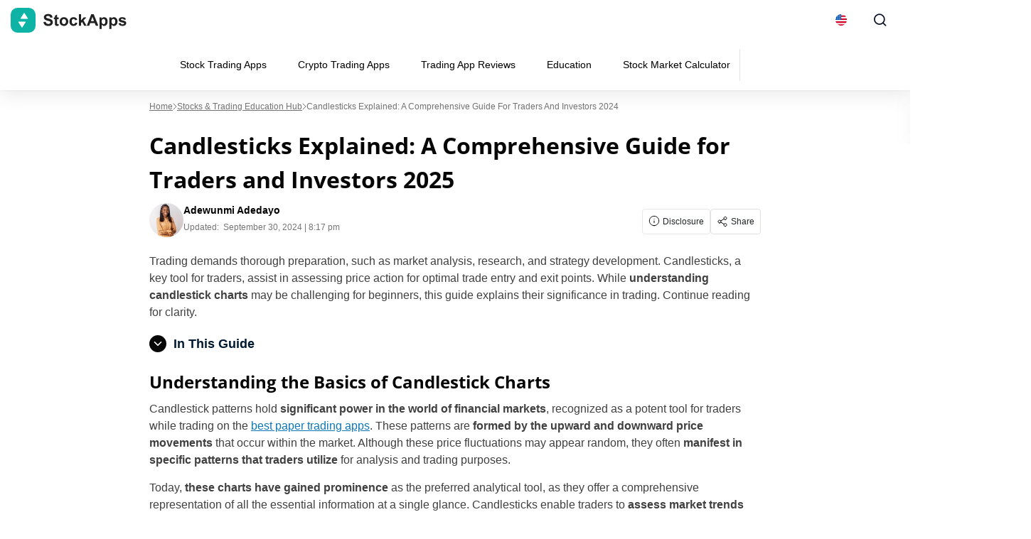

--- FILE ---
content_type: text/html; charset=UTF-8
request_url: https://stockapps.com/education/candlesticks/
body_size: 59887
content:
<!doctype html>
<html lang="en-US">
  <head><meta charset="utf-8"><script>if(navigator.userAgent.match(/MSIE|Internet Explorer/i)||navigator.userAgent.match(/Trident\/7\..*?rv:11/i)){var href=document.location.href;if(!href.match(/[?&]nowprocket/)){if(href.indexOf("?")==-1){if(href.indexOf("#")==-1){document.location.href=href+"?nowprocket=1"}else{document.location.href=href.replace("#","?nowprocket=1#")}}else{if(href.indexOf("#")==-1){document.location.href=href+"&nowprocket=1"}else{document.location.href=href.replace("#","&nowprocket=1#")}}}}</script><script>(()=>{class RocketLazyLoadScripts{constructor(){this.v="2.0.4",this.userEvents=["keydown","keyup","mousedown","mouseup","mousemove","mouseover","mouseout","touchmove","touchstart","touchend","touchcancel","wheel","click","dblclick","input"],this.attributeEvents=["onblur","onclick","oncontextmenu","ondblclick","onfocus","onmousedown","onmouseenter","onmouseleave","onmousemove","onmouseout","onmouseover","onmouseup","onmousewheel","onscroll","onsubmit"]}async t(){this.i(),this.o(),/iP(ad|hone)/.test(navigator.userAgent)&&this.h(),this.u(),this.l(this),this.m(),this.k(this),this.p(this),this._(),await Promise.all([this.R(),this.L()]),this.lastBreath=Date.now(),this.S(this),this.P(),this.D(),this.O(),this.M(),await this.C(this.delayedScripts.normal),await this.C(this.delayedScripts.defer),await this.C(this.delayedScripts.async),await this.T(),await this.F(),await this.j(),await this.A(),window.dispatchEvent(new Event("rocket-allScriptsLoaded")),this.everythingLoaded=!0,this.lastTouchEnd&&await new Promise(t=>setTimeout(t,500-Date.now()+this.lastTouchEnd)),this.I(),this.H(),this.U(),this.W()}i(){this.CSPIssue=sessionStorage.getItem("rocketCSPIssue"),document.addEventListener("securitypolicyviolation",t=>{this.CSPIssue||"script-src-elem"!==t.violatedDirective||"data"!==t.blockedURI||(this.CSPIssue=!0,sessionStorage.setItem("rocketCSPIssue",!0))},{isRocket:!0})}o(){window.addEventListener("pageshow",t=>{this.persisted=t.persisted,this.realWindowLoadedFired=!0},{isRocket:!0}),window.addEventListener("pagehide",()=>{this.onFirstUserAction=null},{isRocket:!0})}h(){let t;function e(e){t=e}window.addEventListener("touchstart",e,{isRocket:!0}),window.addEventListener("touchend",function i(o){o.changedTouches[0]&&t.changedTouches[0]&&Math.abs(o.changedTouches[0].pageX-t.changedTouches[0].pageX)<10&&Math.abs(o.changedTouches[0].pageY-t.changedTouches[0].pageY)<10&&o.timeStamp-t.timeStamp<200&&(window.removeEventListener("touchstart",e,{isRocket:!0}),window.removeEventListener("touchend",i,{isRocket:!0}),"INPUT"===o.target.tagName&&"text"===o.target.type||(o.target.dispatchEvent(new TouchEvent("touchend",{target:o.target,bubbles:!0})),o.target.dispatchEvent(new MouseEvent("mouseover",{target:o.target,bubbles:!0})),o.target.dispatchEvent(new PointerEvent("click",{target:o.target,bubbles:!0,cancelable:!0,detail:1,clientX:o.changedTouches[0].clientX,clientY:o.changedTouches[0].clientY})),event.preventDefault()))},{isRocket:!0})}q(t){this.userActionTriggered||("mousemove"!==t.type||this.firstMousemoveIgnored?"keyup"===t.type||"mouseover"===t.type||"mouseout"===t.type||(this.userActionTriggered=!0,this.onFirstUserAction&&this.onFirstUserAction()):this.firstMousemoveIgnored=!0),"click"===t.type&&t.preventDefault(),t.stopPropagation(),t.stopImmediatePropagation(),"touchstart"===this.lastEvent&&"touchend"===t.type&&(this.lastTouchEnd=Date.now()),"click"===t.type&&(this.lastTouchEnd=0),this.lastEvent=t.type,t.composedPath&&t.composedPath()[0].getRootNode()instanceof ShadowRoot&&(t.rocketTarget=t.composedPath()[0]),this.savedUserEvents.push(t)}u(){this.savedUserEvents=[],this.userEventHandler=this.q.bind(this),this.userEvents.forEach(t=>window.addEventListener(t,this.userEventHandler,{passive:!1,isRocket:!0})),document.addEventListener("visibilitychange",this.userEventHandler,{isRocket:!0})}U(){this.userEvents.forEach(t=>window.removeEventListener(t,this.userEventHandler,{passive:!1,isRocket:!0})),document.removeEventListener("visibilitychange",this.userEventHandler,{isRocket:!0}),this.savedUserEvents.forEach(t=>{(t.rocketTarget||t.target).dispatchEvent(new window[t.constructor.name](t.type,t))})}m(){const t="return false",e=Array.from(this.attributeEvents,t=>"data-rocket-"+t),i="["+this.attributeEvents.join("],[")+"]",o="[data-rocket-"+this.attributeEvents.join("],[data-rocket-")+"]",s=(e,i,o)=>{o&&o!==t&&(e.setAttribute("data-rocket-"+i,o),e["rocket"+i]=new Function("event",o),e.setAttribute(i,t))};new MutationObserver(t=>{for(const n of t)"attributes"===n.type&&(n.attributeName.startsWith("data-rocket-")||this.everythingLoaded?n.attributeName.startsWith("data-rocket-")&&this.everythingLoaded&&this.N(n.target,n.attributeName.substring(12)):s(n.target,n.attributeName,n.target.getAttribute(n.attributeName))),"childList"===n.type&&n.addedNodes.forEach(t=>{if(t.nodeType===Node.ELEMENT_NODE)if(this.everythingLoaded)for(const i of[t,...t.querySelectorAll(o)])for(const t of i.getAttributeNames())e.includes(t)&&this.N(i,t.substring(12));else for(const e of[t,...t.querySelectorAll(i)])for(const t of e.getAttributeNames())this.attributeEvents.includes(t)&&s(e,t,e.getAttribute(t))})}).observe(document,{subtree:!0,childList:!0,attributeFilter:[...this.attributeEvents,...e]})}I(){this.attributeEvents.forEach(t=>{document.querySelectorAll("[data-rocket-"+t+"]").forEach(e=>{this.N(e,t)})})}N(t,e){const i=t.getAttribute("data-rocket-"+e);i&&(t.setAttribute(e,i),t.removeAttribute("data-rocket-"+e))}k(t){Object.defineProperty(HTMLElement.prototype,"onclick",{get(){return this.rocketonclick||null},set(e){this.rocketonclick=e,this.setAttribute(t.everythingLoaded?"onclick":"data-rocket-onclick","this.rocketonclick(event)")}})}S(t){function e(e,i){let o=e[i];e[i]=null,Object.defineProperty(e,i,{get:()=>o,set(s){t.everythingLoaded?o=s:e["rocket"+i]=o=s}})}e(document,"onreadystatechange"),e(window,"onload"),e(window,"onpageshow");try{Object.defineProperty(document,"readyState",{get:()=>t.rocketReadyState,set(e){t.rocketReadyState=e},configurable:!0}),document.readyState="loading"}catch(t){console.log("WPRocket DJE readyState conflict, bypassing")}}l(t){this.originalAddEventListener=EventTarget.prototype.addEventListener,this.originalRemoveEventListener=EventTarget.prototype.removeEventListener,this.savedEventListeners=[],EventTarget.prototype.addEventListener=function(e,i,o){o&&o.isRocket||!t.B(e,this)&&!t.userEvents.includes(e)||t.B(e,this)&&!t.userActionTriggered||e.startsWith("rocket-")||t.everythingLoaded?t.originalAddEventListener.call(this,e,i,o):(t.savedEventListeners.push({target:this,remove:!1,type:e,func:i,options:o}),"mouseenter"!==e&&"mouseleave"!==e||t.originalAddEventListener.call(this,e,t.savedUserEvents.push,o))},EventTarget.prototype.removeEventListener=function(e,i,o){o&&o.isRocket||!t.B(e,this)&&!t.userEvents.includes(e)||t.B(e,this)&&!t.userActionTriggered||e.startsWith("rocket-")||t.everythingLoaded?t.originalRemoveEventListener.call(this,e,i,o):t.savedEventListeners.push({target:this,remove:!0,type:e,func:i,options:o})}}J(t,e){this.savedEventListeners=this.savedEventListeners.filter(i=>{let o=i.type,s=i.target||window;return e!==o||t!==s||(this.B(o,s)&&(i.type="rocket-"+o),this.$(i),!1)})}H(){EventTarget.prototype.addEventListener=this.originalAddEventListener,EventTarget.prototype.removeEventListener=this.originalRemoveEventListener,this.savedEventListeners.forEach(t=>this.$(t))}$(t){t.remove?this.originalRemoveEventListener.call(t.target,t.type,t.func,t.options):this.originalAddEventListener.call(t.target,t.type,t.func,t.options)}p(t){let e;function i(e){return t.everythingLoaded?e:e.split(" ").map(t=>"load"===t||t.startsWith("load.")?"rocket-jquery-load":t).join(" ")}function o(o){function s(e){const s=o.fn[e];o.fn[e]=o.fn.init.prototype[e]=function(){return this[0]===window&&t.userActionTriggered&&("string"==typeof arguments[0]||arguments[0]instanceof String?arguments[0]=i(arguments[0]):"object"==typeof arguments[0]&&Object.keys(arguments[0]).forEach(t=>{const e=arguments[0][t];delete arguments[0][t],arguments[0][i(t)]=e})),s.apply(this,arguments),this}}if(o&&o.fn&&!t.allJQueries.includes(o)){const e={DOMContentLoaded:[],"rocket-DOMContentLoaded":[]};for(const t in e)document.addEventListener(t,()=>{e[t].forEach(t=>t())},{isRocket:!0});o.fn.ready=o.fn.init.prototype.ready=function(i){function s(){parseInt(o.fn.jquery)>2?setTimeout(()=>i.bind(document)(o)):i.bind(document)(o)}return"function"==typeof i&&(t.realDomReadyFired?!t.userActionTriggered||t.fauxDomReadyFired?s():e["rocket-DOMContentLoaded"].push(s):e.DOMContentLoaded.push(s)),o([])},s("on"),s("one"),s("off"),t.allJQueries.push(o)}e=o}t.allJQueries=[],o(window.jQuery),Object.defineProperty(window,"jQuery",{get:()=>e,set(t){o(t)}})}P(){const t=new Map;document.write=document.writeln=function(e){const i=document.currentScript,o=document.createRange(),s=i.parentElement;let n=t.get(i);void 0===n&&(n=i.nextSibling,t.set(i,n));const c=document.createDocumentFragment();o.setStart(c,0),c.appendChild(o.createContextualFragment(e)),s.insertBefore(c,n)}}async R(){return new Promise(t=>{this.userActionTriggered?t():this.onFirstUserAction=t})}async L(){return new Promise(t=>{document.addEventListener("DOMContentLoaded",()=>{this.realDomReadyFired=!0,t()},{isRocket:!0})})}async j(){return this.realWindowLoadedFired?Promise.resolve():new Promise(t=>{window.addEventListener("load",t,{isRocket:!0})})}M(){this.pendingScripts=[];this.scriptsMutationObserver=new MutationObserver(t=>{for(const e of t)e.addedNodes.forEach(t=>{"SCRIPT"!==t.tagName||t.noModule||t.isWPRocket||this.pendingScripts.push({script:t,promise:new Promise(e=>{const i=()=>{const i=this.pendingScripts.findIndex(e=>e.script===t);i>=0&&this.pendingScripts.splice(i,1),e()};t.addEventListener("load",i,{isRocket:!0}),t.addEventListener("error",i,{isRocket:!0}),setTimeout(i,1e3)})})})}),this.scriptsMutationObserver.observe(document,{childList:!0,subtree:!0})}async F(){await this.X(),this.pendingScripts.length?(await this.pendingScripts[0].promise,await this.F()):this.scriptsMutationObserver.disconnect()}D(){this.delayedScripts={normal:[],async:[],defer:[]},document.querySelectorAll("script[type$=rocketlazyloadscript]").forEach(t=>{t.hasAttribute("data-rocket-src")?t.hasAttribute("async")&&!1!==t.async?this.delayedScripts.async.push(t):t.hasAttribute("defer")&&!1!==t.defer||"module"===t.getAttribute("data-rocket-type")?this.delayedScripts.defer.push(t):this.delayedScripts.normal.push(t):this.delayedScripts.normal.push(t)})}async _(){await this.L();let t=[];document.querySelectorAll("script[type$=rocketlazyloadscript][data-rocket-src]").forEach(e=>{let i=e.getAttribute("data-rocket-src");if(i&&!i.startsWith("data:")){i.startsWith("//")&&(i=location.protocol+i);try{const o=new URL(i).origin;o!==location.origin&&t.push({src:o,crossOrigin:e.crossOrigin||"module"===e.getAttribute("data-rocket-type")})}catch(t){}}}),t=[...new Map(t.map(t=>[JSON.stringify(t),t])).values()],this.Y(t,"preconnect")}async G(t){if(await this.K(),!0!==t.noModule||!("noModule"in HTMLScriptElement.prototype))return new Promise(e=>{let i;function o(){(i||t).setAttribute("data-rocket-status","executed"),e()}try{if(navigator.userAgent.includes("Firefox/")||""===navigator.vendor||this.CSPIssue)i=document.createElement("script"),[...t.attributes].forEach(t=>{let e=t.nodeName;"type"!==e&&("data-rocket-type"===e&&(e="type"),"data-rocket-src"===e&&(e="src"),i.setAttribute(e,t.nodeValue))}),t.text&&(i.text=t.text),t.nonce&&(i.nonce=t.nonce),i.hasAttribute("src")?(i.addEventListener("load",o,{isRocket:!0}),i.addEventListener("error",()=>{i.setAttribute("data-rocket-status","failed-network"),e()},{isRocket:!0}),setTimeout(()=>{i.isConnected||e()},1)):(i.text=t.text,o()),i.isWPRocket=!0,t.parentNode.replaceChild(i,t);else{const i=t.getAttribute("data-rocket-type"),s=t.getAttribute("data-rocket-src");i?(t.type=i,t.removeAttribute("data-rocket-type")):t.removeAttribute("type"),t.addEventListener("load",o,{isRocket:!0}),t.addEventListener("error",i=>{this.CSPIssue&&i.target.src.startsWith("data:")?(console.log("WPRocket: CSP fallback activated"),t.removeAttribute("src"),this.G(t).then(e)):(t.setAttribute("data-rocket-status","failed-network"),e())},{isRocket:!0}),s?(t.fetchPriority="high",t.removeAttribute("data-rocket-src"),t.src=s):t.src="data:text/javascript;base64,"+window.btoa(unescape(encodeURIComponent(t.text)))}}catch(i){t.setAttribute("data-rocket-status","failed-transform"),e()}});t.setAttribute("data-rocket-status","skipped")}async C(t){const e=t.shift();return e?(e.isConnected&&await this.G(e),this.C(t)):Promise.resolve()}O(){this.Y([...this.delayedScripts.normal,...this.delayedScripts.defer,...this.delayedScripts.async],"preload")}Y(t,e){this.trash=this.trash||[];let i=!0;var o=document.createDocumentFragment();t.forEach(t=>{const s=t.getAttribute&&t.getAttribute("data-rocket-src")||t.src;if(s&&!s.startsWith("data:")){const n=document.createElement("link");n.href=s,n.rel=e,"preconnect"!==e&&(n.as="script",n.fetchPriority=i?"high":"low"),t.getAttribute&&"module"===t.getAttribute("data-rocket-type")&&(n.crossOrigin=!0),t.crossOrigin&&(n.crossOrigin=t.crossOrigin),t.integrity&&(n.integrity=t.integrity),t.nonce&&(n.nonce=t.nonce),o.appendChild(n),this.trash.push(n),i=!1}}),document.head.appendChild(o)}W(){this.trash.forEach(t=>t.remove())}async T(){try{document.readyState="interactive"}catch(t){}this.fauxDomReadyFired=!0;try{await this.K(),this.J(document,"readystatechange"),document.dispatchEvent(new Event("rocket-readystatechange")),await this.K(),document.rocketonreadystatechange&&document.rocketonreadystatechange(),await this.K(),this.J(document,"DOMContentLoaded"),document.dispatchEvent(new Event("rocket-DOMContentLoaded")),await this.K(),this.J(window,"DOMContentLoaded"),window.dispatchEvent(new Event("rocket-DOMContentLoaded"))}catch(t){console.error(t)}}async A(){try{document.readyState="complete"}catch(t){}try{await this.K(),this.J(document,"readystatechange"),document.dispatchEvent(new Event("rocket-readystatechange")),await this.K(),document.rocketonreadystatechange&&document.rocketonreadystatechange(),await this.K(),this.J(window,"load"),window.dispatchEvent(new Event("rocket-load")),await this.K(),window.rocketonload&&window.rocketonload(),await this.K(),this.allJQueries.forEach(t=>t(window).trigger("rocket-jquery-load")),await this.K(),this.J(window,"pageshow");const t=new Event("rocket-pageshow");t.persisted=this.persisted,window.dispatchEvent(t),await this.K(),window.rocketonpageshow&&window.rocketonpageshow({persisted:this.persisted})}catch(t){console.error(t)}}async K(){Date.now()-this.lastBreath>45&&(await this.X(),this.lastBreath=Date.now())}async X(){return document.hidden?new Promise(t=>setTimeout(t)):new Promise(t=>requestAnimationFrame(t))}B(t,e){return e===document&&"readystatechange"===t||(e===document&&"DOMContentLoaded"===t||(e===window&&"DOMContentLoaded"===t||(e===window&&"load"===t||e===window&&"pageshow"===t)))}static run(){(new RocketLazyLoadScripts).t()}}RocketLazyLoadScripts.run()})();</script>
    
    <meta name="viewport" content="width=device-width, initial-scale=1">
    <link rel="apple-touch-icon" sizes="180x180" href="https://stockapps.com/wp-content/themes/sage/resources/images/favicon/stockapps/apple-touch-icon.png">
<link rel="icon" type="image/png" sizes="32x32" href="https://stockapps.com/wp-content/themes/sage/resources/images/favicon/stockapps/favicon-32x32.png">
<link rel="icon" type="image/png" sizes="16x16" href="https://stockapps.com/wp-content/themes/sage/resources/images/favicon/stockapps/favicon-16x16.png">
<meta name="theme-color" content="#ffffff"><style id="rc-font-include">
  @font-face {
      font-family: 'Open Sans';
      src: url('https://stockapps.com/wp-content/themes/sage/resources/fonts/open-sans-400.woff2') format('woff2'),
          url('https://stockapps.com/wp-content/themes/sage/resources/fonts/open-sans-400.woff') format('woff');
      font-weight: normal;
      font-style: normal;
    font-display: swap;
  }

  @font-face {
    font-family: 'Open Sans';
    src: url('https://stockapps.com/wp-content/themes/sage/resources/fonts/open-sans-700.woff2') format('woff2'),
    url('https://stockapps.com/wp-content/themes/sage/resources/fonts/open-sans-700.woff') format('woff');
    font-weight: 700;
    font-style: normal;
    font-display: swap;
  }
</style>
<script type="rocketlazyloadscript" data-rocket-type="text/javascript">(function (w, d, s, l, i) {
        w[l] = w[l] || [];
        w[l].push({
            'gtm.start':
                new Date().getTime(), event: 'gtm.js'
        });
        var f = d.getElementsByTagName(s)[0],
            j = d.createElement(s), dl = l !== 'dataLayer' ? '&l=' + l : '';
        j.async = true;
        j.src =
            'https://www.googletagmanager.com/gtm.js?id=' + i + dl;
        f.parentNode.insertBefore(j, f);
            })(window,document,'script','dataLayer','GTM-TD7BW62');
</script><link rel="prefetch" href="/" as="document"><meta name='robots' content='index, follow, max-image-preview:large, max-snippet:350, max-video-preview:-1' />

	<!-- This site is optimized with the Yoast SEO plugin v26.5 - https://yoast.com/wordpress/plugins/seo/ -->
	<title>Candlesticks Explained: A Comprehensive Guide for Traders 2025</title>
	<meta name="description" content="What are candlesticks, and how can you read a candlestick as a beginner? ✅ Read this detailed candlesticks article to get all you need ✅" />
	<link rel="canonical" href="https://stockapps.com/education/candlesticks/" />
	<meta property="og:locale" content="en_US" />
	<meta property="og:type" content="article" />
	<meta property="og:title" content="Candlesticks Explained: A Comprehensive Guide for Traders 2025" />
	<meta property="og:description" content="What are candlesticks, and how can you read a candlestick as a beginner? ✅ Read this detailed candlesticks article to get all you need ✅" />
	<meta property="og:url" content="https://stockapps.com/education/candlesticks/" />
	<meta property="og:site_name" content="StockApps" />
	<meta property="article:modified_time" content="2024-09-30T20:17:09+00:00" />
	<meta property="og:image" content="https://stockapps.com/wp-content/uploads/2023/09/m-ZzOa5G8hSPI-unsplash-1.jpg?_t=1727727430" />
	<meta property="og:image:width" content="1920" />
	<meta property="og:image:height" content="1280" />
	<meta property="og:image:type" content="image/jpeg" />
	<meta name="twitter:card" content="summary_large_image" />
	<meta name="twitter:label1" content="Est. reading time" />
	<meta name="twitter:data1" content="20 minutes" />
	<script type="application/ld+json" class="yoast-schema-graph">{"@context":"https://schema.org","@graph":[{"@type":"WebPage","@id":"https://stockapps.com/education/candlesticks/","url":"https://stockapps.com/education/candlesticks/","name":"Candlesticks Explained: A Comprehensive Guide for Traders 2025","isPartOf":{"@id":"https://stockapps.com/#website"},"primaryImageOfPage":{"@id":"https://stockapps.com/education/candlesticks/#primaryimage"},"image":{"@id":"https://stockapps.com/education/candlesticks/#primaryimage"},"thumbnailUrl":"https://stockapps.com/wp-content/uploads/2023/09/m-ZzOa5G8hSPI-unsplash-1.jpg","datePublished":"2023-08-23T13:07:41+00:00","dateModified":"2024-09-30T20:17:09+00:00","description":"What are candlesticks, and how can you read a candlestick as a beginner? ✅ Read this detailed candlesticks article to get all you need ✅","breadcrumb":{"@id":"https://stockapps.com/education/candlesticks/#breadcrumb"},"inLanguage":"en-US","potentialAction":[{"@type":"ReadAction","target":["https://stockapps.com/education/candlesticks/"]}]},{"@type":"ImageObject","inLanguage":"en-US","@id":"https://stockapps.com/education/candlesticks/#primaryimage","url":"https://stockapps.com/wp-content/uploads/2023/09/m-ZzOa5G8hSPI-unsplash-1.jpg","contentUrl":"https://stockapps.com/wp-content/uploads/2023/09/m-ZzOa5G8hSPI-unsplash-1.jpg","width":1920,"height":1280,"caption":"a candlestick chart"},{"@type":"BreadcrumbList","@id":"https://stockapps.com/education/candlesticks/#breadcrumb","itemListElement":[{"@type":"ListItem","position":1,"name":"Home","item":"https://stockapps.com/"},{"@type":"ListItem","position":2,"name":"Stocks &#038; Trading Education Hub","item":"https://stockapps.com/education/"},{"@type":"ListItem","position":3,"name":"Candlesticks Explained: A Comprehensive Guide for Traders and Investors 2024"}]},{"@type":"WebSite","@id":"https://stockapps.com/#website","url":"https://stockapps.com/","name":"StockApps","description":"","publisher":{"@id":"https://stockapps.com/#organization"},"potentialAction":[{"@type":"SearchAction","target":{"@type":"EntryPoint","urlTemplate":"https://stockapps.com/?s={search_term_string}"},"query-input":{"@type":"PropertyValueSpecification","valueRequired":true,"valueName":"search_term_string"}}],"inLanguage":"en-US"},{"@type":"Organization","@id":"https://stockapps.com/#organization","name":"StockApps","url":"https://stockapps.com/","logo":{"@type":"ImageObject","inLanguage":"en-US","@id":"https://stockapps.com/#/schema/logo/image/","url":"https://stockapps.com/wp-content/uploads/2021/08/stockapps_2.jpg","contentUrl":"https://stockapps.com/wp-content/uploads/2021/08/stockapps_2.jpg","width":112,"height":112,"caption":"StockApps"},"image":{"@id":"https://stockapps.com/#/schema/logo/image/"}}]}</script>
	<!-- / Yoast SEO plugin. -->


<!-- stockapps.com is managing ads with Advanced Ads 2.0.14 – https://wpadvancedads.com/ --><!--noptimize--><script type="rocketlazyloadscript" id="stock-ready">
			window.advanced_ads_ready=function(e,a){a=a||"complete";var d=function(e){return"interactive"===a?"loading"!==e:"complete"===e};d(document.readyState)?e():document.addEventListener("readystatechange",(function(a){d(a.target.readyState)&&e()}),{once:"interactive"===a})},window.advanced_ads_ready_queue=window.advanced_ads_ready_queue||[];		</script>
		<!--/noptimize--><style id='wp-img-auto-sizes-contain-inline-css'>
img:is([sizes=auto i],[sizes^="auto," i]){contain-intrinsic-size:3000px 1500px}
/*# sourceURL=wp-img-auto-sizes-contain-inline-css */
</style>
<link data-minify="1" rel='stylesheet' id='newfaq-content-frontend-css' href='https://stockapps.com/wp-content/cache/min/1/wp-content/plugins/faq-content-webnow/newfaq-dist/blocks.style.build.css?ver=1765367831' media='all' />
<link data-minify="1" rel='stylesheet' id='structured-content-frontend-css' href='https://stockapps.com/wp-content/cache/min/1/wp-content/plugins/structured-content/dist/blocks.style.build.css?ver=1765367831' media='all' />
<style id='wp-emoji-styles-inline-css'>

	img.wp-smiley, img.emoji {
		display: inline !important;
		border: none !important;
		box-shadow: none !important;
		height: 1em !important;
		width: 1em !important;
		margin: 0 0.07em !important;
		vertical-align: -0.1em !important;
		background: none !important;
		padding: 0 !important;
	}
/*# sourceURL=wp-emoji-styles-inline-css */
</style>
<link rel='stylesheet' id='cookie-notice-front-css' href='https://stockapps.com/wp-content/plugins/cookie-notice/css/front.min.css?ver=2.5.10' media='all' />
<link data-minify="1" rel='stylesheet' id='app/0-css' href='https://stockapps.com/wp-content/cache/min/1/wp-content/themes/sage/public/css/app.aee2ed.css?ver=1765367831' media='all' />
<link data-minify="1" rel='stylesheet' id='single/0-css' href='https://stockapps.com/wp-content/cache/min/1/wp-content/themes/sage/public/css/single.a63e4b.css?ver=1765367847' media='all' />
<link data-minify="1" rel='stylesheet' id='toc/0-css' href='https://stockapps.com/wp-content/cache/min/1/wp-content/themes/sage/public/css/toc.cec5f9.css?ver=1765367831' media='all' />
<link data-minify="1" rel='stylesheet' id='steps/0-css' href='https://stockapps.com/wp-content/cache/min/1/wp-content/themes/sage/public/css/steps.cd2a4b.css?ver=1765367831' media='all' />
<link data-minify="1" rel='stylesheet' id='xyz/0-css' href='https://stockapps.com/wp-content/cache/min/1/wp-content/themes/sage/public/css/xyz.a65ecd.css?ver=1765367831' media='all' />
<link data-minify="1" rel='stylesheet' id='sustyles/0-css' href='https://stockapps.com/wp-content/cache/min/1/wp-content/themes/sage/public/css/sustyles.2acc1f.css?ver=1765367831' media='all' />
<link data-minify="1" rel='stylesheet' id='brand-management-public-css' href='https://stockapps.com/wp-content/cache/min/1/wp-content/plugins/brand-management-plugin/public/css/brand-management-public.css?ver=1765367831' media='screen' />
<link data-minify="1" rel='stylesheet' id='crypto-bm-public-css' href='https://stockapps.com/wp-content/cache/min/1/wp-content/plugins/cryptopresales-brand-management-plugin/public/css/crypto-bm-public.css?ver=1765367831' media='all' />
<link data-minify="1" rel='stylesheet' id='theme-override-css' href='https://stockapps.com/wp-content/cache/min/1/wp-content/plugins/coingecko/coingecko.css?ver=1765367831' media='all' />
<script type="rocketlazyloadscript" id="cookie-notice-front-js-before">
var cnArgs = {"ajaxUrl":"https:\/\/stockapps.com\/wp-admin\/admin-ajax.php","nonce":"d2ddd76cde","hideEffect":"fade","position":"bottom","onScroll":false,"onScrollOffset":100,"onClick":false,"cookieName":"cookie_notice_accepted","cookieTime":2592000,"cookieTimeRejected":2592000,"globalCookie":false,"redirection":false,"cache":true,"revokeCookies":false,"revokeCookiesOpt":"automatic"};

//# sourceURL=cookie-notice-front-js-before
</script>
<script type="rocketlazyloadscript" data-rocket-src="https://stockapps.com/wp-content/plugins/cookie-notice/js/front.min.js?ver=2.5.10" id="cookie-notice-front-js" data-rocket-defer defer></script>
<script id="brand-management-ajax-handler-js-extra">
var likes_handler = {"id":"1","url":"https://stockapps.com/wp-admin/admin-ajax.php","nonce":"786004348b","fail_text":"You have already voted."};
//# sourceURL=brand-management-ajax-handler-js-extra
</script>
<script id="crypto-bm-ajax-handler-js-extra">
var crypto_bm_ajax_handler = {"id":"1","url":"https://stockapps.com/wp-admin/admin-ajax.php","nonce":"17282b570f"};
//# sourceURL=crypto-bm-ajax-handler-js-extra
</script>
<script type="rocketlazyloadscript" data-rocket-src="https://stockapps.com/wp-includes/js/jquery/jquery.min.js?ver=3.7.1" id="jquery-core-js" data-rocket-defer defer></script>
<script type="rocketlazyloadscript" data-rocket-src="https://stockapps.com/wp-includes/js/jquery/jquery-migrate.min.js?ver=3.4.1" id="jquery-migrate-js" data-rocket-defer defer></script>
<link rel='shortlink' href='https://stockapps.com/?p=9412' />

                <style type="text/css" id="finiche-io-plugin-styles">
                   .fin-component input[type=range]{-webkit-appearance:none;appearance:none;background-color:transparent;border:0;height:6px;outline:none}.fin-component input[type=range]::-webkit-slider-thumb{-ms-appearance:none;appearance:none;background-color:var(--color);border:2px solid #fff;border-radius:50%;box-shadow:0 2px 6px rgba(0,0,0,.2);cursor:pointer;height:20px;width:20px}.fin-component input[type=range]::-moz-range-thumb{-ms-appearance:none;appearance:none;background-color:var(--color);border:2px solid #fff;border-radius:50%;box-shadow:0 2px 6px rgba(0,0,0,.2);cursor:pointer;height:20px;width:20px}.fin-component input[type=range]::-ms-thumb{-ms-appearance:none;appearance:none;background-color:var(--color);border:2px solid #fff;border-radius:50%;box-shadow:0 2px 6px rgba(0,0,0,.2);cursor:pointer;height:20px;width:20px}.fin-component .tooltip{border-radius:5px;cursor:pointer;font-size:13px;line-height:1.2;max-width:260px!important;padding:10px 20px;position:fixed;text-align:left;white-space:normal;z-index:100000001!important}.fin-component .tooltip.place-top{margin-top:-10px}.fin-component .tooltip.place-bottom{margin-top:10px}.fin-component .tooltip.place-left{margin-left:-10px}.fin-component .tooltip.place-right{margin-left:10px}.fin-component .tooltip table{border:0!important;min-width:140px;padding:10px 0}.fin-component .tooltip td{border:0!important;color:#fff!important;font-size:12px}.fin-component .tooltip tr{border:0!important}.fin-component .tooltip td:last-of-type{text-align:right}.fin-component .tooltip tr:not(:first-of-type) td{padding-top:10px}.fin-component *,.fin-component :after,.fin-component :before{border-style:solid;border-width:0;box-sizing:border-box}.fin-component :after,.fin-component :before{--tw-content:""}.fin-component html{-webkit-text-size-adjust:100%;font-family:theme("fontFamily.sans",ui-sans-serif,system-ui,-apple-system,BlinkMacSystemFont,"Segoe UI",Roboto,"Helvetica Neue",Arial,"Noto Sans",sans-serif,"Apple Color Emoji","Segoe UI Emoji","Segoe UI Symbol","Noto Color Emoji");line-height:1.5;-moz-tab-size:4;tab-size:4}.fin-component body{line-height:inherit;margin:0}.fin-component hr{border-top-width:1px;color:inherit;height:0}.fin-component abbr:where([title]){text-decoration:underline dotted}.fin-component h1,.fin-component h2,.fin-component h3,.fin-component h4,.fin-component h5,.fin-component h6{font-size:inherit;font-weight:inherit}.fin-component a{color:inherit;text-decoration:inherit}.fin-component b,.fin-component strong{font-weight:bolder}.fin-component code,.fin-component kbd,.fin-component pre,.fin-component samp{font-family:theme("fontFamily.mono",ui-monospace,SFMono-Regular,Menlo,Monaco,Consolas,"Liberation Mono","Courier New",monospace);font-size:1em}.fin-component small{font-size:80%}.fin-component sub,.fin-component sup{font-size:75%;line-height:0;position:relative;vertical-align:baseline}.fin-component sub{bottom:-.25em}.fin-component sup{top:-.5em}.fin-component table{border-collapse:collapse;border-color:inherit;text-indent:0}.fin-component button,.fin-component input,.fin-component optgroup,.fin-component select,.fin-component textarea{color:inherit;font-family:inherit;font-size:100%;line-height:inherit;margin:0;padding:0}.fin-component button,.fin-component select{text-transform:none}.fin-component [type=button],.fin-component [type=reset],.fin-component [type=submit],.fin-component button{-webkit-appearance:button;background-color:transparent;background-image:none}.fin-component :-moz-focusring{outline:auto}.fin-component :-moz-ui-invalid{box-shadow:none}.fin-component progress{vertical-align:baseline}.fin-component ::-webkit-inner-spin-button,.fin-component ::-webkit-outer-spin-button{height:auto}.fin-component [type=search]{-webkit-appearance:textfield;outline-offset:-2px}.fin-component ::-webkit-search-decoration{-webkit-appearance:none}.fin-component ::-webkit-file-upload-button{-webkit-appearance:button;font:inherit}.fin-component summary{display:list-item}.fin-component blockquote,.fin-component dd,.fin-component dl,.fin-component figure,.fin-component h1,.fin-component h2,.fin-component h3,.fin-component h4,.fin-component h5,.fin-component h6,.fin-component hr,.fin-component p,.fin-component pre{margin:0}.fin-component fieldset{margin:0;padding:0}.fin-component legend{padding:0}.fin-component menu,.fin-component ol,.fin-component ul{list-style:none;margin:0;padding:0}.fin-component textarea{resize:vertical}.fin-component input::placeholder,.fin-component textarea::placeholder{color:theme("colors.gray.400",#9ca3af)}.fin-component [role=button],.fin-component button{cursor:pointer}.fin-component :disabled{cursor:default}.fin-component audio,.fin-component canvas,.fin-component embed,.fin-component iframe,.fin-component img,.fin-component object,.fin-component svg,.fin-component video{display:block;vertical-align:middle}.fin-component img,.fin-component video{height:auto;max-width:100%}.fin-component [hidden]{display:none}.fin-component [multiple],.fin-component [type=date],.fin-component [type=datetime-local],.fin-component [type=email],.fin-component [type=month],.fin-component [type=number],.fin-component [type=password],.fin-component [type=search],.fin-component [type=tel],.fin-component [type=text],.fin-component [type=time],.fin-component [type=url],.fin-component [type=week],.fin-component select,.fin-component textarea{--tw-shadow:0 0 #0000;-webkit-appearance:none;-moz-appearance:none;appearance:none;background-color:#fff;border-color:#71717a;border-radius:0;border-width:1px;font-size:1rem;line-height:1.5rem;padding:.5rem .75rem}.fin-component [multiple]:focus,.fin-component [type=date]:focus,.fin-component [type=datetime-local]:focus,.fin-component [type=email]:focus,.fin-component [type=month]:focus,.fin-component [type=number]:focus,.fin-component [type=password]:focus,.fin-component [type=search]:focus,.fin-component [type=tel]:focus,.fin-component [type=text]:focus,.fin-component [type=time]:focus,.fin-component [type=url]:focus,.fin-component [type=week]:focus,.fin-component select:focus,.fin-component textarea:focus{--tw-ring-inset:var(--tw-empty,    );--tw-ring-offset-width:0px;--tw-ring-offset-color:#fff;--tw-ring-color:#2563eb;--tw-ring-offset-shadow:var(--tw-ring-inset) 0 0 0 var(--tw-ring-offset-width) var(--tw-ring-offset-color);--tw-ring-shadow:var(--tw-ring-inset) 0 0 0 calc(1px + var(--tw-ring-offset-width)) var(--tw-ring-color);border-color:#2563eb;box-shadow:var(--tw-ring-offset-shadow),var(--tw-ring-shadow),var(--tw-shadow);outline:2px solid transparent;outline-offset:2px}.fin-component input::-moz-placeholder,.fin-component textarea::-moz-placeholder{color:#71717a;opacity:1}.fin-component input:-ms-input-placeholder,.fin-component textarea:-ms-input-placeholder{color:#71717a;opacity:1}.fin-component input::placeholder,.fin-component textarea::placeholder{color:#71717a;opacity:1}.fin-component ::-webkit-datetime-edit-fields-wrapper{padding:0}.fin-component ::-webkit-date-and-time-value{min-height:1.5em}.fin-component select{-webkit-print-color-adjust:exact;background-image:url("data:image/svg+xml;charset=utf-8,%3Csvg xmlns='http://www.w3.org/2000/svg' fill='none' viewBox='0 0 20 20'%3E%3Cpath stroke='%2371717a' stroke-linecap='round' stroke-linejoin='round' stroke-width='1.5' d='m6 8 4 4 4-4'/%3E%3C/svg%3E");background-position:right .5rem center;background-repeat:no-repeat;background-size:1.5em 1.5em;color-adjust:exact;padding-right:2.5rem}.fin-component [multiple]{-webkit-print-color-adjust:unset;background-image:none;background-position:0 0;background-repeat:unset;background-size:initial;color-adjust:unset;padding-right:.75rem}.fin-component [type=checkbox],.fin-component [type=radio]{-webkit-print-color-adjust:exact;--tw-shadow:0 0 #0000;-webkit-appearance:none;-moz-appearance:none;appearance:none;background-color:#fff;background-origin:border-box;border-color:#71717a;border-width:1px;color:#2563eb;color-adjust:exact;display:inline-block;flex-shrink:0;height:1rem;padding:0;-webkit-user-select:none;-moz-user-select:none;-ms-user-select:none;user-select:none;vertical-align:middle;width:1rem}.fin-component [type=checkbox]{border-radius:0}.fin-component [type=radio]{border-radius:100%}.fin-component [type=checkbox]:focus,.fin-component [type=radio]:focus{--tw-ring-inset:var(--tw-empty,    );--tw-ring-offset-width:2px;--tw-ring-offset-color:#fff;--tw-ring-color:#2563eb;--tw-ring-offset-shadow:var(--tw-ring-inset) 0 0 0 var(--tw-ring-offset-width) var(--tw-ring-offset-color);--tw-ring-shadow:var(--tw-ring-inset) 0 0 0 calc(2px + var(--tw-ring-offset-width)) var(--tw-ring-color);box-shadow:var(--tw-ring-offset-shadow),var(--tw-ring-shadow),var(--tw-shadow);outline:2px solid transparent;outline-offset:2px}.fin-component [type=checkbox]:checked,.fin-component [type=radio]:checked{background-color:currentColor;background-position:50%;background-repeat:no-repeat;background-size:100% 100%;border-color:transparent}.fin-component [type=checkbox]:checked{background-image:url("data:image/svg+xml;charset=utf-8,%3Csvg viewBox='0 0 16 16' fill='%23fff' xmlns='http://www.w3.org/2000/svg'%3E%3Cpath d='M12.207 4.793a1 1 0 0 1 0 1.414l-5 5a1 1 0 0 1-1.414 0l-2-2a1 1 0 0 1 1.414-1.414L6.5 9.086l4.293-4.293a1 1 0 0 1 1.414 0z'/%3E%3C/svg%3E")}.fin-component [type=radio]:checked{background-image:url("data:image/svg+xml;charset=utf-8,%3Csvg viewBox='0 0 16 16' fill='%23fff' xmlns='http://www.w3.org/2000/svg'%3E%3Ccircle cx='8' cy='8' r='3'/%3E%3C/svg%3E")}.fin-component [type=checkbox]:checked:focus,.fin-component [type=checkbox]:checked:hover,.fin-component [type=radio]:checked:focus,.fin-component [type=radio]:checked:hover{background-color:currentColor;border-color:transparent}.fin-component [type=checkbox]:indeterminate{background-color:currentColor;background-image:url("data:image/svg+xml;charset=utf-8,%3Csvg xmlns='http://www.w3.org/2000/svg' fill='none' viewBox='0 0 16 16'%3E%3Cpath stroke='%23fff' stroke-linecap='round' stroke-linejoin='round' stroke-width='2' d='M4 8h8'/%3E%3C/svg%3E");background-position:50%;background-repeat:no-repeat;background-size:100% 100%;border-color:transparent}.fin-component [type=checkbox]:indeterminate:focus,.fin-component [type=checkbox]:indeterminate:hover{background-color:currentColor;border-color:transparent}.fin-component [type=file]{background:unset;border-color:inherit;border-radius:0;border-width:0;font-size:unset;line-height:inherit;padding:0}.fin-component [type=file]:focus{outline:1px auto -webkit-focus-ring-color}.fin-component *,.fin-component :after,.fin-component :before{--tw-translate-x:0;--tw-translate-y:0;--tw-rotate:0;--tw-skew-x:0;--tw-skew-y:0;--tw-scale-x:1;--tw-scale-y:1;--tw-pan-x: ;--tw-pan-y: ;--tw-pinch-zoom: ;--tw-scroll-snap-strictness:proximity;--tw-ordinal: ;--tw-slashed-zero: ;--tw-numeric-figure: ;--tw-numeric-spacing: ;--tw-numeric-fraction: ;--tw-ring-inset: ;--tw-ring-offset-width:0px;--tw-ring-offset-color:#fff;--tw-ring-color:rgba(59,130,246,.5);--tw-ring-offset-shadow:0 0 #0000;--tw-ring-shadow:0 0 #0000;--tw-shadow:0 0 #0000;--tw-shadow-colored:0 0 #0000;--tw-blur: ;--tw-brightness: ;--tw-contrast: ;--tw-grayscale: ;--tw-hue-rotate: ;--tw-invert: ;--tw-saturate: ;--tw-sepia: ;--tw-drop-shadow: ;--tw-backdrop-blur: ;--tw-backdrop-brightness: ;--tw-backdrop-contrast: ;--tw-backdrop-grayscale: ;--tw-backdrop-hue-rotate: ;--tw-backdrop-invert: ;--tw-backdrop-opacity: ;--tw-backdrop-saturate: }.fin-component{--color-gray-light:#f6f6fa;--color-gray-light2:#e3e3f1;--color-gray-dark:#7c7c7c;--color-gray-dark2:#53585c;--color-gray-header:#2a2a2a;--color-gray-border:#e4e4e7;--color-gray-slider-base:#e4e4e4;--color-gray-form-label:#7c7c7c;--color-gray-form-label2:#53585c;--color-gray-dropdown-hover:#b3b3b3;--color-blue-input-focus:rgba(0,123,255,.25);--color-blue-dropdown-active:#3b82f6;--color-blue-dropdown-hover:#d5e8ff;--spacing-none:0px;--spacing-3px:3px;--spacing-40px:40px;--spacing-xsmall:6px;--spacing-xsmall2:8px;--spacing-small:10px;--spacing-small2:12px;--spacing-small3:13px;--spacing-small4:14px;--spacing-medium:15px;--spacing-medium2:16px;--spacing-medium3:18px;--spacing-large:20px;--spacing-large2:25px;--spacing-large3:30px;--spacing-large4:60px;--spacing-140:140px;--spacing-checkbox-icon-container-width:30px;--spacing-checkbox-icon-width:33px;--spacing-checkbox-icon-height:16px;--spacing-logo-max-width:103px;--spacing-logo-max-width2:min(130px,100% - 4px);--spacing-max-width-720:720px;--spacing-max-width-1140:1140px;--spacing-broker-list-gap:1.5rem;--spacing-broker-forex-list-gap:2.5rem;--spacing-dropdown-max-height:380px;--spacing-icon-dropdown-height:22px;--spacing-button-width-132:132px;--spacing-button-width-150:150px;--spacing-button-width-160:160px;--spacing-button-height-36:36px;--spacing-button-height-44:44px;--spacing-button-height-47:47px;--spacing-icon-max-width:35px;--spacing-icon-max-height:17px;--spacing-icon-max-height-22:22px;--spacing-icon-7px:7px;--spacing-icon-10px:10px;--spacing-icon-13px:13px;--shadow-broker:0px 4px 20px rgba(0,0,0,.15);--spacing-recommended-broker-width-min:15px;--spacing-recommended-broker-height-min:20px;--spacing-recommended-broker-width-max:39px;--spacing-recommended-broker-height-max:38px;--spacing-recommended-broker-3px:3px;--font-size-xsmall:10px;--font-size-small:11px;--font-size-small2:12px;--font-size-medium:13px;--font-size-medium2:18px;--font-size-large:14px;--font-size-large2:16px;--font-size-xlarge:20px;--border-radius-3:3px;--border-radius-4:4px;--border-radius-100:100px;--above:100000001}*,:after,:before{--tw-translate-x:0;--tw-translate-y:0;--tw-rotate:0;--tw-skew-x:0;--tw-skew-y:0;--tw-scale-x:1;--tw-scale-y:1;--tw-pan-x: ;--tw-pan-y: ;--tw-pinch-zoom: ;--tw-scroll-snap-strictness:proximity;--tw-ordinal: ;--tw-slashed-zero: ;--tw-numeric-figure: ;--tw-numeric-spacing: ;--tw-numeric-fraction: ;--tw-ring-inset: ;--tw-ring-offset-width:0px;--tw-ring-offset-color:#fff;--tw-ring-color:rgba(59,130,246,.5);--tw-ring-offset-shadow:0 0 #0000;--tw-ring-shadow:0 0 #0000;--tw-shadow:0 0 #0000;--tw-shadow-colored:0 0 #0000;--tw-blur: ;--tw-brightness: ;--tw-contrast: ;--tw-grayscale: ;--tw-hue-rotate: ;--tw-invert: ;--tw-saturate: ;--tw-sepia: ;--tw-drop-shadow: ;--tw-backdrop-blur: ;--tw-backdrop-brightness: ;--tw-backdrop-contrast: ;--tw-backdrop-grayscale: ;--tw-backdrop-hue-rotate: ;--tw-backdrop-invert: ;--tw-backdrop-opacity: ;--tw-backdrop-saturate: ;--tw-backdrop-sepia: }.f-fixed{position:fixed!important}.f-absolute{position:absolute!important}.f-relative{position:relative!important}.f-right-\[6px\]{right:6px!important}.f-bottom-0{bottom:0!important}.f-left-0{left:0!important}.f-right-0{right:0!important}.f-left-none{left:var(--spacing-none)!important}.f-top-\[70px\]{top:70px!important}.f-left-\[135px\]{left:135px!important}.f-top-1\/2{top:50%!important}.f-left-1\/2{left:50%!important}.f-right-10px{right:10px!important}.f-top-auto{top:auto!important}.f-top-0{top:0!important}.f-left-\[15px\]{left:15px!important}.f-z-\[1\]{z-index:1!important}.f-z-10{z-index:10!important}.f-z-30{z-index:30!important}.f-z-20{z-index:20!important}.f-z-4{z-index:4!important}.f-z-\[100000000\]{z-index:100000000!important}.f-z-\[100000009\]{z-index:100000009!important}.f-order-first{order:-9999!important}.f-order-last{order:9999!important}.f-order-3{order:3!important}.f-order-2{order:2!important}.f-col-span-9{grid-column:span 9/span 9!important}.f-col-span-12{grid-column:span 12/span 12!important}.f-col-span-3{grid-column:span 3/span 3!important}.f-col-span-6{grid-column:span 6/span 6!important}.f-col-span-1{grid-column:span 1/span 1!important}.f-col-span-2{grid-column:span 2/span 2!important}.f-col-span-4{grid-column:span 4/span 4!important}.f-col-span-5{grid-column:span 5/span 5!important}.f-col-span-7{grid-column:span 7/span 7!important}.f-col-span-8{grid-column:span 8/span 8!important}.f-col-span-10{grid-column:span 10/span 10!important}.f-col-span-11{grid-column:span 11/span 11!important}.f-m-none{margin:var(--spacing-none)!important}.f-m-0{margin:0!important}.f-my-6{margin-bottom:1.5rem!important;margin-top:1.5rem!important}.f-mx-auto{margin-left:auto!important;margin-right:auto!important}.f-my-brokerListGap{margin-bottom:var(--spacing-broker-list-gap)!important;margin-top:var(--spacing-broker-list-gap)!important}.f-my-0{margin-bottom:0!important;margin-top:0!important}.f-my-\[10px\]{margin-bottom:10px!important;margin-top:10px!important}.f-mt-small{margin-top:var(--spacing-small)!important}.f-ml-xsmall{margin-left:var(--spacing-xsmall)!important}.f-ml-small{margin-left:var(--spacing-small)!important}.f-ml-3px{margin-left:var(--spacing-3px)!important}.f-mt-large{margin-top:var(--spacing-large)!important}.f-mr-\[10px\]{margin-right:10px!important}.f-mb-0{margin-bottom:0!important}.f-mr-\[6px\]{margin-right:6px!important}.f-ml-\[11px\]{margin-left:11px!important}.f-mb-\[20px\]{margin-bottom:20px!important}.f-mt-\[15px\]{margin-top:15px!important}.f-mb-\[10px\]{margin-bottom:10px!important}.f-mb-large{margin-bottom:var(--spacing-large)!important}.f-mb-small2{margin-bottom:var(--spacing-small2)!important}.f-mb-large3{margin-bottom:var(--spacing-large3)!important}.f-ml-\[10px\]{margin-left:10px!important}.f-ml-\[-15px\]{margin-left:-15px!important}.f-ml-\[-10px\]{margin-left:-10px!important}.f-mr-xsmall2{margin-right:var(--spacing-xsmall2)!important}.f-mb-\[35px\]{margin-bottom:35px!important}.f-mt-none{margin-top:var(--spacing-none)!important}.f-mb-medium{margin-bottom:var(--spacing-medium)!important}.f-mr-medium{margin-right:var(--spacing-medium)!important}.f-mr-xsmall{margin-right:var(--spacing-xsmall)!important}.f-mr-icon-13px{margin-right:var(--spacing-icon-13px)!important}.f-mt-3px{margin-top:var(--spacing-3px)!important}.f-ml-large3{margin-left:var(--spacing-large3)!important}.f-mt-medium{margin-top:var(--spacing-medium)!important}.f-mr-icon-10px{margin-right:var(--spacing-icon-10px)!important}.f-mt-xsmall{margin-top:var(--spacing-xsmall)!important}.f-mr-icon-7px{margin-right:var(--spacing-icon-7px)!important}.f-mb-\[-300px\]{margin-bottom:-300px!important}.f-ml-0{margin-left:0!important}.f-mt-\[20px\]{margin-top:20px!important}.f-block{display:block!important}.f-inline-block{display:inline-block!important}.f-flex{display:flex!important}.f-inline-flex{display:inline-flex!important}.f-grid{display:grid!important}.f-hidden{display:none!important}.f-h-\[34px\]{height:34px!important}.f-h-\[18px\]{height:18px!important}.f-h-\[19px\]{height:19px!important}.f-h-buttonHeight47{height:var(--spacing-button-height-47)!important}.f-h-full{height:100%!important}.f-h-brokerListGap{height:var(--spacing-broker-list-gap)!important}.f-h-none{height:var(--spacing-none)!important}.f-h-xsmall{height:var(--spacing-xsmall)!important}.f-h-xsmall2{height:var(--spacing-xsmall2)!important}.f-h-small{height:var(--spacing-small)!important}.f-h-small2{height:var(--spacing-small2)!important}.f-h-small3{height:var(--spacing-small3)!important}.f-h-small4{height:var(--spacing-small4)!important}.f-h-medium{height:var(--spacing-medium)!important}.f-h-medium2{height:var(--spacing-medium2)!important}.f-h-medium3{height:var(--spacing-medium3)!important}.f-h-large{height:var(--spacing-large)!important}.f-h-large2{height:var(--spacing-large2)!important}.f-h-large3{height:var(--spacing-large3)!important}.f-h-large4{height:var(--spacing-large4)!important}.f-h-brokerForexListGap{height:var(--spacing-broker-forex-list-gap)!important}.f-h-\[23px\]{height:23px!important}.f-h-\[44px\]{height:44px!important}.f-h-buttonHeight36{height:var(--spacing-button-height-36)!important}.f-h-buttonHeight44{height:var(--spacing-button-height-44)!important}.f-h-\[22px\]{height:22px!important}.f-h-\[42px\]{height:42px!important}.f-h-40px{height:var(--spacing-40px)!important}.f-h-\[21px\]{height:21px!important}.f-h-\[50px\]{height:50px!important}.f-h-\[38px\]{height:38px!important}.f-h-\[8px\]{height:8px!important}.f-h-\[30px\]{height:30px!important}.f-max-h-checkboxIconHeight{max-height:var(--spacing-checkbox-icon-height)!important}.f-max-h-full{max-height:100%!important}.f-max-h-0{max-height:0!important}.f-max-h-iconMaxHeight{max-height:var(--spacing-icon-max-height)!important}.f-max-h-dropdownMaxHeight{max-height:var(--spacing-dropdown-max-height)!important}.f-max-h-\[324px\]{max-height:324px!important}.f-min-h-\[42px\]{min-height:42px!important}.f-min-h-\[160px\]{min-height:160px!important}.f-min-h-\[180px\]{min-height:180px!important}.f-w-full{width:100%!important}.f-w-1\/2{width:50%!important}.f-w-checkboxIconContainerWidth{width:var(--spacing-checkbox-icon-container-width)!important}.f-w-\[18px\]{width:18px!important}.f-w-\[19px\]{width:19px!important}.f-w-large{width:var(--spacing-large)!important}.f-w-max{width:-webkit-max-content!important;width:-moz-max-content!important;width:max-content!important}.f-w-\[16px\]{width:16px!important}.f-w-buttonWidth160{width:var(--spacing-button-width-160)!important}.f-w-\[22px\]{width:22px!important}.f-w-40px{width:var(--spacing-40px)!important}.f-w-\[160px\]{width:160px!important}.f-w-\[21px\]{width:21px!important}.f-w-\[103px\]{width:103px!important}.f-w-auto{width:auto!important}.f-w-\[70\%\]{width:70%!important}.f-min-w-\[216px\]{min-width:216px!important}.f-min-w-\[160px\]{min-width:160px!important}.f-max-w-checkboxIconWidth{max-width:var(--spacing-checkbox-icon-width)!important}.f-max-w-logoMaxWidth{max-width:var(--spacing-logo-max-width)!important}.f-max-w-\[240px\]{max-width:240px!important}.f-max-w-iconMaxWidth{max-width:var(--spacing-icon-max-width)!important}.f-flex-1{flex:1 1 0%!important}.f-shrink-0{flex-shrink:0!important}.f-grow{flex-grow:1!important}.f-origin-top-right{transform-origin:top right!important}.f-translate-y-1\/2{--tw-translate-y:50%!important}.f--translate-y-1\/2,.f-translate-y-1\/2{transform:translate(var(--tw-translate-x),var(--tw-translate-y)) rotate(var(--tw-rotate)) skewX(var(--tw-skew-x)) skewY(var(--tw-skew-y)) scaleX(var(--tw-scale-x)) scaleY(var(--tw-scale-y))!important}.f--translate-y-1\/2{--tw-translate-y:-50%!important}.f--translate-x-1\/2{--tw-translate-x:-50%!important}.f--rotate-45,.f--translate-x-1\/2{transform:translate(var(--tw-translate-x),var(--tw-translate-y)) rotate(var(--tw-rotate)) skewX(var(--tw-skew-x)) skewY(var(--tw-skew-y)) scaleX(var(--tw-scale-x)) scaleY(var(--tw-scale-y))!important}.f--rotate-45{--tw-rotate:-45deg!important}.f-transform{transform:translate(var(--tw-translate-x),var(--tw-translate-y)) rotate(var(--tw-rotate)) skewX(var(--tw-skew-x)) skewY(var(--tw-skew-y)) scaleX(var(--tw-scale-x)) scaleY(var(--tw-scale-y))!important}.f-cursor-pointer{cursor:pointer!important}.f-cursor-not-allowed{cursor:not-allowed!important}.f-cursor-default{cursor:default!important}.f-grid-flow-col{grid-auto-flow:column!important}.f-grid-cols-12{grid-template-columns:repeat(12,minmax(0,1fr))!important}.f-grid-cols-1{grid-template-columns:repeat(1,minmax(0,1fr))!important}.f-grid-cols-2{grid-template-columns:repeat(2,minmax(0,1fr))!important}.f-grid-rows-2{grid-template-rows:repeat(2,minmax(0,1fr))!important}.f-grid-rows-1{grid-template-rows:repeat(1,minmax(0,1fr))!important}.f-flex-col{flex-direction:column!important}.f-flex-wrap{flex-wrap:wrap!important}.f-flex-nowrap{flex-wrap:nowrap!important}.f-place-items-center{place-items:center!important}.f-items-start{align-items:flex-start!important}.f-items-end{align-items:flex-end!important}.f-items-center{align-items:center!important}.f-justify-start{justify-content:flex-start!important}.f-justify-end{justify-content:flex-end!important}.f-justify-center{justify-content:center!important}.f-justify-between{justify-content:space-between!important}.f-gap-xsmall2{gap:var(--spacing-xsmall2)!important}.f-gap-\[8px\]{gap:8px!important}.f-gap-brokerListGap{gap:var(--spacing-broker-list-gap)!important}.f-gap-none{gap:var(--spacing-none)!important}.f-gap-xsmall{gap:var(--spacing-xsmall)!important}.f-gap-small{gap:var(--spacing-small)!important}.f-gap-small2{gap:var(--spacing-small2)!important}.f-gap-small3{gap:var(--spacing-small3)!important}.f-gap-small4{gap:var(--spacing-small4)!important}.f-gap-medium{gap:var(--spacing-medium)!important}.f-gap-medium2{gap:var(--spacing-medium2)!important}.f-gap-medium3{gap:var(--spacing-medium3)!important}.f-gap-large{gap:var(--spacing-large)!important}.f-gap-large2{gap:var(--spacing-large2)!important}.f-gap-large3{gap:var(--spacing-large3)!important}.f-gap-large4{gap:var(--spacing-large4)!important}.f-gap-brokerForexListGap{gap:var(--spacing-broker-forex-list-gap)!important}.f-overflow-hidden{overflow:hidden!important}.f-overflow-x-auto{overflow-x:auto!important}.f-overflow-y-auto{overflow-y:auto!important}.f-overflow-x-hidden{overflow-x:hidden!important}.f-scroll-smooth{scroll-behavior:smooth!important}.f-truncate{overflow:hidden!important;text-overflow:ellipsis!important}.f-truncate,.f-whitespace-nowrap{white-space:nowrap!important}.f-rounded-\[3px\]{border-radius:3px!important}.f-rounded-4{border-radius:var(--border-radius-4)!important}.f-rounded-3{border-radius:var(--border-radius-3)!important}.f-rounded-round{border-radius:50%!important}.f-rounded-100{border-radius:var(--border-radius-100)!important}.f-rounded-none{border-radius:0!important}.f-rounded-\[100px\]{border-radius:100px!important}.f-border-2{border-width:2px!important}.f-border-0{border-width:0!important}.f-border{border-width:1px!important}.f-border-b{border-bottom-width:1px!important}.f-border-t{border-top-width:1px!important}.f-border-r{border-right-width:1px!important}.f-border-solid{border-style:solid!important}.f-border-gray-border{border-color:var(--color-gray-border)!important}.f-border-gray-light{border-color:var(--color-gray-light)!important}.f-border-white{--tw-border-opacity:1!important;border-color:rgb(255 255 255/var(--tw-border-opacity))!important}.f-border-blue-dropdownActive{border-color:var(--color-blue-dropdown-active)!important}.f-border-transparent{border-color:transparent!important}.f-border-gray-light2{border-color:var(--color-gray-light2)!important}.f-border-grey42{border-color:var(--color-gray-header)!important}.f-border-b-gray-light2{border-bottom-color:var(--color-gray-light2)!important}.f-border-t-gray-light2{border-top-color:var(--color-gray-light2)!important}.f-bg-white{--tw-bg-opacity:1!important;background-color:rgb(255 255 255/var(--tw-bg-opacity))!important}.f-bg-transparent{background-color:transparent!important}.f-bg-gray-sliderBase{background-color:var(--color-gray-slider-base)!important}.f-bg-yellow-400{--tw-bg-opacity:1!important;background-color:rgb(250 204 21/var(--tw-bg-opacity))!important}.f-bg-black{--tw-bg-opacity:1!important;background-color:rgb(42 42 42/var(--tw-bg-opacity))!important}.f-bg-blue-dropdownActive{background-color:var(--color-blue-dropdown-active)!important}.f-bg-gray-light{background-color:var(--color-gray-light)!important}.f-fill-current{fill:currentColor!important}.f-object-contain{-o-object-fit:contain!important;object-fit:contain!important}.f-p-medium{padding:var(--spacing-medium)!important}.f-p-0{padding:0!important}.f-p-none{padding:var(--spacing-none)!important}.f-p-small{padding:var(--spacing-small)!important}.f-p-large{padding:var(--spacing-large)!important}.f-p-\[10px\]{padding:10px!important}.\!f-p-0{padding:0!important}.f-px-\[7px\]{padding-left:7px!important;padding-right:7px!important}.f-py-xsmall{padding-bottom:var(--spacing-xsmall)!important;padding-top:var(--spacing-xsmall)!important}.f-py-xsmall2{padding-bottom:var(--spacing-xsmall2)!important;padding-top:var(--spacing-xsmall2)!important}.f-px-medium{padding-left:var(--spacing-medium)!important;padding-right:var(--spacing-medium)!important}.f-px-small{padding-left:var(--spacing-small)!important;padding-right:var(--spacing-small)!important}.f-py-medium{padding-bottom:var(--spacing-medium)!important;padding-top:var(--spacing-medium)!important}.f-py-small{padding-bottom:var(--spacing-small)!important;padding-top:var(--spacing-small)!important}.f-py-recommendedBroker3px{padding-bottom:var(--spacing-recommended-broker-3px)!important;padding-top:var(--spacing-recommended-broker-3px)!important}.f-px-none{padding-left:var(--spacing-none)!important;padding-right:var(--spacing-none)!important}.f-py-\[16px\]{padding-bottom:16px!important;padding-top:16px!important}.f-py-\[18px\]{padding-bottom:18px!important;padding-top:18px!important}.f-py-small2{padding-bottom:var(--spacing-small2)!important;padding-top:var(--spacing-small2)!important}.f-px-xsmall2{padding-left:var(--spacing-xsmall2)!important;padding-right:var(--spacing-xsmall2)!important}.f-px-medium3{padding-left:var(--spacing-medium3)!important;padding-right:var(--spacing-medium3)!important}.f-px-\[8px\]{padding-left:8px!important;padding-right:8px!important}.f-py-\[5px\]{padding-bottom:5px!important;padding-top:5px!important}.f-px-\[20px\]{padding-left:20px!important;padding-right:20px!important}.f-px-\[10px\]{padding-left:10px!important;padding-right:10px!important}.f-pt-xsmall{padding-top:var(--spacing-xsmall)!important}.f-pt-small{padding-top:var(--spacing-small)!important}.f-pl-xsmall{padding-left:var(--spacing-xsmall)!important}.f-pr-xsmall{padding-right:var(--spacing-xsmall)!important}.f-pl-medium{padding-left:var(--spacing-medium)!important}.f-pr-medium{padding-right:var(--spacing-medium)!important}.f-pt-medium{padding-top:var(--spacing-medium)!important}.f-pb-xsmall{padding-bottom:var(--spacing-xsmall)!important}.f-pb-xsmall2{padding-bottom:var(--spacing-xsmall2)!important}.f-pr-large{padding-right:var(--spacing-large)!important}.f-pr-\[15px\]{padding-right:15px!important}.f-pb-\[15px\]{padding-bottom:15px!important}.f-pr-small{padding-right:var(--spacing-small)!important}.f-pb-0{padding-bottom:0!important}.f-pl-small{padding-left:var(--spacing-small)!important}.f-pl-large2{padding-left:var(--spacing-large2)!important}.f-pr-\[40px\]{padding-right:40px!important}.f-pl-\[5px\]{padding-left:5px!important}.f-pl-3px{padding-left:var(--spacing-3px)!important}.f-pb-small{padding-bottom:var(--spacing-small)!important}.f-pl-\[8px\]{padding-left:8px!important}.f-pt-\[5px\]{padding-top:5px!important}.f-pb-\[8px\]{padding-bottom:8px!important}.f-pt-\[42px\]{padding-top:42px!important}.f-pb-\[300px\]{padding-bottom:300px!important}.f-pt-\[40px\]{padding-top:40px!important}.f-pb-\[10px\]{padding-bottom:10px!important}.f-pt-\[10px\]{padding-top:10px!important}.f-pl-\[10px\]{padding-left:10px!important}.f-text-left{text-align:left!important}.f-text-center{text-align:center!important}.f-text-right{text-align:right!important}.f-align-middle{vertical-align:middle!important}.f-text-xlarge{font-size:var(--font-size-xlarge)!important}.f-text-large{font-size:var(--font-size-large)!important}.f-text-medium{font-size:var(--font-size-medium)!important}.f-text-\[14px\]{font-size:14px!important}.f-text-large2{font-size:var(--font-size-large2)!important}.f-text-\[9px\]{font-size:9px!important}.f-text-\[10px\]{font-size:10px!important}.f-text-medium2{font-size:var(--font-size-medium2)!important}.f-text-xsmall{font-size:var(--font-size-xsmall)!important}.f-text-small{font-size:var(--font-size-small)!important}.f-text-\[12px\]{font-size:12px!important}.f-text-\[20px\]{font-size:20px!important}.\!f-text-medium{font-size:var(--font-size-medium)!important}.\!f-text-small{font-size:var(--font-size-small)!important}.\!f-text-large{font-size:var(--font-size-large)!important}.f-text-small2{font-size:var(--font-size-small2)!important}.f-font-medium{font-weight:500!important}.f-font-semibold{font-weight:600!important}.f-font-normal{font-weight:400!important}.f-uppercase{text-transform:uppercase!important}.f-capitalize{text-transform:capitalize!important}.f-leading-\[16px\]{line-height:16px!important}.f-text-black{color:rgb(42 42 42/var(--tw-text-opacity))!important}.f-text-black,.f-text-white{--tw-text-opacity:1!important}.f-text-white{color:rgb(255 255 255/var(--tw-text-opacity))!important}.f-text-gray-header{color:var(--color-gray-header)!important}.f-text-gray-formLabel{color:var(--color-gray-form-label)!important}.f-text-gray-formLabel2{color:var(--color-gray-form-label2)!important}.f-text-gray-dark{color:var(--color-gray-dark)!important}.f-text-grey42{color:var(--color-gray-header)!important}.f-text-gray-dark2{color:var(--color-gray-dark2)!important}.f-underline{-webkit-text-decoration-line:underline!important;text-decoration-line:underline!important}.f-no-underline{-webkit-text-decoration-line:none!important;text-decoration-line:none!important}.f-shadow-broker{--tw-shadow:var(--shadow-broker)!important;--tw-shadow-colored:var(--shadow-broker)!important}.f-shadow,.f-shadow-broker{box-shadow:var(--tw-ring-offset-shadow,0 0 #0000),var(--tw-ring-shadow,0 0 #0000),var(--tw-shadow)!important}.f-shadow{--tw-shadow:0 1px 3px 0 rgba(0,0,0,.1),0 1px 2px -1px rgba(0,0,0,.1)!important;--tw-shadow-colored:0 1px 3px 0 var(--tw-shadow-color),0 1px 2px -1px var(--tw-shadow-color)!important}.f-transition-opacity{transition-duration:.15s!important;transition-property:opacity!important;transition-timing-function:cubic-bezier(.4,0,.2,1)!important}.f-duration-500{transition-duration:.5s!important}.f-ease-out{transition-timing-function:cubic-bezier(0,0,.2,1)!important}.fin-component input:checked+div svg{display:block!important}.fin-component .truncate-custom{-webkit-box-orient:vertical!important;-webkit-line-clamp:2!important;display:-webkit-box!important;overflow:hidden!important}.before\:f-absolute:before{content:var(--tw-content)!important;position:absolute!important}.before\:f-bottom-\[-10px\]:before{bottom:-10px!important;content:var(--tw-content)!important}.before\:f-hidden:before{content:var(--tw-content)!important;display:none!important}.before\:f-h-\[10px\]:before{content:var(--tw-content)!important;height:10px!important}.before\:f-w-\[10px\]:before{content:var(--tw-content)!important;width:10px!important}.before\:f-bg-\[url\(\"yellow-banner-shadow\.svg\"\)\]:before{background-image:url([data-uri])!important;content:var(--tw-content)!important}.before\:f-bg-no-repeat:before{background-repeat:no-repeat!important;content:var(--tw-content)!important}.after\:f-absolute:after{content:var(--tw-content)!important;position:absolute!important}.after\:f-right-0:after{content:var(--tw-content)!important;right:0!important}.after\:f-top-0:after{content:var(--tw-content)!important;top:0!important}.after\:f-bottom-0:after{bottom:0!important;content:var(--tw-content)!important}.after\:f-right-\[37px\]:after{content:var(--tw-content)!important;right:37px!important}.after\:f-top-\[calc\(50\%\+4px\)\]:after{content:var(--tw-content)!important;top:calc(50% + 4px)!important}.after\:f-z-\[2\]:after{content:var(--tw-content)!important;z-index:2!important}.after\:f-hidden:after{content:var(--tw-content)!important;display:none!important}.after\:f-h-\[18px\]:after{content:var(--tw-content)!important;height:18px!important}.after\:f-w-\[50px\]:after{content:var(--tw-content)!important;width:50px!important}.after\:f-w-px:after{content:var(--tw-content)!important;width:1px!important}.after\:f-bg-gray-light2:after{background-color:var(--color-gray-light2)!important;content:var(--tw-content)!important}.after\:f-bg-gradient-to-l:after{background-image:linear-gradient(to left,var(--tw-gradient-stops))!important;content:var(--tw-content)!important}.after\:f-from-\[rgb\(255\2c 255\2c 255\)16\%\]:after{--tw-gradient-from:#fff 16%!important;--tw-gradient-stops:var(--tw-gradient-from),var(--tw-gradient-to,hsla(0,0%,100%,0))!important;content:var(--tw-content)!important}.after\:f-to-\[rgba\(255\2c 255\2c 255\2c 0\)100\%\]:after{--tw-gradient-to:hsla(0,0%,100%,0) 100%!important;content:var(--tw-content)!important}.first\:f-border-l:first-child{border-left-width:1px!important}.last-of-type\:f-border-r:last-of-type{border-right-width:1px!important}.last-of-type\:f-border-b:last-of-type{border-bottom-width:1px!important}.last-of-type\:f-border-solid:last-of-type{border-style:solid!important}.last-of-type\:f-border-gray-light2:last-of-type{border-color:var(--color-gray-light2)!important}.last-of-type\:f-border-b-gray-light2:last-of-type{border-bottom-color:var(--color-gray-light2)!important}.last-of-type\:f-pt-\[40px\]:last-of-type{padding-top:40px!important}.last-of-type\:after\:f-hidden:last-of-type:after{content:var(--tw-content)!important;display:none!important}.hover\:f-border-blue-dropdownActive:hover{border-color:var(--color-blue-dropdown-active)!important}.hover\:f-border-gray-dropdownHover:hover{border-color:var(--color-gray-dropdown-hover)!important}.hover\:f-border-transparent:hover{border-color:transparent!important}.hover\:f-bg-blue-dropdownHover:hover{background-color:var(--color-blue-dropdown-hover)!important}.hover\:f-bg-gray-light:hover{background-color:var(--color-gray-light)!important}.hover\:f-opacity-70:hover{opacity:.7!important}.hover\:f-opacity-\[inherit\]:hover{opacity:inherit!important}.hover\:f-shadow-none:hover{--tw-shadow:0 0 #0000!important;--tw-shadow-colored:0 0 #0000!important;box-shadow:var(--tw-ring-offset-shadow,0 0 #0000),var(--tw-ring-shadow,0 0 #0000),var(--tw-shadow)!important}.focus\:f-outline-none:focus{outline:2px solid transparent!important;outline-offset:2px!important}.disabled\:f-opacity-60:disabled{opacity:.6!important}@media (min-width:768px){.md\:f-static{position:static!important}.md\:f-fixed{position:fixed!important}.md\:f-relative{position:relative!important}.md\:f-top-60px{top:60px!important}.md\:f-left-\[179px\]{left:179px!important}.md\:f-z-\[100000001\]{z-index:100000001!important}.md\:f-z-auto{z-index:auto!important}.md\:f-order-first{order:-9999!important}.md\:f-order-last{order:9999!important}.md\:f-order-2{order:2!important}.md\:f-col-span-3{grid-column:span 3/span 3!important}.md\:f-col-span-5{grid-column:span 5/span 5!important}.md\:f-col-span-4{grid-column:span 4/span 4!important}.md\:f-col-span-9{grid-column:span 9/span 9!important}.md\:f-col-span-6{grid-column:span 6/span 6!important}.md\:f-col-span-8{grid-column:span 8/span 8!important}.md\:f-col-span-12{grid-column:span 12/span 12!important}.md\:f-row-start-1{grid-row-start:1!important}.md\:f-row-end-3{grid-row-end:3!important}.md\:f-mx-small{margin-left:var(--spacing-small)!important;margin-right:var(--spacing-small)!important}.md\:f-mr-large{margin-right:var(--spacing-large)!important}.md\:f-mb-\[10px\]{margin-bottom:10px!important}.md\:f-mb-\[30px\]{margin-bottom:30px!important}.md\:f-mt-none{margin-top:var(--spacing-none)!important}.md\:f-ml-\[180px\]{margin-left:180px!important}.md\:f-block{display:block!important}.md\:f-flex{display:flex!important}.md\:f-hidden{display:none!important}.md\:f-h-buttonHeight44{height:var(--spacing-button-height-44)!important}.md\:f-h-\[42px\]{height:42px!important}.md\:f-h-\[36px\]{height:36px!important}.md\:f-h-\[51px\]{height:51px!important}.md\:f-min-h-\[36px\]{min-height:36px!important}.md\:f-w-full{width:100%!important}.md\:f-w-auto{width:auto!important}.md\:f-w-1\/4{width:25%!important}.md\:f-w-1\/5{width:20%!important}.md\:f-w-buttonWidth150{width:var(--spacing-button-width-150)!important}.md\:f-w-buttonWidth132{width:var(--spacing-button-width-132)!important}.md\:f-w-\[190px\]{width:190px!important}.md\:f-w-\[186px\]{width:186px!important}.md\:f-w-\[calc\(100\%-180px\)\]{width:calc(100% - 180px)!important}.md\:f-w-\[min\(130px\2c 100\%-4px\)\]{width:min(130px,100% - 4px)!important}.md\:f-w-\[180px\]{width:180px!important}.md\:f-min-w-\[190px\]{min-width:190px!important}.md\:f-min-w-\[186px\]{min-width:186px!important}.md\:f-max-w-logoMaxWidth2{max-width:var(--spacing-logo-max-width2)!important}.md\:f-flex-none{flex:none!important}.md\:f-grid-cols-12{grid-template-columns:repeat(12,minmax(0,1fr))!important}.md\:f-grid-cols-4{grid-template-columns:repeat(4,minmax(0,1fr))!important}.md\:f-grid-cols-1{grid-template-columns:repeat(1,minmax(0,1fr))!important}.md\:f-grid-cols-2{grid-template-columns:repeat(2,minmax(0,1fr))!important}.md\:f-grid-cols-3{grid-template-columns:repeat(3,minmax(0,1fr))!important}.md\:f-grid-cols-5{grid-template-columns:repeat(5,minmax(0,1fr))!important}.md\:f-grid-cols-6{grid-template-columns:repeat(6,minmax(0,1fr))!important}.md\:f-grid-cols-7{grid-template-columns:repeat(7,minmax(0,1fr))!important}.md\:f-grid-cols-8{grid-template-columns:repeat(8,minmax(0,1fr))!important}.md\:f-grid-cols-9{grid-template-columns:repeat(9,minmax(0,1fr))!important}.md\:f-grid-cols-10{grid-template-columns:repeat(10,minmax(0,1fr))!important}.md\:f-grid-cols-11{grid-template-columns:repeat(11,minmax(0,1fr))!important}.md\:f-grid-rows-1{grid-template-rows:repeat(1,minmax(0,1fr))!important}.md\:f-flex-row{flex-direction:row!important}.md\:f-flex-nowrap{flex-wrap:nowrap!important}.md\:f-items-end{align-items:flex-end!important}.md\:f-items-center{align-items:center!important}.md\:f-justify-start{justify-content:flex-start!important}.md\:f-border-0{border-width:0!important}.md\:f-border-l{border-left-width:1px!important}.md\:f-border-r{border-right-width:1px!important}.md\:f-border-t{border-top-width:1px!important}.md\:f-border-solid{border-style:solid!important}.md\:f-border-l-gray-light2{border-left-color:var(--color-gray-light2)!important}.md\:f-border-r-gray-light2{border-right-color:var(--color-gray-light2)!important}.md\:f-border-t-gray-light2{border-top-color:var(--color-gray-light2)!important}.md\:f-bg-gray-light{background-color:var(--color-gray-light)!important}.md\:f-bg-white{--tw-bg-opacity:1!important;background-color:rgb(255 255 255/var(--tw-bg-opacity))!important}.md\:f-p-small2{padding:var(--spacing-small2)!important}.md\:f-px-small2{padding-left:var(--spacing-small2)!important;padding-right:var(--spacing-small2)!important}.md\:f-py-xsmall2{padding-bottom:var(--spacing-xsmall2)!important;padding-top:var(--spacing-xsmall2)!important}.md\:f-px-small{padding-left:var(--spacing-small)!important;padding-right:var(--spacing-small)!important}.md\:f-py-none{padding-bottom:var(--spacing-none)!important;padding-top:var(--spacing-none)!important}.md\:f-py-0{padding-bottom:0!important;padding-top:0!important}.md\:f-px-\[10px\]{padding-left:10px!important;padding-right:10px!important}.md\:f-px-\[18px\]{padding-left:18px!important;padding-right:18px!important}.md\:f-pt-medium{padding-top:var(--spacing-medium)!important}.md\:f-pl-small2{padding-left:var(--spacing-small2)!important}.md\:f-pl-none{padding-left:var(--spacing-none)!important}.md\:f-pr-none{padding-right:var(--spacing-none)!important}.md\:f-pb-xsmall2{padding-bottom:var(--spacing-xsmall2)!important}.md\:f-pr-small{padding-right:var(--spacing-small)!important}.md\:f-pb-0{padding-bottom:0!important}.md\:f-pl-\[40px\]{padding-left:40px!important}.md\:f-pt-small{padding-top:var(--spacing-small)!important}.md\:f-pt-\[36px\]{padding-top:36px!important}.md\:f-pr-large4{padding-right:var(--spacing-large4)!important}.md\:f-pl-\[1px\]{padding-left:1px!important}.md\:f-text-left{text-align:left!important}.md\:f-text-center{text-align:center!important}.md\:f-text-large2{font-size:var(--font-size-large2)!important}.after\:md\:f-absolute:after{content:var(--tw-content)!important;position:absolute!important}.after\:md\:f-left-\[-1px\]:after{content:var(--tw-content)!important;left:-1px!important}.after\:md\:f-z-\[2\]:after{content:var(--tw-content)!important;z-index:2!important}.after\:md\:f-block:after{content:var(--tw-content)!important;display:block!important}.after\:md\:f-hidden:after{content:var(--tw-content)!important;display:none!important}.after\:md\:f-h-\[182px\]:after{content:var(--tw-content)!important;height:182px!important}.after\:md\:f-w-\[180px\]:after{content:var(--tw-content)!important;width:180px!important}.after\:md\:f-bg-white:after{--tw-bg-opacity:1!important;background-color:rgb(255 255 255/var(--tw-bg-opacity))!important;content:var(--tw-content)!important}.first-of-type\:md\:f-ml-\[-1px\]:first-of-type{margin-left:-1px!important}.first-of-type\:md\:f-w-\[187px\]:first-of-type{width:187px!important}.first-of-type\:md\:f-min-w-\[187px\]:first-of-type{min-width:187px!important}.first-of-type\:md\:f-border-l-0:first-of-type{border-left-width:0!important}.last-of-type\:md\:f-w-\[187px\]:last-of-type{width:187px!important}.last-of-type\:md\:f-min-w-\[187px\]:last-of-type{min-width:187px!important}.last-of-type\:md\:f-border-b:last-of-type{border-bottom-width:1px!important}.last-of-type\:md\:f-border-b-gray-light2:last-of-type{border-bottom-color:var(--color-gray-light2)!important}.last-of-type\:md\:f-pt-\[50px\]:last-of-type{padding-top:50px!important}}@media (min-width:1024px){.lg\:f-col-span-4{grid-column:span 4/span 4!important}.lg\:f-col-span-5{grid-column:span 5/span 5!important}.lg\:f-mt-none{margin-top:var(--spacing-none)!important}.lg\:f-mr-icon-7px{margin-right:var(--spacing-icon-7px)!important}.lg\:f-inline-block{display:inline-block!important}.lg\:f-w-1\/4{width:25%!important}.lg\:f-w-auto{width:auto!important}.lg\:f-pl-small2{padding-left:var(--spacing-small2)!important}.lg\:f-pr-large3{padding-right:var(--spacing-large3)!important}}.fin-component #finiche-fe .side-by-side button{letter-spacing:inherit}.fin-component #finiche-fe .side-by-side button:hover{background-color:transparent;box-shadow:none;opacity:inherit}.fin-component #finiche-fe .side-by-side tr{background:transparent!important;border:none}.fin-component #finiche-fe .side-by-side div{border:0}@media(max-width:767px){.fin-component #finiche-fe .side-by-side tr{background:#fff!important}}.fin-component *{line-height:16px;word-break:normal!important}.fin-component a,.fin-component button,.fin-component input{text-transform:none;vertical-align:middle}.fin-component label,.fin-component p,.fin-component table{margin-bottom:0}.fin-component td{border:initial;line-height:1.3;padding:initial}.fin-component table{border:initial}.fin-component [data-tip]{cursor:pointer}.fin-component label{font-weight:400}.fin-component td,.fin-component tr{background:transparent!important}.fin-component img{margin:0}
                </style>
            <style>
:root{
--title-color:#000000;
--title-decor:#51B1A6;
--title-alternative-color:#FFFFFF;
--title-alternative-decor:#FFFFFF;
--brand-accent-color:#51B1A6;
--author-counts-color:#1f2b39;
--highlight-color:#51B1A6;
--cloud-dark:#092B3F;
--dark-highlight:#51B1A6;
--red-color:#51B1A6;
--white:#FFFFFF;
--cta-color:#51B1A6;
--cta-background:#51B1A6;
--pullquotes-color:#F5FAFA;
--header-search-bar-color:#092B3F;
--footer-highlight:#1A4056;
--footer-top-bg-color:#092B3F;
--footer-bottom-bg-color:#092B3F;
--alt-button-color:#51B1A6;
--link-color:#0E77B7;
--link-color-hover:#1C5CCF;
--link-weight:400;
--link-decoration:none;
--cta-btn-color:#096EAB;
--cta-btn-color-hover:#096195;
--main-font:"Open Sans";
--sub-font:"Arial";
--main-font-pathname:"open-sans";
}</style><style id="inline-critical-css">:root{--grey-light:#fafafa;--grey-light-2:#e0e0e0;--grey-light-3:#e8e8e8;--grey:#444b54;--grey-2:#757575;--grey-3:#bdbdbd;--grey-4:#888da0;--grey-5:#616161;--grey-6:#9e9e9e;--grey-7:#f5f5f5;--black:#000;--font-4xs:7px;--font-3xs:10px;--font-2xs:12px;--font-xs:14px;--font-sm:16px;--font-md:18px;--font-lg:20px;--font-xlg:24px;--font-2xlg:32px;--transition-default:0.3s;--media-xs:500px;--media-sm:769px;--media-sm-max:768px;--media-sm2:991px;--media-md:1024px;--media-lg:1200px}.header-nav{display:flex;list-style:none;margin-bottom:0;padding:0}.header-nav a{color:#000;color:var(--black);display:inline-block;font-size:14px;line-height:1.5;text-decoration:none}.header-nav>.menu-item{align-items:center;display:flex;position:relative}.header-nav>.menu-item>li{border-bottom:1px solid #e8e8e8}@media screen and (min-width:992px){.header-nav>.menu-item.current-menu-item:before{background:var(--cloud-dark);bottom:0;content:"";height:3px;left:0;position:absolute;width:100%}}.header-nav>.menu-item.current-menu-item>a{color:var(--cloud-dark);font-weight:700}.header-nav>.menu-item:hover{background-color:#f5f5f5}@media screen and (min-width:992px){.header-nav>.menu-item:hover>span{transform:rotate(-180deg)}.header-nav>.menu-item:hover>.sub-menu,.header-nav>.menu-item:hover>.sub-menu-wrapper{opacity:1;visibility:visible}.header-nav>.menu-item>.sub-menu{padding-right:480px}.header-nav>.menu-item>.sub-menu.reverse-menu{left:auto;padding-left:480px;padding-right:0;right:0}.header-nav>.menu-item>.sub-menu li.top-level-item-card{display:none}}.header-nav>.menu-item>.sub-menu li.top-level-item-card{background-color:initial}.header-nav>.menu-item>.sub-menu>li{background-color:#f5f5f5}.header-nav>.menu-item.menu-item-has-children>a{padding-right:30px}.header-nav>.menu-item>a{padding:25px 14px}.header-nav>.menu-item>span{background:url(/wp-content/themes/sage/public/images/arrow-down.250fe3.svg) 50% no-repeat;content:"";display:inline-block;height:6px;position:absolute;right:12px;transition:transform .4s;width:10px}@media screen and (min-width:992px){.header-nav .menu-item-has-children:hover>.sub-menu,.header-nav .menu-item-has-children:hover>.sub-menu-wrapper{opacity:1;pointer-events:auto;visibility:visible}}.header-nav .menu-item{margin:0}.header-nav .sub-menu-wrapper{left:0;opacity:0;pointer-events:none;position:absolute;top:100%;visibility:hidden}.header-nav .sub-menu-wrapper>.sub-menu{opacity:1;overflow-x:hidden;position:static;visibility:inherit}.header-nav .sub-menu-wrapper>.sub-menu li{background:#fafafa}.header-nav .sub-menu-wrapper .sub-menu-wrapper{left:240px;top:0}.header-nav .sub-menu-wrapper .top-level-item-card{display:none}.header-nav .sub-menu{display:flex;flex-direction:column;left:0;list-style:none;opacity:0;padding:0;position:absolute;top:100%;transition:background-color .3s;visibility:hidden;z-index:1}.header-nav .sub-menu .menu-item-has-children{align-items:center;display:flex;padding-right:16px}.header-nav .sub-menu .menu-item-has-children>span{background:url(/wp-content/themes/sage/public/images/arrow-down.250fe3.svg) 50% no-repeat;display:inline-block;height:6px;transform:rotate(-90deg);width:10px}@media screen and (max-width:768px){.header-nav .sub-menu .menu-item-has-children>span{height:38px;margin:0;padding:5px;width:38px}}.header-nav .sub-menu .menu-item{transition:background-color .3s}.header-nav .sub-menu .menu-item a{width:215px}.header-nav .sub-menu .menu-item:hover{background-color:#eee}.header-nav .sub-menu.reverse-menu .sub-menu{left:auto;right:240px}.header-nav .sub-menu .sub-menu,.header-nav .sub-menu .sub-menu-wrapper{left:240px;top:0}.header-nav .sub-menu .sub-menu-wrapper>li,.header-nav .sub-menu .sub-menu>li{background:#fafafa}.header-nav .sub-menu .sub-menu .sub-menu>li,.header-nav .sub-menu .sub-menu-wrapper .sub-menu>li{background:#fff}.header-nav .sub-menu .sub-menu-wrapper.reverse-menu,.header-nav .sub-menu.reverse-menu{left:-240px;min-width:240px}@media screen and (min-width:992px){.header-nav .sub-menu .current-menu-item a:before,.header-nav .sub-menu a:before{background:var(--highlight-color);content:"";height:100%;left:0;position:absolute;top:0;width:4px}}.header-nav .sub-menu a{padding:8px 16px;position:relative;width:100%}.header-nav .sub-menu a:before{opacity:0}.header-nav .sub-menu a:hover{font-weight:700}.header-nav .sub-menu a:hover:before{opacity:1}.header-burger{cursor:pointer;height:100%;padding:28px 18px;transition:background-color .4s}.header-burger:hover{background-color:#f5f5f5}.header-burger-inner{display:flex;height:14px;position:relative;width:15px}.header-burger-inner-dot{background:#000;bottom:0;display:block;height:3px;left:0;margin:auto;position:absolute;right:0;transition:opacity .4s;width:3px}@media screen and (max-width:991px){.header-burger-inner-dot{display:none}}.header-burger-inner:after,.header-burger-inner:before{background:#000;bottom:0;content:"";height:3px;position:absolute;transform:rotate(0) translate(0);transition:transform .4s,background-color,width,height,top,bottom;width:3px}.header-burger-inner:after{right:0}.header-burger-inner:before{left:0}@media screen and (min-width:992px){.additional-nav,.additional-nav ul{list-style:none;padding:0}.additional-nav .menu-item{align-items:center;display:flex;margin:0;padding:0 16px}.additional-nav .menu-item:hover>.sub-menu{overflow-x:hidden;overflow-y:scroll}.additional-nav .menu-item .sub-menu{background-color:#fafafa;display:none;flex-direction:column;height:540px;position:absolute;right:240px;top:0}.additional-nav .menu-item .sub-menu a:hover{font-weight:700}.additional-nav .menu-item .sub-menu .sub-menu{background-color:var(--white);flex-direction:column;height:auto;left:auto;right:240px;width:280px}.additional-nav .menu-item .sub-menu .sub-menu .menu-item-has-children>a{font-weight:700}.additional-nav .menu-item .sub-menu .sub-menu .menu-item-has-children span{display:none}.additional-nav .menu-item .sub-menu .sub-menu .menu-item-has-children .sub-menu{display:flex;position:static;width:100%}.additional-nav .menu-item .sub-menu .sub-menu .menu-item-has-children .sub-menu a{padding-left:16px}.additional-nav .menu-item .sub-menu .sub-menu .menu-item-has-children .sub-menu .menu-item{padding-left:0;padding-right:0}.additional-nav .menu-item .sub-menu .sub-menu .menu-item-has-children .sub-menu .menu-item a{padding-left:0}.additional-nav .menu-item .sub-menu .sub-menu .menu-item-has-children .sub-menu .menu-item span{display:none}.additional-nav .menu-item .sub-menu .sub-menu>.menu-item-has-children>a{font-weight:700;padding-left:0}.additional-nav .menu-item .sub-menu .sub-menu .sub-menu a{font-weight:400!important;padding-left:16px!important}.additional-nav .menu-item .sub-menu .sub-menu .sub-menu a:hover{font-weight:700!important}.additional-nav .menu-item .sub-menu .sub-menu .menu-item{flex-wrap:wrap;min-width:100%;padding-left:16px;width:100%}.additional-nav .menu-item .sub-menu .sub-menu .menu-item .sub-menu{order:3}.additional-nav .menu-item .sub-menu .sub-menu .menu-item .sub-menu a{padding-left:16px}.additional-nav .menu-item .sub-menu .sub-menu .menu-item span{background:none}.additional-nav .menu-item:hover>.sub-menu{display:flex}.additional-nav .menu-item.menu-item-has-children{padding-left:10px}.additional-nav .menu-item span{background:url(/wp-content/themes/sage/public/images/arrow-down.250fe3.svg) 50% no-repeat;display:inline-block;height:6px;order:1;transform:rotate(90deg) translateY(-100%);width:10px}.additional-nav .menu-item a{border-bottom:1px solid #ced6e833;color:#000;color:var(--black);display:inline-block;font-size:14px;order:2;padding:8px 0 8px 20px;width:100%}.additional-nav .menu-item a:hover{text-decoration:none}.additional-nav .sub-menu{display:none}.desktop-additional{background-color:#f5f5f5;display:none;position:absolute;right:24px;top:100%}.desktop-additional .additional-nav{margin-bottom:0}.desktop-additional .menu-item{padding:0 16px;width:100%}.desktop-additional .menu-item .sub-menu{left:-240px;top:0}.desktop-additional .menu-item span{left:16px}.desktop-additional .menu-item a{border-bottom:1px solid #ced6e833;padding:10px 0 10px 20px}.desktop-additional .top-level-item-card{display:none}.desktop-additional .header-nav{display:flex;flex-direction:column}.desktop-additional .menu-item{min-width:240px}.burger-active{background-color:#f5f5f5}.burger-active .header-burger-inner{box-shadow:inset 0 -2px 0 #f5f5f5}.burger-active .header-burger-inner:after,.burger-active .header-burger-inner:before{background-color:#000;background-color:var(--black);bottom:0;height:2px;margin:auto;top:0;width:18px}.burger-active .header-burger-inner-dot{opacity:0}.burger-active .header-burger-inner:after{right:3px;transform:rotate(45deg) translate(30%,-50%)}.burger-active .header-burger-inner:before{left:3px;transform:rotate(-45deg) translate(-30%,-50%)}.burger-active+.desktop-additional{display:block}}@media screen and (max-width:991px){.active-menu .header-primary-nav{display:block}body.active-menu{max-height:100vh;overflow:hidden;overscroll-behavior:none}body.active-menu .rc-page-wrapper{pointer-events:none;z-index:-11}body.active-menu .highlight-block{left:0;position:fixed;right:0;top:0}.header-nav .sub-menu .menu-item-has-children>span{background-image:url(/wp-content/themes/sage/public/images/right-arrow.d6e9ee.svg);background-position:50%;background-repeat:no-repeat;background-size:7px;display:block;flex-shrink:0;height:40px;position:static;transform:none;width:40px}.header-primary-nav{display:none;font-size:14px;height:calc(100vh - 112px);position:relative}.header-primary-nav .back-menu{background-attachment:fixed;background-color:#f5f5f5;background-image:url(/wp-content/themes/sage/public/images/arrow-back.e37438.svg);background-position:center left 14px;background-repeat:no-repeat;background-size:14px;cursor:pointer;display:block;padding:12px 10px 12px 35px}.header-primary-nav .activetext-heading{display:block;font-weight:700;padding:16px}.header-primary-nav .menu-item.menu-item-has-children{display:flex;justify-content:space-between;padding-right:0;position:static}.header-primary-nav .menu-item>a{padding-right:16px}.header-primary-nav .menu-item a{font-size:14px;font-weight:700;text-transform:uppercase}.header-primary-nav .menu-item a:hover{color:#060606;text-decoration:none}.header-primary-nav .menu-item .sub-menu{background-color:var(--white);display:block;left:0;min-height:100vh;opacity:0;pointer-events:none;position:absolute;top:56px;transition:.4s;width:260px;z-index:1}.header-primary-nav .menu-item .sub-menu.open-menu{opacity:1;visibility:visible}.header-primary-nav .menu-item .sub-menu.current-open-menu.open-menu{overflow:scroll;pointer-events:all;position:fixed;z-index:11111}.header-primary-nav .menu-item .sub-menu.current-open-menu.open-menu li.top-level-item-card{position:relative;z-index:99}.header-primary-nav .menu-item span{background-image:url(/wp-content/themes/sage/public/images/right-arrow.d6e9ee.svg);background-position:50%;background-repeat:no-repeat;background-size:7px;display:block;flex-shrink:0;height:40px;position:static;width:40px}.header-nav .sub-menu,.header-primary-nav .menu-item .sub-menu{height:calc(100vh - 56px);max-height:calc(100vh - 56px);padding-bottom:64px}.header-nav .sub-menu li:last-child,.header-primary-nav .menu-item .sub-menu li:last-child{margin-bottom:104px}.international-site .header-primary-nav .menu-item .sub-menu{height:calc(100vh - 114px);max-height:calc(100vh - 114px);min-height:0;min-height:auto}.header .menu-navbar-container,.header .sub-menu{padding-bottom:64px}}.header{background:var(--white);box-shadow:0 1px 3px #0000000a,0 8px 24px #00000014;max-width:100%;position:relative;z-index:1111}.header-search-icon{min-height:22px;min-width:22px}.header-telegram-outer{margin-left:24px}@media screen and (max-width:991px){.header-telegram-outer{order:2}}.header-container{align-items:center;display:flex;justify-content:space-between;margin:auto;max-width:1280px;width:100%}@media screen and (min-width:767px){.header-container{padding-left:15px;padding-right:15px}.header-container .additional-nav>.menu-item>.sub-menu>.menu-item>.sub-menu{height:540px;overflow-x:hidden;overflow-y:scroll}}.header-nav-wrapper{display:flex;padding-right:24px;position:relative}@media screen and (max-width:991px){.header-nav-wrapper{margin-left:0;margin-right:24px}}@media screen and (max-width:420px){.header-nav-wrapper{margin-right:0}}@media screen and (min-width:992px){.header-nav-wrapper{margin-left:auto;margin-right:4px}}@media screen and (min-width:1280px){.header-nav-wrapper:after{background-color:#e3e2e2;bottom:0;content:"";height:calc(100% - 26px);margin:auto;position:absolute;right:0;top:0;width:1px}}.menu-burger{background-color:#000;display:block;height:2px;margin:auto;position:relative;transition:all .3s ease-out;width:21px}.menu-label{color:#212121;font-size:10px;margin-top:5px;text-transform:uppercase}@media screen and (max-width:991px){.search-modal .header-search-button{background-color:#000;background-color:var(--black)}.search-modal .header-search-button:after,.search-modal .header-search-button:before{opacity:1}.header-country-current{background-color:#fff;display:block;transition:all .4s}.active-menu .header-country-current{transform:none;z-index:1}.header{align-items:center;background-color:#fff;display:flex;justify-content:center;position:relative;z-index:11}.header-search-button{order:3;position:relative;width:56px}.header-search-button:after,.header-search-button:before{background-color:var(--white);bottom:0;content:"";height:2px;left:0;margin:auto;opacity:0;position:absolute;right:0;top:0;width:20px}.header-search-button:after{transform:rotate(45deg)}.header-search-button:before{left:2px;top:1px;transform:rotate(-45deg)}.header-burger{padding:21px 18px;position:relative;z-index:1}.header-burger-inner{box-shadow:inset 0 -2px 0 #000;height:14px;width:20px}.header-burger-inner:after,.header-burger-inner:before{background-color:#000;height:2px;left:0;width:20px}.header-burger-inner:before{top:0}.header-burger-inner:after{bottom:0;margin:auto;top:0}.header-logo{margin-right:auto;order:2;position:relative;z-index:1}.header-nav-wrapper{order:1;padding:0}.header-country-button{align-items:center;box-shadow:inset 0 1px 0 #ced6e833;display:flex;line-height:1;margin-left:12px;margin-right:12px;padding:21px 0!important;width:236px}.header-country-title{color:#060606;display:block!important;font-size:12px;font-weight:700;margin-left:12px}.header-country-current{bottom:0;left:0;position:fixed;transform:translateX(-100%)}.header-logo-link img{height:39px}.header .preview_navigation{display:none}.header .header-primary-nav>.menu-item>a{font-weight:700}.header .burger-active+.menu-navbar-container{transform:translateX(0)}.header .burger-active .header-burger-inner{box-shadow:inset 0 2px 0 #f5f5f5}.header .burger-active .header-burger-inner:after{transform:rotate(45deg) translate(-1%,-50%)}.header .burger-active .header-burger-inner:before{left:2px;top:1px;transform:rotate(-45deg) translate(-25%,50%)}.header .menu-navbar-container{background-color:var(--white);bottom:0;height:100%;left:0;margin:0;padding-top:54px;position:fixed;top:0;transform:translateX(-100%);transition:transform .4s;width:260px}.header .menu-navbar-container a{display:inline-block;font-size:14px;font-weight:700;line-height:16px;padding:12px 16px;width:260px}.header .menu-navbar-container li{margin-bottom:0}.header .menu-navbar-container ul{list-style:none;padding:0}.header-logo-link{align-items:center;display:flex;justify-content:flex-start}@media screen and (min-width:992px){.header-logo-link{margin-right:auto}}.header-logo-link svg{max-height:32px;width:auto}}.header-nav-wrapper+.m-button{margin-left:24px}.header-telegram-outer+.header-country-current,.m-button+.header-country-current{margin-left:0}.header-country-button span:not(.header-country-title){display:flex}body{position:relative}body:before{background:#0006;bottom:100vh;content:"";display:none;height:100%;left:0;opacity:0;position:absolute;right:0;top:0;transition:all .5s ease-out;visibility:visible;width:100%;z-index:9}body.active-lang:before,body.active-menu:before,body.modal-mode:before,body.search-modal:before{bottom:0;display:block;opacity:1}@media screen and (max-width:1280px) and (min-width:992px){.header-logo{width:50%}.header-container{flex-wrap:wrap}.header-nav-wrapper{display:flex;justify-content:center;margin:0 auto;min-width:670px;order:3;padding:0}.header-nav-wrapper+.m-button{margin-left:auto}.header-country-current{margin-left:auto;margin-right:0}.desktop-additional{right:0}.header-telegram-outer{margin-left:auto;margin-right:0}.header-search-button{display:flex}}@media screen and (max-width:991px){.active-lang,.active-menu,.modal-mode,body.search-modal{max-height:100vh;overflow:hidden}.active-lang #app,.active-menu #app,.modal-mode #app,body.search-modal #app{max-height:100vh;overflow:hidden;overscroll-behavior:none}.menu-navbar-container a{color:#000}}@media screen and (min-width:992px){.mobile-only{display:none}.header-nav .sub-menu{pointer-events:none}.header-nav .sub-menu li{pointer-events:auto}.header-nav>.menu-item-has-children>.sub-menu>.menu-item-has-children>.sub-menu{background:#fafafa}.header-nav>.menu-item-has-children>.sub-menu>.menu-item-has-children>.sub-menu>.menu-item-has-children>.sub-menu{background:#fff}}@media screen and (max-width:991px){.header-logo-link{align-items:center;display:flex;justify-content:center;margin-right:auto}.header-logo-link svg{max-height:32px;width:auto}}.header{align-items:center;display:flex;height:auto}@media screen and (max-width:1280px) and (min-width:992px){.header-logo{width:50%}}@media screen and (max-width:991px){.active-lang,.active-menu,.modal-mode,body.search-modal{max-height:100vh;overflow:hidden}.menu-navbar-container a{color:#000}}.home .header{margin-bottom:29px}.header-country{z-index:1111}.header-country-wrapper{height:336px;overflow-x:hidden;overflow-y:scroll}.header-country-button{background:#0000;border:none;outline:none;padding:20px}.header-country-image{height:16px;min-width:16px;width:16px}.header-country-title{display:none}.header-country-menu{background-color:var(--white);border:1px solid #e3e2e2;bottom:0;filter:drop-shadow(0 1px 4px rgba(0,0,0,.04)) drop-shadow(0 8px 32px rgba(0,0,0,.1));height:380px;left:0;margin:auto;opacity:0;pointer-events:none;position:fixed;right:0;top:0;transform:translateY(-20%);transition:transform .4,opacity;width:300px}@media screen and (max-width:991px){.header-country-menu{width:260px}}.header-country-item{background-color:initial;border:0;border-radius:6px;clear:both;color:#414143;display:block;font-weight:400;padding:12px 16px;position:relative;text-align:inherit;text-decoration:none;transition:background-color .3s;white-space:nowrap;width:100%}.header-country-item:before{background-color:#e8e8e8;background-color:var(--grey-light-3);bottom:0;content:"";height:1px;left:0;margin:auto;position:absolute;right:0;width:calc(100% - 32px)}.header-country-item:last-child:before{display:none}.header-country-item:hover{background-color:#f3f3f3;text-decoration:none}.header-country-item.activeflag{background-color:#f3f3f3;background-position:center right 18px;background-repeat:no-repeat;padding-right:40px}.header-country-item span:last-child{color:#060606;font-size:14px;font-weight:500;letter-spacing:.01em;line-height:20px;margin-left:.25rem;padding-left:0;position:relative;text-transform:capitalize;top:1px;vertical-align:top}.header-country .flag-countries-head{align-items:center;border-bottom:1px solid #e8e8e8;border-bottom:1px solid var(--grey-light-3);display:flex;justify-content:space-between;padding:10px 16px}.header-country .flag-countries-label{color:#000;font-weight:700}.header-country .flag-countries-close{color:#060606;cursor:pointer;text-decoration:underline}.header-country .img-flag{border-radius:8px;height:16px;width:16px}.active-lang .header{z-index:1111}.active-lang .header-country-menu{opacity:1;pointer-events:all;transform:translateY(0);z-index:1111}.header-search-button{background:#0000;border:none;outline:none;padding:16px}.search-container-cus{height:auto;left:0;overflow-x:hidden;pointer-events:none;position:absolute;top:100%;width:100%;z-index:9999}.search-container-cus-inner{background-color:var(--header-search-bar-color);filter:drop-shadow(0 4px 16px rgba(0,0,0,.1));max-height:76px;padding:16px;pointer-events:auto;transform:translateX(101%);transition:all .5s ease-out}.search-modal .header{z-index:1111}.search-modal .search-container-cus-inner{transform:translateX(0)}.search_bar{background:var(--white);margin:0 auto;max-width:560px}.search_bar form{outline:none;position:relative}.input_search{-webkit-appearance:none;background:#f5f5f5;border:#0000;border-radius:0;box-sizing:border-box;color:#6a6a6a;font-size:14px;font-weight:400;height:44px;line-height:21px;outline:none!important;outline:0;padding:12px 20px 12px 44px;width:100%}.input_search.focus-visible{outline:none}.input_search:focus-visible{outline:none}.search_bar form button{background-color:initial;background-image:url(/wp-content/themes/sage/public/images/search-icon.90fc84.svg);background-position:50%;background-repeat:no-repeat;background-size:16px;border:0;height:100%;left:14px;outline:0;position:absolute;text-indent:-999em;top:0;width:16px}.search_result .search-list{padding:16px}.search_result .search-item>a{border-bottom:1px solid #e0e0e0;color:#000;display:block;display:flex;font-size:14px;line-height:150%;padding:10px 35px 10px 15px}.search-item:last-child>a{border-bottom:none}.search-item{position:relative}.close-search-item{background-image:url(/wp-content/themes/sage/public/images/close-circle-icon.0f1360.svg);background-position:50%;background-repeat:no-repeat;bottom:0;cursor:pointer;height:14px;margin:auto;padding:0;position:absolute;right:15px;top:0;width:14px}.search-modal .search-container-cus{left:0;min-height:80vh;opacity:1;transform:translateX(0)}.m-more-content{margin-bottom:15px;padding-bottom:28px;position:relative}.m-more-content.hide{padding-bottom:0;position:relative}.m-more-content.hide p{height:50px;overflow:hidden}.m-more-content.hide:after{background:linear-gradient(180deg,#fff0,#fff);bottom:0;content:"";height:40px;left:0;mix-blend-mode:screen;position:absolute;width:100%}.m-more-content p{margin:0}.m-more-content>a{-webkit-backdrop-filter:blur(2px);backdrop-filter:blur(2px);bottom:0;left:50%;padding:0 10px;position:absolute;transform:translateX(-50%);z-index:1}.page-child:not(.page-template-template-review) .bread-wrapper .m-container,.page-template-default .bread-wrapper .m-container{max-width:890px}.archive.author .bread-wrapper-top,.page-template-template-authors .bread-wrapper-top{background-color:#fafafa;background-color:var(--grey-light);margin-top:0;padding-top:14px}.bread-separator img{height:11px;min-height:11px;min-width:7px;width:7px}.bread-home{align-items:center;display:flex;height:18px}.bread-home img{height:12px;min-height:12px;min-width:11px;vertical-align:text-bottom;width:11px}.bread-wrapper{padding:14px 0}.bread-wrapper-inner{align-items:center;display:flex;flex-wrap:wrap;gap:6px}.bread-wrapper-inner>span{gap:6px}.bread-wrapper-inner span{align-items:center;display:flex}.bread-wrapper-inner a,.bread-wrapper-inner span{color:#737373;font-size:12px;font-weight:400;line-height:1.5;text-transform:capitalize}.bread-wrapper-inner a{align-items:center;display:flex;text-decoration:underline}.buyshares.home .header,.compraracciones.home .header,.finaria.home .header,.forexcrunch.home .header,.stockapps.home.page-template-template-flexible .header,.tradingplatforms.home .header{margin-bottom:0}</style><noscript><style id="rocket-lazyload-nojs-css">.rll-youtube-player, [data-lazy-src]{display:none !important;}</style></noscript>  <style id='global-styles-inline-css'>
:root{--wp--preset--aspect-ratio--square: 1;--wp--preset--aspect-ratio--4-3: 4/3;--wp--preset--aspect-ratio--3-4: 3/4;--wp--preset--aspect-ratio--3-2: 3/2;--wp--preset--aspect-ratio--2-3: 2/3;--wp--preset--aspect-ratio--16-9: 16/9;--wp--preset--aspect-ratio--9-16: 9/16;--wp--preset--color--black: #000;--wp--preset--color--cyan-bluish-gray: #abb8c3;--wp--preset--color--white: #fff;--wp--preset--color--pale-pink: #f78da7;--wp--preset--color--vivid-red: #cf2e2e;--wp--preset--color--luminous-vivid-orange: #ff6900;--wp--preset--color--luminous-vivid-amber: #fcb900;--wp--preset--color--light-green-cyan: #7bdcb5;--wp--preset--color--vivid-green-cyan: #00d084;--wp--preset--color--pale-cyan-blue: #8ed1fc;--wp--preset--color--vivid-cyan-blue: #0693e3;--wp--preset--color--vivid-purple: #9b51e0;--wp--preset--color--inherit: inherit;--wp--preset--color--current: currentcolor;--wp--preset--color--transparent: transparent;--wp--preset--color--slate-50: #f8fafc;--wp--preset--color--slate-100: #f1f5f9;--wp--preset--color--slate-200: #e2e8f0;--wp--preset--color--slate-300: #cbd5e1;--wp--preset--color--slate-400: #94a3b8;--wp--preset--color--slate-500: #64748b;--wp--preset--color--slate-600: #475569;--wp--preset--color--slate-700: #334155;--wp--preset--color--slate-800: #1e293b;--wp--preset--color--slate-900: #0f172a;--wp--preset--color--gray-50: #f9fafb;--wp--preset--color--gray-100: #f3f4f6;--wp--preset--color--gray-200: #e5e7eb;--wp--preset--color--gray-300: #d1d5db;--wp--preset--color--gray-400: #9ca3af;--wp--preset--color--gray-500: #6b7280;--wp--preset--color--gray-600: #4b5563;--wp--preset--color--gray-700: #374151;--wp--preset--color--gray-800: #1f2937;--wp--preset--color--gray-900: #111827;--wp--preset--color--zinc-50: #fafafa;--wp--preset--color--zinc-100: #f4f4f5;--wp--preset--color--zinc-200: #e4e4e7;--wp--preset--color--zinc-300: #d4d4d8;--wp--preset--color--zinc-400: #a1a1aa;--wp--preset--color--zinc-500: #71717a;--wp--preset--color--zinc-600: #52525b;--wp--preset--color--zinc-700: #3f3f46;--wp--preset--color--zinc-800: #27272a;--wp--preset--color--zinc-900: #18181b;--wp--preset--color--neutral-50: #fafafa;--wp--preset--color--neutral-100: #f5f5f5;--wp--preset--color--neutral-200: #e5e5e5;--wp--preset--color--neutral-300: #d4d4d4;--wp--preset--color--neutral-400: #a3a3a3;--wp--preset--color--neutral-500: #737373;--wp--preset--color--neutral-600: #525252;--wp--preset--color--neutral-700: #404040;--wp--preset--color--neutral-800: #262626;--wp--preset--color--neutral-900: #171717;--wp--preset--color--stone-50: #fafaf9;--wp--preset--color--stone-100: #f5f5f4;--wp--preset--color--stone-200: #e7e5e4;--wp--preset--color--stone-300: #d6d3d1;--wp--preset--color--stone-400: #a8a29e;--wp--preset--color--stone-500: #78716c;--wp--preset--color--stone-600: #57534e;--wp--preset--color--stone-700: #44403c;--wp--preset--color--stone-800: #292524;--wp--preset--color--stone-900: #1c1917;--wp--preset--color--red-50: #fef2f2;--wp--preset--color--red-100: #fee2e2;--wp--preset--color--red-200: #fecaca;--wp--preset--color--red-300: #fca5a5;--wp--preset--color--red-400: #f87171;--wp--preset--color--red-500: #ef4444;--wp--preset--color--red-600: #dc2626;--wp--preset--color--red-700: #b91c1c;--wp--preset--color--red-800: #991b1b;--wp--preset--color--red-900: #7f1d1d;--wp--preset--color--orange-50: #fff7ed;--wp--preset--color--orange-100: #ffedd5;--wp--preset--color--orange-200: #fed7aa;--wp--preset--color--orange-300: #fdba74;--wp--preset--color--orange-400: #fb923c;--wp--preset--color--orange-500: #f97316;--wp--preset--color--orange-600: #ea580c;--wp--preset--color--orange-700: #c2410c;--wp--preset--color--orange-800: #9a3412;--wp--preset--color--orange-900: #7c2d12;--wp--preset--color--amber-50: #fffbeb;--wp--preset--color--amber-100: #fef3c7;--wp--preset--color--amber-200: #fde68a;--wp--preset--color--amber-300: #fcd34d;--wp--preset--color--amber-400: #fbbf24;--wp--preset--color--amber-500: #f59e0b;--wp--preset--color--amber-600: #d97706;--wp--preset--color--amber-700: #b45309;--wp--preset--color--amber-800: #92400e;--wp--preset--color--amber-900: #78350f;--wp--preset--color--yellow-50: #fefce8;--wp--preset--color--yellow-100: #fef9c3;--wp--preset--color--yellow-200: #fef08a;--wp--preset--color--yellow-300: #fde047;--wp--preset--color--yellow-400: #facc15;--wp--preset--color--yellow-500: #eab308;--wp--preset--color--yellow-600: #ca8a04;--wp--preset--color--yellow-700: #a16207;--wp--preset--color--yellow-800: #854d0e;--wp--preset--color--yellow-900: #713f12;--wp--preset--color--lime-50: #f7fee7;--wp--preset--color--lime-100: #ecfccb;--wp--preset--color--lime-200: #d9f99d;--wp--preset--color--lime-300: #bef264;--wp--preset--color--lime-400: #a3e635;--wp--preset--color--lime-500: #84cc16;--wp--preset--color--lime-600: #65a30d;--wp--preset--color--lime-700: #4d7c0f;--wp--preset--color--lime-800: #3f6212;--wp--preset--color--lime-900: #365314;--wp--preset--color--green-50: #f0fdf4;--wp--preset--color--green-100: #dcfce7;--wp--preset--color--green-200: #bbf7d0;--wp--preset--color--green-300: #86efac;--wp--preset--color--green-400: #4ade80;--wp--preset--color--green-500: #22c55e;--wp--preset--color--green-600: #16a34a;--wp--preset--color--green-700: #15803d;--wp--preset--color--green-800: #166534;--wp--preset--color--green-900: #14532d;--wp--preset--color--emerald-50: #ecfdf5;--wp--preset--color--emerald-100: #d1fae5;--wp--preset--color--emerald-200: #a7f3d0;--wp--preset--color--emerald-300: #6ee7b7;--wp--preset--color--emerald-400: #34d399;--wp--preset--color--emerald-500: #10b981;--wp--preset--color--emerald-600: #059669;--wp--preset--color--emerald-700: #047857;--wp--preset--color--emerald-800: #065f46;--wp--preset--color--emerald-900: #064e3b;--wp--preset--color--teal-50: #f0fdfa;--wp--preset--color--teal-100: #ccfbf1;--wp--preset--color--teal-200: #99f6e4;--wp--preset--color--teal-300: #5eead4;--wp--preset--color--teal-400: #2dd4bf;--wp--preset--color--teal-500: #14b8a6;--wp--preset--color--teal-600: #0d9488;--wp--preset--color--teal-700: #0f766e;--wp--preset--color--teal-800: #115e59;--wp--preset--color--teal-900: #134e4a;--wp--preset--color--cyan-50: #ecfeff;--wp--preset--color--cyan-100: #cffafe;--wp--preset--color--cyan-200: #a5f3fc;--wp--preset--color--cyan-300: #67e8f9;--wp--preset--color--cyan-400: #22d3ee;--wp--preset--color--cyan-500: #06b6d4;--wp--preset--color--cyan-600: #0891b2;--wp--preset--color--cyan-700: #0e7490;--wp--preset--color--cyan-800: #155e75;--wp--preset--color--cyan-900: #164e63;--wp--preset--color--sky-50: #f0f9ff;--wp--preset--color--sky-100: #e0f2fe;--wp--preset--color--sky-200: #bae6fd;--wp--preset--color--sky-300: #7dd3fc;--wp--preset--color--sky-400: #38bdf8;--wp--preset--color--sky-500: #0ea5e9;--wp--preset--color--sky-600: #0284c7;--wp--preset--color--sky-700: #0369a1;--wp--preset--color--sky-800: #075985;--wp--preset--color--sky-900: #0c4a6e;--wp--preset--color--blue-50: #eff6ff;--wp--preset--color--blue-100: #dbeafe;--wp--preset--color--blue-200: #bfdbfe;--wp--preset--color--blue-300: #93c5fd;--wp--preset--color--blue-400: #60a5fa;--wp--preset--color--blue-500: #3b82f6;--wp--preset--color--blue-600: #2563eb;--wp--preset--color--blue-700: #1d4ed8;--wp--preset--color--blue-800: #1e40af;--wp--preset--color--blue-900: #1e3a8a;--wp--preset--color--indigo-50: #eef2ff;--wp--preset--color--indigo-100: #e0e7ff;--wp--preset--color--indigo-200: #c7d2fe;--wp--preset--color--indigo-300: #a5b4fc;--wp--preset--color--indigo-400: #818cf8;--wp--preset--color--indigo-500: #6366f1;--wp--preset--color--indigo-600: #4f46e5;--wp--preset--color--indigo-700: #4338ca;--wp--preset--color--indigo-800: #3730a3;--wp--preset--color--indigo-900: #312e81;--wp--preset--color--violet-50: #f5f3ff;--wp--preset--color--violet-100: #ede9fe;--wp--preset--color--violet-200: #ddd6fe;--wp--preset--color--violet-300: #c4b5fd;--wp--preset--color--violet-400: #a78bfa;--wp--preset--color--violet-500: #8b5cf6;--wp--preset--color--violet-600: #7c3aed;--wp--preset--color--violet-700: #6d28d9;--wp--preset--color--violet-800: #5b21b6;--wp--preset--color--violet-900: #4c1d95;--wp--preset--color--purple-50: #faf5ff;--wp--preset--color--purple-100: #f3e8ff;--wp--preset--color--purple-200: #e9d5ff;--wp--preset--color--purple-300: #d8b4fe;--wp--preset--color--purple-400: #c084fc;--wp--preset--color--purple-500: #a855f7;--wp--preset--color--purple-600: #9333ea;--wp--preset--color--purple-700: #7e22ce;--wp--preset--color--purple-800: #6b21a8;--wp--preset--color--purple-900: #581c87;--wp--preset--color--fuchsia-50: #fdf4ff;--wp--preset--color--fuchsia-100: #fae8ff;--wp--preset--color--fuchsia-200: #f5d0fe;--wp--preset--color--fuchsia-300: #f0abfc;--wp--preset--color--fuchsia-400: #e879f9;--wp--preset--color--fuchsia-500: #d946ef;--wp--preset--color--fuchsia-600: #c026d3;--wp--preset--color--fuchsia-700: #a21caf;--wp--preset--color--fuchsia-800: #86198f;--wp--preset--color--fuchsia-900: #701a75;--wp--preset--color--pink-50: #fdf2f8;--wp--preset--color--pink-100: #fce7f3;--wp--preset--color--pink-200: #fbcfe8;--wp--preset--color--pink-300: #f9a8d4;--wp--preset--color--pink-400: #f472b6;--wp--preset--color--pink-500: #ec4899;--wp--preset--color--pink-600: #db2777;--wp--preset--color--pink-700: #be185d;--wp--preset--color--pink-800: #9d174d;--wp--preset--color--pink-900: #831843;--wp--preset--color--rose-50: #fff1f2;--wp--preset--color--rose-100: #ffe4e6;--wp--preset--color--rose-200: #fecdd3;--wp--preset--color--rose-300: #fda4af;--wp--preset--color--rose-400: #fb7185;--wp--preset--color--rose-500: #f43f5e;--wp--preset--color--rose-600: #e11d48;--wp--preset--color--rose-700: #be123c;--wp--preset--color--rose-800: #9f1239;--wp--preset--color--rose-900: #881337;--wp--preset--gradient--vivid-cyan-blue-to-vivid-purple: linear-gradient(135deg,rgb(6,147,227) 0%,rgb(155,81,224) 100%);--wp--preset--gradient--light-green-cyan-to-vivid-green-cyan: linear-gradient(135deg,rgb(122,220,180) 0%,rgb(0,208,130) 100%);--wp--preset--gradient--luminous-vivid-amber-to-luminous-vivid-orange: linear-gradient(135deg,rgb(252,185,0) 0%,rgb(255,105,0) 100%);--wp--preset--gradient--luminous-vivid-orange-to-vivid-red: linear-gradient(135deg,rgb(255,105,0) 0%,rgb(207,46,46) 100%);--wp--preset--gradient--very-light-gray-to-cyan-bluish-gray: linear-gradient(135deg,rgb(238,238,238) 0%,rgb(169,184,195) 100%);--wp--preset--gradient--cool-to-warm-spectrum: linear-gradient(135deg,rgb(74,234,220) 0%,rgb(151,120,209) 20%,rgb(207,42,186) 40%,rgb(238,44,130) 60%,rgb(251,105,98) 80%,rgb(254,248,76) 100%);--wp--preset--gradient--blush-light-purple: linear-gradient(135deg,rgb(255,206,236) 0%,rgb(152,150,240) 100%);--wp--preset--gradient--blush-bordeaux: linear-gradient(135deg,rgb(254,205,165) 0%,rgb(254,45,45) 50%,rgb(107,0,62) 100%);--wp--preset--gradient--luminous-dusk: linear-gradient(135deg,rgb(255,203,112) 0%,rgb(199,81,192) 50%,rgb(65,88,208) 100%);--wp--preset--gradient--pale-ocean: linear-gradient(135deg,rgb(255,245,203) 0%,rgb(182,227,212) 50%,rgb(51,167,181) 100%);--wp--preset--gradient--electric-grass: linear-gradient(135deg,rgb(202,248,128) 0%,rgb(113,206,126) 100%);--wp--preset--gradient--midnight: linear-gradient(135deg,rgb(2,3,129) 0%,rgb(40,116,252) 100%);--wp--preset--font-size--small: 13px;--wp--preset--font-size--medium: 20px;--wp--preset--font-size--large: 36px;--wp--preset--font-size--x-large: 42px;--wp--preset--font-size--xs: 0.75rem;--wp--preset--font-size--sm: 0.875rem;--wp--preset--font-size--base: 1rem;--wp--preset--font-size--lg: 1.125rem;--wp--preset--font-size--xl: 1.25rem;--wp--preset--font-size--2-xl: 1.5rem;--wp--preset--font-size--3-xl: 1.875rem;--wp--preset--font-size--4-xl: 2.25rem;--wp--preset--font-size--5-xl: 3rem;--wp--preset--font-size--6-xl: 3.75rem;--wp--preset--font-size--7-xl: 4.5rem;--wp--preset--font-size--8-xl: 6rem;--wp--preset--font-size--9-xl: 8rem;--wp--preset--font-family--sans: ui-sans-serif,system-ui,-apple-system,BlinkMacSystemFont,"Segoe UI",Roboto,"Helvetica Neue",Arial,"Noto Sans",sans-serif,"Apple Color Emoji","Segoe UI Emoji","Segoe UI Symbol","Noto Color Emoji";--wp--preset--font-family--serif: ui-serif,Georgia,Cambria,"Times New Roman",Times,serif;--wp--preset--font-family--mono: ui-monospace,SFMono-Regular,Menlo,Monaco,Consolas,"Liberation Mono","Courier New",monospace;--wp--preset--spacing--20: 0.44rem;--wp--preset--spacing--30: 0.67rem;--wp--preset--spacing--40: 1rem;--wp--preset--spacing--50: 1.5rem;--wp--preset--spacing--60: 2.25rem;--wp--preset--spacing--70: 3.38rem;--wp--preset--spacing--80: 5.06rem;--wp--preset--shadow--natural: 6px 6px 9px rgba(0, 0, 0, 0.2);--wp--preset--shadow--deep: 12px 12px 50px rgba(0, 0, 0, 0.4);--wp--preset--shadow--sharp: 6px 6px 0px rgba(0, 0, 0, 0.2);--wp--preset--shadow--outlined: 6px 6px 0px -3px rgb(255, 255, 255), 6px 6px rgb(0, 0, 0);--wp--preset--shadow--crisp: 6px 6px 0px rgb(0, 0, 0);}:where(body) { margin: 0; }.wp-site-blocks > .alignleft { float: left; margin-right: 2em; }.wp-site-blocks > .alignright { float: right; margin-left: 2em; }.wp-site-blocks > .aligncenter { justify-content: center; margin-left: auto; margin-right: auto; }:where(.is-layout-flex){gap: 0.5em;}:where(.is-layout-grid){gap: 0.5em;}.is-layout-flow > .alignleft{float: left;margin-inline-start: 0;margin-inline-end: 2em;}.is-layout-flow > .alignright{float: right;margin-inline-start: 2em;margin-inline-end: 0;}.is-layout-flow > .aligncenter{margin-left: auto !important;margin-right: auto !important;}.is-layout-constrained > .alignleft{float: left;margin-inline-start: 0;margin-inline-end: 2em;}.is-layout-constrained > .alignright{float: right;margin-inline-start: 2em;margin-inline-end: 0;}.is-layout-constrained > .aligncenter{margin-left: auto !important;margin-right: auto !important;}.is-layout-constrained > :where(:not(.alignleft):not(.alignright):not(.alignfull)){margin-left: auto !important;margin-right: auto !important;}body .is-layout-flex{display: flex;}.is-layout-flex{flex-wrap: wrap;align-items: center;}.is-layout-flex > :is(*, div){margin: 0;}body .is-layout-grid{display: grid;}.is-layout-grid > :is(*, div){margin: 0;}body{padding-top: 0px;padding-right: 0px;padding-bottom: 0px;padding-left: 0px;}:root :where(.wp-element-button, .wp-block-button__link){background-color: #32373c;border-width: 0;color: #fff;font-family: inherit;font-size: inherit;font-style: inherit;font-weight: inherit;letter-spacing: inherit;line-height: inherit;padding-top: calc(0.667em + 2px);padding-right: calc(1.333em + 2px);padding-bottom: calc(0.667em + 2px);padding-left: calc(1.333em + 2px);text-decoration: none;text-transform: inherit;}.has-black-color{color: var(--wp--preset--color--black) !important;}.has-cyan-bluish-gray-color{color: var(--wp--preset--color--cyan-bluish-gray) !important;}.has-white-color{color: var(--wp--preset--color--white) !important;}.has-pale-pink-color{color: var(--wp--preset--color--pale-pink) !important;}.has-vivid-red-color{color: var(--wp--preset--color--vivid-red) !important;}.has-luminous-vivid-orange-color{color: var(--wp--preset--color--luminous-vivid-orange) !important;}.has-luminous-vivid-amber-color{color: var(--wp--preset--color--luminous-vivid-amber) !important;}.has-light-green-cyan-color{color: var(--wp--preset--color--light-green-cyan) !important;}.has-vivid-green-cyan-color{color: var(--wp--preset--color--vivid-green-cyan) !important;}.has-pale-cyan-blue-color{color: var(--wp--preset--color--pale-cyan-blue) !important;}.has-vivid-cyan-blue-color{color: var(--wp--preset--color--vivid-cyan-blue) !important;}.has-vivid-purple-color{color: var(--wp--preset--color--vivid-purple) !important;}.has-inherit-color{color: var(--wp--preset--color--inherit) !important;}.has-current-color{color: var(--wp--preset--color--current) !important;}.has-transparent-color{color: var(--wp--preset--color--transparent) !important;}.has-slate-50-color{color: var(--wp--preset--color--slate-50) !important;}.has-slate-100-color{color: var(--wp--preset--color--slate-100) !important;}.has-slate-200-color{color: var(--wp--preset--color--slate-200) !important;}.has-slate-300-color{color: var(--wp--preset--color--slate-300) !important;}.has-slate-400-color{color: var(--wp--preset--color--slate-400) !important;}.has-slate-500-color{color: var(--wp--preset--color--slate-500) !important;}.has-slate-600-color{color: var(--wp--preset--color--slate-600) !important;}.has-slate-700-color{color: var(--wp--preset--color--slate-700) !important;}.has-slate-800-color{color: var(--wp--preset--color--slate-800) !important;}.has-slate-900-color{color: var(--wp--preset--color--slate-900) !important;}.has-gray-50-color{color: var(--wp--preset--color--gray-50) !important;}.has-gray-100-color{color: var(--wp--preset--color--gray-100) !important;}.has-gray-200-color{color: var(--wp--preset--color--gray-200) !important;}.has-gray-300-color{color: var(--wp--preset--color--gray-300) !important;}.has-gray-400-color{color: var(--wp--preset--color--gray-400) !important;}.has-gray-500-color{color: var(--wp--preset--color--gray-500) !important;}.has-gray-600-color{color: var(--wp--preset--color--gray-600) !important;}.has-gray-700-color{color: var(--wp--preset--color--gray-700) !important;}.has-gray-800-color{color: var(--wp--preset--color--gray-800) !important;}.has-gray-900-color{color: var(--wp--preset--color--gray-900) !important;}.has-zinc-50-color{color: var(--wp--preset--color--zinc-50) !important;}.has-zinc-100-color{color: var(--wp--preset--color--zinc-100) !important;}.has-zinc-200-color{color: var(--wp--preset--color--zinc-200) !important;}.has-zinc-300-color{color: var(--wp--preset--color--zinc-300) !important;}.has-zinc-400-color{color: var(--wp--preset--color--zinc-400) !important;}.has-zinc-500-color{color: var(--wp--preset--color--zinc-500) !important;}.has-zinc-600-color{color: var(--wp--preset--color--zinc-600) !important;}.has-zinc-700-color{color: var(--wp--preset--color--zinc-700) !important;}.has-zinc-800-color{color: var(--wp--preset--color--zinc-800) !important;}.has-zinc-900-color{color: var(--wp--preset--color--zinc-900) !important;}.has-neutral-50-color{color: var(--wp--preset--color--neutral-50) !important;}.has-neutral-100-color{color: var(--wp--preset--color--neutral-100) !important;}.has-neutral-200-color{color: var(--wp--preset--color--neutral-200) !important;}.has-neutral-300-color{color: var(--wp--preset--color--neutral-300) !important;}.has-neutral-400-color{color: var(--wp--preset--color--neutral-400) !important;}.has-neutral-500-color{color: var(--wp--preset--color--neutral-500) !important;}.has-neutral-600-color{color: var(--wp--preset--color--neutral-600) !important;}.has-neutral-700-color{color: var(--wp--preset--color--neutral-700) !important;}.has-neutral-800-color{color: var(--wp--preset--color--neutral-800) !important;}.has-neutral-900-color{color: var(--wp--preset--color--neutral-900) !important;}.has-stone-50-color{color: var(--wp--preset--color--stone-50) !important;}.has-stone-100-color{color: var(--wp--preset--color--stone-100) !important;}.has-stone-200-color{color: var(--wp--preset--color--stone-200) !important;}.has-stone-300-color{color: var(--wp--preset--color--stone-300) !important;}.has-stone-400-color{color: var(--wp--preset--color--stone-400) !important;}.has-stone-500-color{color: var(--wp--preset--color--stone-500) !important;}.has-stone-600-color{color: var(--wp--preset--color--stone-600) !important;}.has-stone-700-color{color: var(--wp--preset--color--stone-700) !important;}.has-stone-800-color{color: var(--wp--preset--color--stone-800) !important;}.has-stone-900-color{color: var(--wp--preset--color--stone-900) !important;}.has-red-50-color{color: var(--wp--preset--color--red-50) !important;}.has-red-100-color{color: var(--wp--preset--color--red-100) !important;}.has-red-200-color{color: var(--wp--preset--color--red-200) !important;}.has-red-300-color{color: var(--wp--preset--color--red-300) !important;}.has-red-400-color{color: var(--wp--preset--color--red-400) !important;}.has-red-500-color{color: var(--wp--preset--color--red-500) !important;}.has-red-600-color{color: var(--wp--preset--color--red-600) !important;}.has-red-700-color{color: var(--wp--preset--color--red-700) !important;}.has-red-800-color{color: var(--wp--preset--color--red-800) !important;}.has-red-900-color{color: var(--wp--preset--color--red-900) !important;}.has-orange-50-color{color: var(--wp--preset--color--orange-50) !important;}.has-orange-100-color{color: var(--wp--preset--color--orange-100) !important;}.has-orange-200-color{color: var(--wp--preset--color--orange-200) !important;}.has-orange-300-color{color: var(--wp--preset--color--orange-300) !important;}.has-orange-400-color{color: var(--wp--preset--color--orange-400) !important;}.has-orange-500-color{color: var(--wp--preset--color--orange-500) !important;}.has-orange-600-color{color: var(--wp--preset--color--orange-600) !important;}.has-orange-700-color{color: var(--wp--preset--color--orange-700) !important;}.has-orange-800-color{color: var(--wp--preset--color--orange-800) !important;}.has-orange-900-color{color: var(--wp--preset--color--orange-900) !important;}.has-amber-50-color{color: var(--wp--preset--color--amber-50) !important;}.has-amber-100-color{color: var(--wp--preset--color--amber-100) !important;}.has-amber-200-color{color: var(--wp--preset--color--amber-200) !important;}.has-amber-300-color{color: var(--wp--preset--color--amber-300) !important;}.has-amber-400-color{color: var(--wp--preset--color--amber-400) !important;}.has-amber-500-color{color: var(--wp--preset--color--amber-500) !important;}.has-amber-600-color{color: var(--wp--preset--color--amber-600) !important;}.has-amber-700-color{color: var(--wp--preset--color--amber-700) !important;}.has-amber-800-color{color: var(--wp--preset--color--amber-800) !important;}.has-amber-900-color{color: var(--wp--preset--color--amber-900) !important;}.has-yellow-50-color{color: var(--wp--preset--color--yellow-50) !important;}.has-yellow-100-color{color: var(--wp--preset--color--yellow-100) !important;}.has-yellow-200-color{color: var(--wp--preset--color--yellow-200) !important;}.has-yellow-300-color{color: var(--wp--preset--color--yellow-300) !important;}.has-yellow-400-color{color: var(--wp--preset--color--yellow-400) !important;}.has-yellow-500-color{color: var(--wp--preset--color--yellow-500) !important;}.has-yellow-600-color{color: var(--wp--preset--color--yellow-600) !important;}.has-yellow-700-color{color: var(--wp--preset--color--yellow-700) !important;}.has-yellow-800-color{color: var(--wp--preset--color--yellow-800) !important;}.has-yellow-900-color{color: var(--wp--preset--color--yellow-900) !important;}.has-lime-50-color{color: var(--wp--preset--color--lime-50) !important;}.has-lime-100-color{color: var(--wp--preset--color--lime-100) !important;}.has-lime-200-color{color: var(--wp--preset--color--lime-200) !important;}.has-lime-300-color{color: var(--wp--preset--color--lime-300) !important;}.has-lime-400-color{color: var(--wp--preset--color--lime-400) !important;}.has-lime-500-color{color: var(--wp--preset--color--lime-500) !important;}.has-lime-600-color{color: var(--wp--preset--color--lime-600) !important;}.has-lime-700-color{color: var(--wp--preset--color--lime-700) !important;}.has-lime-800-color{color: var(--wp--preset--color--lime-800) !important;}.has-lime-900-color{color: var(--wp--preset--color--lime-900) !important;}.has-green-50-color{color: var(--wp--preset--color--green-50) !important;}.has-green-100-color{color: var(--wp--preset--color--green-100) !important;}.has-green-200-color{color: var(--wp--preset--color--green-200) !important;}.has-green-300-color{color: var(--wp--preset--color--green-300) !important;}.has-green-400-color{color: var(--wp--preset--color--green-400) !important;}.has-green-500-color{color: var(--wp--preset--color--green-500) !important;}.has-green-600-color{color: var(--wp--preset--color--green-600) !important;}.has-green-700-color{color: var(--wp--preset--color--green-700) !important;}.has-green-800-color{color: var(--wp--preset--color--green-800) !important;}.has-green-900-color{color: var(--wp--preset--color--green-900) !important;}.has-emerald-50-color{color: var(--wp--preset--color--emerald-50) !important;}.has-emerald-100-color{color: var(--wp--preset--color--emerald-100) !important;}.has-emerald-200-color{color: var(--wp--preset--color--emerald-200) !important;}.has-emerald-300-color{color: var(--wp--preset--color--emerald-300) !important;}.has-emerald-400-color{color: var(--wp--preset--color--emerald-400) !important;}.has-emerald-500-color{color: var(--wp--preset--color--emerald-500) !important;}.has-emerald-600-color{color: var(--wp--preset--color--emerald-600) !important;}.has-emerald-700-color{color: var(--wp--preset--color--emerald-700) !important;}.has-emerald-800-color{color: var(--wp--preset--color--emerald-800) !important;}.has-emerald-900-color{color: var(--wp--preset--color--emerald-900) !important;}.has-teal-50-color{color: var(--wp--preset--color--teal-50) !important;}.has-teal-100-color{color: var(--wp--preset--color--teal-100) !important;}.has-teal-200-color{color: var(--wp--preset--color--teal-200) !important;}.has-teal-300-color{color: var(--wp--preset--color--teal-300) !important;}.has-teal-400-color{color: var(--wp--preset--color--teal-400) !important;}.has-teal-500-color{color: var(--wp--preset--color--teal-500) !important;}.has-teal-600-color{color: var(--wp--preset--color--teal-600) !important;}.has-teal-700-color{color: var(--wp--preset--color--teal-700) !important;}.has-teal-800-color{color: var(--wp--preset--color--teal-800) !important;}.has-teal-900-color{color: var(--wp--preset--color--teal-900) !important;}.has-cyan-50-color{color: var(--wp--preset--color--cyan-50) !important;}.has-cyan-100-color{color: var(--wp--preset--color--cyan-100) !important;}.has-cyan-200-color{color: var(--wp--preset--color--cyan-200) !important;}.has-cyan-300-color{color: var(--wp--preset--color--cyan-300) !important;}.has-cyan-400-color{color: var(--wp--preset--color--cyan-400) !important;}.has-cyan-500-color{color: var(--wp--preset--color--cyan-500) !important;}.has-cyan-600-color{color: var(--wp--preset--color--cyan-600) !important;}.has-cyan-700-color{color: var(--wp--preset--color--cyan-700) !important;}.has-cyan-800-color{color: var(--wp--preset--color--cyan-800) !important;}.has-cyan-900-color{color: var(--wp--preset--color--cyan-900) !important;}.has-sky-50-color{color: var(--wp--preset--color--sky-50) !important;}.has-sky-100-color{color: var(--wp--preset--color--sky-100) !important;}.has-sky-200-color{color: var(--wp--preset--color--sky-200) !important;}.has-sky-300-color{color: var(--wp--preset--color--sky-300) !important;}.has-sky-400-color{color: var(--wp--preset--color--sky-400) !important;}.has-sky-500-color{color: var(--wp--preset--color--sky-500) !important;}.has-sky-600-color{color: var(--wp--preset--color--sky-600) !important;}.has-sky-700-color{color: var(--wp--preset--color--sky-700) !important;}.has-sky-800-color{color: var(--wp--preset--color--sky-800) !important;}.has-sky-900-color{color: var(--wp--preset--color--sky-900) !important;}.has-blue-50-color{color: var(--wp--preset--color--blue-50) !important;}.has-blue-100-color{color: var(--wp--preset--color--blue-100) !important;}.has-blue-200-color{color: var(--wp--preset--color--blue-200) !important;}.has-blue-300-color{color: var(--wp--preset--color--blue-300) !important;}.has-blue-400-color{color: var(--wp--preset--color--blue-400) !important;}.has-blue-500-color{color: var(--wp--preset--color--blue-500) !important;}.has-blue-600-color{color: var(--wp--preset--color--blue-600) !important;}.has-blue-700-color{color: var(--wp--preset--color--blue-700) !important;}.has-blue-800-color{color: var(--wp--preset--color--blue-800) !important;}.has-blue-900-color{color: var(--wp--preset--color--blue-900) !important;}.has-indigo-50-color{color: var(--wp--preset--color--indigo-50) !important;}.has-indigo-100-color{color: var(--wp--preset--color--indigo-100) !important;}.has-indigo-200-color{color: var(--wp--preset--color--indigo-200) !important;}.has-indigo-300-color{color: var(--wp--preset--color--indigo-300) !important;}.has-indigo-400-color{color: var(--wp--preset--color--indigo-400) !important;}.has-indigo-500-color{color: var(--wp--preset--color--indigo-500) !important;}.has-indigo-600-color{color: var(--wp--preset--color--indigo-600) !important;}.has-indigo-700-color{color: var(--wp--preset--color--indigo-700) !important;}.has-indigo-800-color{color: var(--wp--preset--color--indigo-800) !important;}.has-indigo-900-color{color: var(--wp--preset--color--indigo-900) !important;}.has-violet-50-color{color: var(--wp--preset--color--violet-50) !important;}.has-violet-100-color{color: var(--wp--preset--color--violet-100) !important;}.has-violet-200-color{color: var(--wp--preset--color--violet-200) !important;}.has-violet-300-color{color: var(--wp--preset--color--violet-300) !important;}.has-violet-400-color{color: var(--wp--preset--color--violet-400) !important;}.has-violet-500-color{color: var(--wp--preset--color--violet-500) !important;}.has-violet-600-color{color: var(--wp--preset--color--violet-600) !important;}.has-violet-700-color{color: var(--wp--preset--color--violet-700) !important;}.has-violet-800-color{color: var(--wp--preset--color--violet-800) !important;}.has-violet-900-color{color: var(--wp--preset--color--violet-900) !important;}.has-purple-50-color{color: var(--wp--preset--color--purple-50) !important;}.has-purple-100-color{color: var(--wp--preset--color--purple-100) !important;}.has-purple-200-color{color: var(--wp--preset--color--purple-200) !important;}.has-purple-300-color{color: var(--wp--preset--color--purple-300) !important;}.has-purple-400-color{color: var(--wp--preset--color--purple-400) !important;}.has-purple-500-color{color: var(--wp--preset--color--purple-500) !important;}.has-purple-600-color{color: var(--wp--preset--color--purple-600) !important;}.has-purple-700-color{color: var(--wp--preset--color--purple-700) !important;}.has-purple-800-color{color: var(--wp--preset--color--purple-800) !important;}.has-purple-900-color{color: var(--wp--preset--color--purple-900) !important;}.has-fuchsia-50-color{color: var(--wp--preset--color--fuchsia-50) !important;}.has-fuchsia-100-color{color: var(--wp--preset--color--fuchsia-100) !important;}.has-fuchsia-200-color{color: var(--wp--preset--color--fuchsia-200) !important;}.has-fuchsia-300-color{color: var(--wp--preset--color--fuchsia-300) !important;}.has-fuchsia-400-color{color: var(--wp--preset--color--fuchsia-400) !important;}.has-fuchsia-500-color{color: var(--wp--preset--color--fuchsia-500) !important;}.has-fuchsia-600-color{color: var(--wp--preset--color--fuchsia-600) !important;}.has-fuchsia-700-color{color: var(--wp--preset--color--fuchsia-700) !important;}.has-fuchsia-800-color{color: var(--wp--preset--color--fuchsia-800) !important;}.has-fuchsia-900-color{color: var(--wp--preset--color--fuchsia-900) !important;}.has-pink-50-color{color: var(--wp--preset--color--pink-50) !important;}.has-pink-100-color{color: var(--wp--preset--color--pink-100) !important;}.has-pink-200-color{color: var(--wp--preset--color--pink-200) !important;}.has-pink-300-color{color: var(--wp--preset--color--pink-300) !important;}.has-pink-400-color{color: var(--wp--preset--color--pink-400) !important;}.has-pink-500-color{color: var(--wp--preset--color--pink-500) !important;}.has-pink-600-color{color: var(--wp--preset--color--pink-600) !important;}.has-pink-700-color{color: var(--wp--preset--color--pink-700) !important;}.has-pink-800-color{color: var(--wp--preset--color--pink-800) !important;}.has-pink-900-color{color: var(--wp--preset--color--pink-900) !important;}.has-rose-50-color{color: var(--wp--preset--color--rose-50) !important;}.has-rose-100-color{color: var(--wp--preset--color--rose-100) !important;}.has-rose-200-color{color: var(--wp--preset--color--rose-200) !important;}.has-rose-300-color{color: var(--wp--preset--color--rose-300) !important;}.has-rose-400-color{color: var(--wp--preset--color--rose-400) !important;}.has-rose-500-color{color: var(--wp--preset--color--rose-500) !important;}.has-rose-600-color{color: var(--wp--preset--color--rose-600) !important;}.has-rose-700-color{color: var(--wp--preset--color--rose-700) !important;}.has-rose-800-color{color: var(--wp--preset--color--rose-800) !important;}.has-rose-900-color{color: var(--wp--preset--color--rose-900) !important;}.has-black-background-color{background-color: var(--wp--preset--color--black) !important;}.has-cyan-bluish-gray-background-color{background-color: var(--wp--preset--color--cyan-bluish-gray) !important;}.has-white-background-color{background-color: var(--wp--preset--color--white) !important;}.has-pale-pink-background-color{background-color: var(--wp--preset--color--pale-pink) !important;}.has-vivid-red-background-color{background-color: var(--wp--preset--color--vivid-red) !important;}.has-luminous-vivid-orange-background-color{background-color: var(--wp--preset--color--luminous-vivid-orange) !important;}.has-luminous-vivid-amber-background-color{background-color: var(--wp--preset--color--luminous-vivid-amber) !important;}.has-light-green-cyan-background-color{background-color: var(--wp--preset--color--light-green-cyan) !important;}.has-vivid-green-cyan-background-color{background-color: var(--wp--preset--color--vivid-green-cyan) !important;}.has-pale-cyan-blue-background-color{background-color: var(--wp--preset--color--pale-cyan-blue) !important;}.has-vivid-cyan-blue-background-color{background-color: var(--wp--preset--color--vivid-cyan-blue) !important;}.has-vivid-purple-background-color{background-color: var(--wp--preset--color--vivid-purple) !important;}.has-inherit-background-color{background-color: var(--wp--preset--color--inherit) !important;}.has-current-background-color{background-color: var(--wp--preset--color--current) !important;}.has-transparent-background-color{background-color: var(--wp--preset--color--transparent) !important;}.has-slate-50-background-color{background-color: var(--wp--preset--color--slate-50) !important;}.has-slate-100-background-color{background-color: var(--wp--preset--color--slate-100) !important;}.has-slate-200-background-color{background-color: var(--wp--preset--color--slate-200) !important;}.has-slate-300-background-color{background-color: var(--wp--preset--color--slate-300) !important;}.has-slate-400-background-color{background-color: var(--wp--preset--color--slate-400) !important;}.has-slate-500-background-color{background-color: var(--wp--preset--color--slate-500) !important;}.has-slate-600-background-color{background-color: var(--wp--preset--color--slate-600) !important;}.has-slate-700-background-color{background-color: var(--wp--preset--color--slate-700) !important;}.has-slate-800-background-color{background-color: var(--wp--preset--color--slate-800) !important;}.has-slate-900-background-color{background-color: var(--wp--preset--color--slate-900) !important;}.has-gray-50-background-color{background-color: var(--wp--preset--color--gray-50) !important;}.has-gray-100-background-color{background-color: var(--wp--preset--color--gray-100) !important;}.has-gray-200-background-color{background-color: var(--wp--preset--color--gray-200) !important;}.has-gray-300-background-color{background-color: var(--wp--preset--color--gray-300) !important;}.has-gray-400-background-color{background-color: var(--wp--preset--color--gray-400) !important;}.has-gray-500-background-color{background-color: var(--wp--preset--color--gray-500) !important;}.has-gray-600-background-color{background-color: var(--wp--preset--color--gray-600) !important;}.has-gray-700-background-color{background-color: var(--wp--preset--color--gray-700) !important;}.has-gray-800-background-color{background-color: var(--wp--preset--color--gray-800) !important;}.has-gray-900-background-color{background-color: var(--wp--preset--color--gray-900) !important;}.has-zinc-50-background-color{background-color: var(--wp--preset--color--zinc-50) !important;}.has-zinc-100-background-color{background-color: var(--wp--preset--color--zinc-100) !important;}.has-zinc-200-background-color{background-color: var(--wp--preset--color--zinc-200) !important;}.has-zinc-300-background-color{background-color: var(--wp--preset--color--zinc-300) !important;}.has-zinc-400-background-color{background-color: var(--wp--preset--color--zinc-400) !important;}.has-zinc-500-background-color{background-color: var(--wp--preset--color--zinc-500) !important;}.has-zinc-600-background-color{background-color: var(--wp--preset--color--zinc-600) !important;}.has-zinc-700-background-color{background-color: var(--wp--preset--color--zinc-700) !important;}.has-zinc-800-background-color{background-color: var(--wp--preset--color--zinc-800) !important;}.has-zinc-900-background-color{background-color: var(--wp--preset--color--zinc-900) !important;}.has-neutral-50-background-color{background-color: var(--wp--preset--color--neutral-50) !important;}.has-neutral-100-background-color{background-color: var(--wp--preset--color--neutral-100) !important;}.has-neutral-200-background-color{background-color: var(--wp--preset--color--neutral-200) !important;}.has-neutral-300-background-color{background-color: var(--wp--preset--color--neutral-300) !important;}.has-neutral-400-background-color{background-color: var(--wp--preset--color--neutral-400) !important;}.has-neutral-500-background-color{background-color: var(--wp--preset--color--neutral-500) !important;}.has-neutral-600-background-color{background-color: var(--wp--preset--color--neutral-600) !important;}.has-neutral-700-background-color{background-color: var(--wp--preset--color--neutral-700) !important;}.has-neutral-800-background-color{background-color: var(--wp--preset--color--neutral-800) !important;}.has-neutral-900-background-color{background-color: var(--wp--preset--color--neutral-900) !important;}.has-stone-50-background-color{background-color: var(--wp--preset--color--stone-50) !important;}.has-stone-100-background-color{background-color: var(--wp--preset--color--stone-100) !important;}.has-stone-200-background-color{background-color: var(--wp--preset--color--stone-200) !important;}.has-stone-300-background-color{background-color: var(--wp--preset--color--stone-300) !important;}.has-stone-400-background-color{background-color: var(--wp--preset--color--stone-400) !important;}.has-stone-500-background-color{background-color: var(--wp--preset--color--stone-500) !important;}.has-stone-600-background-color{background-color: var(--wp--preset--color--stone-600) !important;}.has-stone-700-background-color{background-color: var(--wp--preset--color--stone-700) !important;}.has-stone-800-background-color{background-color: var(--wp--preset--color--stone-800) !important;}.has-stone-900-background-color{background-color: var(--wp--preset--color--stone-900) !important;}.has-red-50-background-color{background-color: var(--wp--preset--color--red-50) !important;}.has-red-100-background-color{background-color: var(--wp--preset--color--red-100) !important;}.has-red-200-background-color{background-color: var(--wp--preset--color--red-200) !important;}.has-red-300-background-color{background-color: var(--wp--preset--color--red-300) !important;}.has-red-400-background-color{background-color: var(--wp--preset--color--red-400) !important;}.has-red-500-background-color{background-color: var(--wp--preset--color--red-500) !important;}.has-red-600-background-color{background-color: var(--wp--preset--color--red-600) !important;}.has-red-700-background-color{background-color: var(--wp--preset--color--red-700) !important;}.has-red-800-background-color{background-color: var(--wp--preset--color--red-800) !important;}.has-red-900-background-color{background-color: var(--wp--preset--color--red-900) !important;}.has-orange-50-background-color{background-color: var(--wp--preset--color--orange-50) !important;}.has-orange-100-background-color{background-color: var(--wp--preset--color--orange-100) !important;}.has-orange-200-background-color{background-color: var(--wp--preset--color--orange-200) !important;}.has-orange-300-background-color{background-color: var(--wp--preset--color--orange-300) !important;}.has-orange-400-background-color{background-color: var(--wp--preset--color--orange-400) !important;}.has-orange-500-background-color{background-color: var(--wp--preset--color--orange-500) !important;}.has-orange-600-background-color{background-color: var(--wp--preset--color--orange-600) !important;}.has-orange-700-background-color{background-color: var(--wp--preset--color--orange-700) !important;}.has-orange-800-background-color{background-color: var(--wp--preset--color--orange-800) !important;}.has-orange-900-background-color{background-color: var(--wp--preset--color--orange-900) !important;}.has-amber-50-background-color{background-color: var(--wp--preset--color--amber-50) !important;}.has-amber-100-background-color{background-color: var(--wp--preset--color--amber-100) !important;}.has-amber-200-background-color{background-color: var(--wp--preset--color--amber-200) !important;}.has-amber-300-background-color{background-color: var(--wp--preset--color--amber-300) !important;}.has-amber-400-background-color{background-color: var(--wp--preset--color--amber-400) !important;}.has-amber-500-background-color{background-color: var(--wp--preset--color--amber-500) !important;}.has-amber-600-background-color{background-color: var(--wp--preset--color--amber-600) !important;}.has-amber-700-background-color{background-color: var(--wp--preset--color--amber-700) !important;}.has-amber-800-background-color{background-color: var(--wp--preset--color--amber-800) !important;}.has-amber-900-background-color{background-color: var(--wp--preset--color--amber-900) !important;}.has-yellow-50-background-color{background-color: var(--wp--preset--color--yellow-50) !important;}.has-yellow-100-background-color{background-color: var(--wp--preset--color--yellow-100) !important;}.has-yellow-200-background-color{background-color: var(--wp--preset--color--yellow-200) !important;}.has-yellow-300-background-color{background-color: var(--wp--preset--color--yellow-300) !important;}.has-yellow-400-background-color{background-color: var(--wp--preset--color--yellow-400) !important;}.has-yellow-500-background-color{background-color: var(--wp--preset--color--yellow-500) !important;}.has-yellow-600-background-color{background-color: var(--wp--preset--color--yellow-600) !important;}.has-yellow-700-background-color{background-color: var(--wp--preset--color--yellow-700) !important;}.has-yellow-800-background-color{background-color: var(--wp--preset--color--yellow-800) !important;}.has-yellow-900-background-color{background-color: var(--wp--preset--color--yellow-900) !important;}.has-lime-50-background-color{background-color: var(--wp--preset--color--lime-50) !important;}.has-lime-100-background-color{background-color: var(--wp--preset--color--lime-100) !important;}.has-lime-200-background-color{background-color: var(--wp--preset--color--lime-200) !important;}.has-lime-300-background-color{background-color: var(--wp--preset--color--lime-300) !important;}.has-lime-400-background-color{background-color: var(--wp--preset--color--lime-400) !important;}.has-lime-500-background-color{background-color: var(--wp--preset--color--lime-500) !important;}.has-lime-600-background-color{background-color: var(--wp--preset--color--lime-600) !important;}.has-lime-700-background-color{background-color: var(--wp--preset--color--lime-700) !important;}.has-lime-800-background-color{background-color: var(--wp--preset--color--lime-800) !important;}.has-lime-900-background-color{background-color: var(--wp--preset--color--lime-900) !important;}.has-green-50-background-color{background-color: var(--wp--preset--color--green-50) !important;}.has-green-100-background-color{background-color: var(--wp--preset--color--green-100) !important;}.has-green-200-background-color{background-color: var(--wp--preset--color--green-200) !important;}.has-green-300-background-color{background-color: var(--wp--preset--color--green-300) !important;}.has-green-400-background-color{background-color: var(--wp--preset--color--green-400) !important;}.has-green-500-background-color{background-color: var(--wp--preset--color--green-500) !important;}.has-green-600-background-color{background-color: var(--wp--preset--color--green-600) !important;}.has-green-700-background-color{background-color: var(--wp--preset--color--green-700) !important;}.has-green-800-background-color{background-color: var(--wp--preset--color--green-800) !important;}.has-green-900-background-color{background-color: var(--wp--preset--color--green-900) !important;}.has-emerald-50-background-color{background-color: var(--wp--preset--color--emerald-50) !important;}.has-emerald-100-background-color{background-color: var(--wp--preset--color--emerald-100) !important;}.has-emerald-200-background-color{background-color: var(--wp--preset--color--emerald-200) !important;}.has-emerald-300-background-color{background-color: var(--wp--preset--color--emerald-300) !important;}.has-emerald-400-background-color{background-color: var(--wp--preset--color--emerald-400) !important;}.has-emerald-500-background-color{background-color: var(--wp--preset--color--emerald-500) !important;}.has-emerald-600-background-color{background-color: var(--wp--preset--color--emerald-600) !important;}.has-emerald-700-background-color{background-color: var(--wp--preset--color--emerald-700) !important;}.has-emerald-800-background-color{background-color: var(--wp--preset--color--emerald-800) !important;}.has-emerald-900-background-color{background-color: var(--wp--preset--color--emerald-900) !important;}.has-teal-50-background-color{background-color: var(--wp--preset--color--teal-50) !important;}.has-teal-100-background-color{background-color: var(--wp--preset--color--teal-100) !important;}.has-teal-200-background-color{background-color: var(--wp--preset--color--teal-200) !important;}.has-teal-300-background-color{background-color: var(--wp--preset--color--teal-300) !important;}.has-teal-400-background-color{background-color: var(--wp--preset--color--teal-400) !important;}.has-teal-500-background-color{background-color: var(--wp--preset--color--teal-500) !important;}.has-teal-600-background-color{background-color: var(--wp--preset--color--teal-600) !important;}.has-teal-700-background-color{background-color: var(--wp--preset--color--teal-700) !important;}.has-teal-800-background-color{background-color: var(--wp--preset--color--teal-800) !important;}.has-teal-900-background-color{background-color: var(--wp--preset--color--teal-900) !important;}.has-cyan-50-background-color{background-color: var(--wp--preset--color--cyan-50) !important;}.has-cyan-100-background-color{background-color: var(--wp--preset--color--cyan-100) !important;}.has-cyan-200-background-color{background-color: var(--wp--preset--color--cyan-200) !important;}.has-cyan-300-background-color{background-color: var(--wp--preset--color--cyan-300) !important;}.has-cyan-400-background-color{background-color: var(--wp--preset--color--cyan-400) !important;}.has-cyan-500-background-color{background-color: var(--wp--preset--color--cyan-500) !important;}.has-cyan-600-background-color{background-color: var(--wp--preset--color--cyan-600) !important;}.has-cyan-700-background-color{background-color: var(--wp--preset--color--cyan-700) !important;}.has-cyan-800-background-color{background-color: var(--wp--preset--color--cyan-800) !important;}.has-cyan-900-background-color{background-color: var(--wp--preset--color--cyan-900) !important;}.has-sky-50-background-color{background-color: var(--wp--preset--color--sky-50) !important;}.has-sky-100-background-color{background-color: var(--wp--preset--color--sky-100) !important;}.has-sky-200-background-color{background-color: var(--wp--preset--color--sky-200) !important;}.has-sky-300-background-color{background-color: var(--wp--preset--color--sky-300) !important;}.has-sky-400-background-color{background-color: var(--wp--preset--color--sky-400) !important;}.has-sky-500-background-color{background-color: var(--wp--preset--color--sky-500) !important;}.has-sky-600-background-color{background-color: var(--wp--preset--color--sky-600) !important;}.has-sky-700-background-color{background-color: var(--wp--preset--color--sky-700) !important;}.has-sky-800-background-color{background-color: var(--wp--preset--color--sky-800) !important;}.has-sky-900-background-color{background-color: var(--wp--preset--color--sky-900) !important;}.has-blue-50-background-color{background-color: var(--wp--preset--color--blue-50) !important;}.has-blue-100-background-color{background-color: var(--wp--preset--color--blue-100) !important;}.has-blue-200-background-color{background-color: var(--wp--preset--color--blue-200) !important;}.has-blue-300-background-color{background-color: var(--wp--preset--color--blue-300) !important;}.has-blue-400-background-color{background-color: var(--wp--preset--color--blue-400) !important;}.has-blue-500-background-color{background-color: var(--wp--preset--color--blue-500) !important;}.has-blue-600-background-color{background-color: var(--wp--preset--color--blue-600) !important;}.has-blue-700-background-color{background-color: var(--wp--preset--color--blue-700) !important;}.has-blue-800-background-color{background-color: var(--wp--preset--color--blue-800) !important;}.has-blue-900-background-color{background-color: var(--wp--preset--color--blue-900) !important;}.has-indigo-50-background-color{background-color: var(--wp--preset--color--indigo-50) !important;}.has-indigo-100-background-color{background-color: var(--wp--preset--color--indigo-100) !important;}.has-indigo-200-background-color{background-color: var(--wp--preset--color--indigo-200) !important;}.has-indigo-300-background-color{background-color: var(--wp--preset--color--indigo-300) !important;}.has-indigo-400-background-color{background-color: var(--wp--preset--color--indigo-400) !important;}.has-indigo-500-background-color{background-color: var(--wp--preset--color--indigo-500) !important;}.has-indigo-600-background-color{background-color: var(--wp--preset--color--indigo-600) !important;}.has-indigo-700-background-color{background-color: var(--wp--preset--color--indigo-700) !important;}.has-indigo-800-background-color{background-color: var(--wp--preset--color--indigo-800) !important;}.has-indigo-900-background-color{background-color: var(--wp--preset--color--indigo-900) !important;}.has-violet-50-background-color{background-color: var(--wp--preset--color--violet-50) !important;}.has-violet-100-background-color{background-color: var(--wp--preset--color--violet-100) !important;}.has-violet-200-background-color{background-color: var(--wp--preset--color--violet-200) !important;}.has-violet-300-background-color{background-color: var(--wp--preset--color--violet-300) !important;}.has-violet-400-background-color{background-color: var(--wp--preset--color--violet-400) !important;}.has-violet-500-background-color{background-color: var(--wp--preset--color--violet-500) !important;}.has-violet-600-background-color{background-color: var(--wp--preset--color--violet-600) !important;}.has-violet-700-background-color{background-color: var(--wp--preset--color--violet-700) !important;}.has-violet-800-background-color{background-color: var(--wp--preset--color--violet-800) !important;}.has-violet-900-background-color{background-color: var(--wp--preset--color--violet-900) !important;}.has-purple-50-background-color{background-color: var(--wp--preset--color--purple-50) !important;}.has-purple-100-background-color{background-color: var(--wp--preset--color--purple-100) !important;}.has-purple-200-background-color{background-color: var(--wp--preset--color--purple-200) !important;}.has-purple-300-background-color{background-color: var(--wp--preset--color--purple-300) !important;}.has-purple-400-background-color{background-color: var(--wp--preset--color--purple-400) !important;}.has-purple-500-background-color{background-color: var(--wp--preset--color--purple-500) !important;}.has-purple-600-background-color{background-color: var(--wp--preset--color--purple-600) !important;}.has-purple-700-background-color{background-color: var(--wp--preset--color--purple-700) !important;}.has-purple-800-background-color{background-color: var(--wp--preset--color--purple-800) !important;}.has-purple-900-background-color{background-color: var(--wp--preset--color--purple-900) !important;}.has-fuchsia-50-background-color{background-color: var(--wp--preset--color--fuchsia-50) !important;}.has-fuchsia-100-background-color{background-color: var(--wp--preset--color--fuchsia-100) !important;}.has-fuchsia-200-background-color{background-color: var(--wp--preset--color--fuchsia-200) !important;}.has-fuchsia-300-background-color{background-color: var(--wp--preset--color--fuchsia-300) !important;}.has-fuchsia-400-background-color{background-color: var(--wp--preset--color--fuchsia-400) !important;}.has-fuchsia-500-background-color{background-color: var(--wp--preset--color--fuchsia-500) !important;}.has-fuchsia-600-background-color{background-color: var(--wp--preset--color--fuchsia-600) !important;}.has-fuchsia-700-background-color{background-color: var(--wp--preset--color--fuchsia-700) !important;}.has-fuchsia-800-background-color{background-color: var(--wp--preset--color--fuchsia-800) !important;}.has-fuchsia-900-background-color{background-color: var(--wp--preset--color--fuchsia-900) !important;}.has-pink-50-background-color{background-color: var(--wp--preset--color--pink-50) !important;}.has-pink-100-background-color{background-color: var(--wp--preset--color--pink-100) !important;}.has-pink-200-background-color{background-color: var(--wp--preset--color--pink-200) !important;}.has-pink-300-background-color{background-color: var(--wp--preset--color--pink-300) !important;}.has-pink-400-background-color{background-color: var(--wp--preset--color--pink-400) !important;}.has-pink-500-background-color{background-color: var(--wp--preset--color--pink-500) !important;}.has-pink-600-background-color{background-color: var(--wp--preset--color--pink-600) !important;}.has-pink-700-background-color{background-color: var(--wp--preset--color--pink-700) !important;}.has-pink-800-background-color{background-color: var(--wp--preset--color--pink-800) !important;}.has-pink-900-background-color{background-color: var(--wp--preset--color--pink-900) !important;}.has-rose-50-background-color{background-color: var(--wp--preset--color--rose-50) !important;}.has-rose-100-background-color{background-color: var(--wp--preset--color--rose-100) !important;}.has-rose-200-background-color{background-color: var(--wp--preset--color--rose-200) !important;}.has-rose-300-background-color{background-color: var(--wp--preset--color--rose-300) !important;}.has-rose-400-background-color{background-color: var(--wp--preset--color--rose-400) !important;}.has-rose-500-background-color{background-color: var(--wp--preset--color--rose-500) !important;}.has-rose-600-background-color{background-color: var(--wp--preset--color--rose-600) !important;}.has-rose-700-background-color{background-color: var(--wp--preset--color--rose-700) !important;}.has-rose-800-background-color{background-color: var(--wp--preset--color--rose-800) !important;}.has-rose-900-background-color{background-color: var(--wp--preset--color--rose-900) !important;}.has-black-border-color{border-color: var(--wp--preset--color--black) !important;}.has-cyan-bluish-gray-border-color{border-color: var(--wp--preset--color--cyan-bluish-gray) !important;}.has-white-border-color{border-color: var(--wp--preset--color--white) !important;}.has-pale-pink-border-color{border-color: var(--wp--preset--color--pale-pink) !important;}.has-vivid-red-border-color{border-color: var(--wp--preset--color--vivid-red) !important;}.has-luminous-vivid-orange-border-color{border-color: var(--wp--preset--color--luminous-vivid-orange) !important;}.has-luminous-vivid-amber-border-color{border-color: var(--wp--preset--color--luminous-vivid-amber) !important;}.has-light-green-cyan-border-color{border-color: var(--wp--preset--color--light-green-cyan) !important;}.has-vivid-green-cyan-border-color{border-color: var(--wp--preset--color--vivid-green-cyan) !important;}.has-pale-cyan-blue-border-color{border-color: var(--wp--preset--color--pale-cyan-blue) !important;}.has-vivid-cyan-blue-border-color{border-color: var(--wp--preset--color--vivid-cyan-blue) !important;}.has-vivid-purple-border-color{border-color: var(--wp--preset--color--vivid-purple) !important;}.has-inherit-border-color{border-color: var(--wp--preset--color--inherit) !important;}.has-current-border-color{border-color: var(--wp--preset--color--current) !important;}.has-transparent-border-color{border-color: var(--wp--preset--color--transparent) !important;}.has-slate-50-border-color{border-color: var(--wp--preset--color--slate-50) !important;}.has-slate-100-border-color{border-color: var(--wp--preset--color--slate-100) !important;}.has-slate-200-border-color{border-color: var(--wp--preset--color--slate-200) !important;}.has-slate-300-border-color{border-color: var(--wp--preset--color--slate-300) !important;}.has-slate-400-border-color{border-color: var(--wp--preset--color--slate-400) !important;}.has-slate-500-border-color{border-color: var(--wp--preset--color--slate-500) !important;}.has-slate-600-border-color{border-color: var(--wp--preset--color--slate-600) !important;}.has-slate-700-border-color{border-color: var(--wp--preset--color--slate-700) !important;}.has-slate-800-border-color{border-color: var(--wp--preset--color--slate-800) !important;}.has-slate-900-border-color{border-color: var(--wp--preset--color--slate-900) !important;}.has-gray-50-border-color{border-color: var(--wp--preset--color--gray-50) !important;}.has-gray-100-border-color{border-color: var(--wp--preset--color--gray-100) !important;}.has-gray-200-border-color{border-color: var(--wp--preset--color--gray-200) !important;}.has-gray-300-border-color{border-color: var(--wp--preset--color--gray-300) !important;}.has-gray-400-border-color{border-color: var(--wp--preset--color--gray-400) !important;}.has-gray-500-border-color{border-color: var(--wp--preset--color--gray-500) !important;}.has-gray-600-border-color{border-color: var(--wp--preset--color--gray-600) !important;}.has-gray-700-border-color{border-color: var(--wp--preset--color--gray-700) !important;}.has-gray-800-border-color{border-color: var(--wp--preset--color--gray-800) !important;}.has-gray-900-border-color{border-color: var(--wp--preset--color--gray-900) !important;}.has-zinc-50-border-color{border-color: var(--wp--preset--color--zinc-50) !important;}.has-zinc-100-border-color{border-color: var(--wp--preset--color--zinc-100) !important;}.has-zinc-200-border-color{border-color: var(--wp--preset--color--zinc-200) !important;}.has-zinc-300-border-color{border-color: var(--wp--preset--color--zinc-300) !important;}.has-zinc-400-border-color{border-color: var(--wp--preset--color--zinc-400) !important;}.has-zinc-500-border-color{border-color: var(--wp--preset--color--zinc-500) !important;}.has-zinc-600-border-color{border-color: var(--wp--preset--color--zinc-600) !important;}.has-zinc-700-border-color{border-color: var(--wp--preset--color--zinc-700) !important;}.has-zinc-800-border-color{border-color: var(--wp--preset--color--zinc-800) !important;}.has-zinc-900-border-color{border-color: var(--wp--preset--color--zinc-900) !important;}.has-neutral-50-border-color{border-color: var(--wp--preset--color--neutral-50) !important;}.has-neutral-100-border-color{border-color: var(--wp--preset--color--neutral-100) !important;}.has-neutral-200-border-color{border-color: var(--wp--preset--color--neutral-200) !important;}.has-neutral-300-border-color{border-color: var(--wp--preset--color--neutral-300) !important;}.has-neutral-400-border-color{border-color: var(--wp--preset--color--neutral-400) !important;}.has-neutral-500-border-color{border-color: var(--wp--preset--color--neutral-500) !important;}.has-neutral-600-border-color{border-color: var(--wp--preset--color--neutral-600) !important;}.has-neutral-700-border-color{border-color: var(--wp--preset--color--neutral-700) !important;}.has-neutral-800-border-color{border-color: var(--wp--preset--color--neutral-800) !important;}.has-neutral-900-border-color{border-color: var(--wp--preset--color--neutral-900) !important;}.has-stone-50-border-color{border-color: var(--wp--preset--color--stone-50) !important;}.has-stone-100-border-color{border-color: var(--wp--preset--color--stone-100) !important;}.has-stone-200-border-color{border-color: var(--wp--preset--color--stone-200) !important;}.has-stone-300-border-color{border-color: var(--wp--preset--color--stone-300) !important;}.has-stone-400-border-color{border-color: var(--wp--preset--color--stone-400) !important;}.has-stone-500-border-color{border-color: var(--wp--preset--color--stone-500) !important;}.has-stone-600-border-color{border-color: var(--wp--preset--color--stone-600) !important;}.has-stone-700-border-color{border-color: var(--wp--preset--color--stone-700) !important;}.has-stone-800-border-color{border-color: var(--wp--preset--color--stone-800) !important;}.has-stone-900-border-color{border-color: var(--wp--preset--color--stone-900) !important;}.has-red-50-border-color{border-color: var(--wp--preset--color--red-50) !important;}.has-red-100-border-color{border-color: var(--wp--preset--color--red-100) !important;}.has-red-200-border-color{border-color: var(--wp--preset--color--red-200) !important;}.has-red-300-border-color{border-color: var(--wp--preset--color--red-300) !important;}.has-red-400-border-color{border-color: var(--wp--preset--color--red-400) !important;}.has-red-500-border-color{border-color: var(--wp--preset--color--red-500) !important;}.has-red-600-border-color{border-color: var(--wp--preset--color--red-600) !important;}.has-red-700-border-color{border-color: var(--wp--preset--color--red-700) !important;}.has-red-800-border-color{border-color: var(--wp--preset--color--red-800) !important;}.has-red-900-border-color{border-color: var(--wp--preset--color--red-900) !important;}.has-orange-50-border-color{border-color: var(--wp--preset--color--orange-50) !important;}.has-orange-100-border-color{border-color: var(--wp--preset--color--orange-100) !important;}.has-orange-200-border-color{border-color: var(--wp--preset--color--orange-200) !important;}.has-orange-300-border-color{border-color: var(--wp--preset--color--orange-300) !important;}.has-orange-400-border-color{border-color: var(--wp--preset--color--orange-400) !important;}.has-orange-500-border-color{border-color: var(--wp--preset--color--orange-500) !important;}.has-orange-600-border-color{border-color: var(--wp--preset--color--orange-600) !important;}.has-orange-700-border-color{border-color: var(--wp--preset--color--orange-700) !important;}.has-orange-800-border-color{border-color: var(--wp--preset--color--orange-800) !important;}.has-orange-900-border-color{border-color: var(--wp--preset--color--orange-900) !important;}.has-amber-50-border-color{border-color: var(--wp--preset--color--amber-50) !important;}.has-amber-100-border-color{border-color: var(--wp--preset--color--amber-100) !important;}.has-amber-200-border-color{border-color: var(--wp--preset--color--amber-200) !important;}.has-amber-300-border-color{border-color: var(--wp--preset--color--amber-300) !important;}.has-amber-400-border-color{border-color: var(--wp--preset--color--amber-400) !important;}.has-amber-500-border-color{border-color: var(--wp--preset--color--amber-500) !important;}.has-amber-600-border-color{border-color: var(--wp--preset--color--amber-600) !important;}.has-amber-700-border-color{border-color: var(--wp--preset--color--amber-700) !important;}.has-amber-800-border-color{border-color: var(--wp--preset--color--amber-800) !important;}.has-amber-900-border-color{border-color: var(--wp--preset--color--amber-900) !important;}.has-yellow-50-border-color{border-color: var(--wp--preset--color--yellow-50) !important;}.has-yellow-100-border-color{border-color: var(--wp--preset--color--yellow-100) !important;}.has-yellow-200-border-color{border-color: var(--wp--preset--color--yellow-200) !important;}.has-yellow-300-border-color{border-color: var(--wp--preset--color--yellow-300) !important;}.has-yellow-400-border-color{border-color: var(--wp--preset--color--yellow-400) !important;}.has-yellow-500-border-color{border-color: var(--wp--preset--color--yellow-500) !important;}.has-yellow-600-border-color{border-color: var(--wp--preset--color--yellow-600) !important;}.has-yellow-700-border-color{border-color: var(--wp--preset--color--yellow-700) !important;}.has-yellow-800-border-color{border-color: var(--wp--preset--color--yellow-800) !important;}.has-yellow-900-border-color{border-color: var(--wp--preset--color--yellow-900) !important;}.has-lime-50-border-color{border-color: var(--wp--preset--color--lime-50) !important;}.has-lime-100-border-color{border-color: var(--wp--preset--color--lime-100) !important;}.has-lime-200-border-color{border-color: var(--wp--preset--color--lime-200) !important;}.has-lime-300-border-color{border-color: var(--wp--preset--color--lime-300) !important;}.has-lime-400-border-color{border-color: var(--wp--preset--color--lime-400) !important;}.has-lime-500-border-color{border-color: var(--wp--preset--color--lime-500) !important;}.has-lime-600-border-color{border-color: var(--wp--preset--color--lime-600) !important;}.has-lime-700-border-color{border-color: var(--wp--preset--color--lime-700) !important;}.has-lime-800-border-color{border-color: var(--wp--preset--color--lime-800) !important;}.has-lime-900-border-color{border-color: var(--wp--preset--color--lime-900) !important;}.has-green-50-border-color{border-color: var(--wp--preset--color--green-50) !important;}.has-green-100-border-color{border-color: var(--wp--preset--color--green-100) !important;}.has-green-200-border-color{border-color: var(--wp--preset--color--green-200) !important;}.has-green-300-border-color{border-color: var(--wp--preset--color--green-300) !important;}.has-green-400-border-color{border-color: var(--wp--preset--color--green-400) !important;}.has-green-500-border-color{border-color: var(--wp--preset--color--green-500) !important;}.has-green-600-border-color{border-color: var(--wp--preset--color--green-600) !important;}.has-green-700-border-color{border-color: var(--wp--preset--color--green-700) !important;}.has-green-800-border-color{border-color: var(--wp--preset--color--green-800) !important;}.has-green-900-border-color{border-color: var(--wp--preset--color--green-900) !important;}.has-emerald-50-border-color{border-color: var(--wp--preset--color--emerald-50) !important;}.has-emerald-100-border-color{border-color: var(--wp--preset--color--emerald-100) !important;}.has-emerald-200-border-color{border-color: var(--wp--preset--color--emerald-200) !important;}.has-emerald-300-border-color{border-color: var(--wp--preset--color--emerald-300) !important;}.has-emerald-400-border-color{border-color: var(--wp--preset--color--emerald-400) !important;}.has-emerald-500-border-color{border-color: var(--wp--preset--color--emerald-500) !important;}.has-emerald-600-border-color{border-color: var(--wp--preset--color--emerald-600) !important;}.has-emerald-700-border-color{border-color: var(--wp--preset--color--emerald-700) !important;}.has-emerald-800-border-color{border-color: var(--wp--preset--color--emerald-800) !important;}.has-emerald-900-border-color{border-color: var(--wp--preset--color--emerald-900) !important;}.has-teal-50-border-color{border-color: var(--wp--preset--color--teal-50) !important;}.has-teal-100-border-color{border-color: var(--wp--preset--color--teal-100) !important;}.has-teal-200-border-color{border-color: var(--wp--preset--color--teal-200) !important;}.has-teal-300-border-color{border-color: var(--wp--preset--color--teal-300) !important;}.has-teal-400-border-color{border-color: var(--wp--preset--color--teal-400) !important;}.has-teal-500-border-color{border-color: var(--wp--preset--color--teal-500) !important;}.has-teal-600-border-color{border-color: var(--wp--preset--color--teal-600) !important;}.has-teal-700-border-color{border-color: var(--wp--preset--color--teal-700) !important;}.has-teal-800-border-color{border-color: var(--wp--preset--color--teal-800) !important;}.has-teal-900-border-color{border-color: var(--wp--preset--color--teal-900) !important;}.has-cyan-50-border-color{border-color: var(--wp--preset--color--cyan-50) !important;}.has-cyan-100-border-color{border-color: var(--wp--preset--color--cyan-100) !important;}.has-cyan-200-border-color{border-color: var(--wp--preset--color--cyan-200) !important;}.has-cyan-300-border-color{border-color: var(--wp--preset--color--cyan-300) !important;}.has-cyan-400-border-color{border-color: var(--wp--preset--color--cyan-400) !important;}.has-cyan-500-border-color{border-color: var(--wp--preset--color--cyan-500) !important;}.has-cyan-600-border-color{border-color: var(--wp--preset--color--cyan-600) !important;}.has-cyan-700-border-color{border-color: var(--wp--preset--color--cyan-700) !important;}.has-cyan-800-border-color{border-color: var(--wp--preset--color--cyan-800) !important;}.has-cyan-900-border-color{border-color: var(--wp--preset--color--cyan-900) !important;}.has-sky-50-border-color{border-color: var(--wp--preset--color--sky-50) !important;}.has-sky-100-border-color{border-color: var(--wp--preset--color--sky-100) !important;}.has-sky-200-border-color{border-color: var(--wp--preset--color--sky-200) !important;}.has-sky-300-border-color{border-color: var(--wp--preset--color--sky-300) !important;}.has-sky-400-border-color{border-color: var(--wp--preset--color--sky-400) !important;}.has-sky-500-border-color{border-color: var(--wp--preset--color--sky-500) !important;}.has-sky-600-border-color{border-color: var(--wp--preset--color--sky-600) !important;}.has-sky-700-border-color{border-color: var(--wp--preset--color--sky-700) !important;}.has-sky-800-border-color{border-color: var(--wp--preset--color--sky-800) !important;}.has-sky-900-border-color{border-color: var(--wp--preset--color--sky-900) !important;}.has-blue-50-border-color{border-color: var(--wp--preset--color--blue-50) !important;}.has-blue-100-border-color{border-color: var(--wp--preset--color--blue-100) !important;}.has-blue-200-border-color{border-color: var(--wp--preset--color--blue-200) !important;}.has-blue-300-border-color{border-color: var(--wp--preset--color--blue-300) !important;}.has-blue-400-border-color{border-color: var(--wp--preset--color--blue-400) !important;}.has-blue-500-border-color{border-color: var(--wp--preset--color--blue-500) !important;}.has-blue-600-border-color{border-color: var(--wp--preset--color--blue-600) !important;}.has-blue-700-border-color{border-color: var(--wp--preset--color--blue-700) !important;}.has-blue-800-border-color{border-color: var(--wp--preset--color--blue-800) !important;}.has-blue-900-border-color{border-color: var(--wp--preset--color--blue-900) !important;}.has-indigo-50-border-color{border-color: var(--wp--preset--color--indigo-50) !important;}.has-indigo-100-border-color{border-color: var(--wp--preset--color--indigo-100) !important;}.has-indigo-200-border-color{border-color: var(--wp--preset--color--indigo-200) !important;}.has-indigo-300-border-color{border-color: var(--wp--preset--color--indigo-300) !important;}.has-indigo-400-border-color{border-color: var(--wp--preset--color--indigo-400) !important;}.has-indigo-500-border-color{border-color: var(--wp--preset--color--indigo-500) !important;}.has-indigo-600-border-color{border-color: var(--wp--preset--color--indigo-600) !important;}.has-indigo-700-border-color{border-color: var(--wp--preset--color--indigo-700) !important;}.has-indigo-800-border-color{border-color: var(--wp--preset--color--indigo-800) !important;}.has-indigo-900-border-color{border-color: var(--wp--preset--color--indigo-900) !important;}.has-violet-50-border-color{border-color: var(--wp--preset--color--violet-50) !important;}.has-violet-100-border-color{border-color: var(--wp--preset--color--violet-100) !important;}.has-violet-200-border-color{border-color: var(--wp--preset--color--violet-200) !important;}.has-violet-300-border-color{border-color: var(--wp--preset--color--violet-300) !important;}.has-violet-400-border-color{border-color: var(--wp--preset--color--violet-400) !important;}.has-violet-500-border-color{border-color: var(--wp--preset--color--violet-500) !important;}.has-violet-600-border-color{border-color: var(--wp--preset--color--violet-600) !important;}.has-violet-700-border-color{border-color: var(--wp--preset--color--violet-700) !important;}.has-violet-800-border-color{border-color: var(--wp--preset--color--violet-800) !important;}.has-violet-900-border-color{border-color: var(--wp--preset--color--violet-900) !important;}.has-purple-50-border-color{border-color: var(--wp--preset--color--purple-50) !important;}.has-purple-100-border-color{border-color: var(--wp--preset--color--purple-100) !important;}.has-purple-200-border-color{border-color: var(--wp--preset--color--purple-200) !important;}.has-purple-300-border-color{border-color: var(--wp--preset--color--purple-300) !important;}.has-purple-400-border-color{border-color: var(--wp--preset--color--purple-400) !important;}.has-purple-500-border-color{border-color: var(--wp--preset--color--purple-500) !important;}.has-purple-600-border-color{border-color: var(--wp--preset--color--purple-600) !important;}.has-purple-700-border-color{border-color: var(--wp--preset--color--purple-700) !important;}.has-purple-800-border-color{border-color: var(--wp--preset--color--purple-800) !important;}.has-purple-900-border-color{border-color: var(--wp--preset--color--purple-900) !important;}.has-fuchsia-50-border-color{border-color: var(--wp--preset--color--fuchsia-50) !important;}.has-fuchsia-100-border-color{border-color: var(--wp--preset--color--fuchsia-100) !important;}.has-fuchsia-200-border-color{border-color: var(--wp--preset--color--fuchsia-200) !important;}.has-fuchsia-300-border-color{border-color: var(--wp--preset--color--fuchsia-300) !important;}.has-fuchsia-400-border-color{border-color: var(--wp--preset--color--fuchsia-400) !important;}.has-fuchsia-500-border-color{border-color: var(--wp--preset--color--fuchsia-500) !important;}.has-fuchsia-600-border-color{border-color: var(--wp--preset--color--fuchsia-600) !important;}.has-fuchsia-700-border-color{border-color: var(--wp--preset--color--fuchsia-700) !important;}.has-fuchsia-800-border-color{border-color: var(--wp--preset--color--fuchsia-800) !important;}.has-fuchsia-900-border-color{border-color: var(--wp--preset--color--fuchsia-900) !important;}.has-pink-50-border-color{border-color: var(--wp--preset--color--pink-50) !important;}.has-pink-100-border-color{border-color: var(--wp--preset--color--pink-100) !important;}.has-pink-200-border-color{border-color: var(--wp--preset--color--pink-200) !important;}.has-pink-300-border-color{border-color: var(--wp--preset--color--pink-300) !important;}.has-pink-400-border-color{border-color: var(--wp--preset--color--pink-400) !important;}.has-pink-500-border-color{border-color: var(--wp--preset--color--pink-500) !important;}.has-pink-600-border-color{border-color: var(--wp--preset--color--pink-600) !important;}.has-pink-700-border-color{border-color: var(--wp--preset--color--pink-700) !important;}.has-pink-800-border-color{border-color: var(--wp--preset--color--pink-800) !important;}.has-pink-900-border-color{border-color: var(--wp--preset--color--pink-900) !important;}.has-rose-50-border-color{border-color: var(--wp--preset--color--rose-50) !important;}.has-rose-100-border-color{border-color: var(--wp--preset--color--rose-100) !important;}.has-rose-200-border-color{border-color: var(--wp--preset--color--rose-200) !important;}.has-rose-300-border-color{border-color: var(--wp--preset--color--rose-300) !important;}.has-rose-400-border-color{border-color: var(--wp--preset--color--rose-400) !important;}.has-rose-500-border-color{border-color: var(--wp--preset--color--rose-500) !important;}.has-rose-600-border-color{border-color: var(--wp--preset--color--rose-600) !important;}.has-rose-700-border-color{border-color: var(--wp--preset--color--rose-700) !important;}.has-rose-800-border-color{border-color: var(--wp--preset--color--rose-800) !important;}.has-rose-900-border-color{border-color: var(--wp--preset--color--rose-900) !important;}.has-vivid-cyan-blue-to-vivid-purple-gradient-background{background: var(--wp--preset--gradient--vivid-cyan-blue-to-vivid-purple) !important;}.has-light-green-cyan-to-vivid-green-cyan-gradient-background{background: var(--wp--preset--gradient--light-green-cyan-to-vivid-green-cyan) !important;}.has-luminous-vivid-amber-to-luminous-vivid-orange-gradient-background{background: var(--wp--preset--gradient--luminous-vivid-amber-to-luminous-vivid-orange) !important;}.has-luminous-vivid-orange-to-vivid-red-gradient-background{background: var(--wp--preset--gradient--luminous-vivid-orange-to-vivid-red) !important;}.has-very-light-gray-to-cyan-bluish-gray-gradient-background{background: var(--wp--preset--gradient--very-light-gray-to-cyan-bluish-gray) !important;}.has-cool-to-warm-spectrum-gradient-background{background: var(--wp--preset--gradient--cool-to-warm-spectrum) !important;}.has-blush-light-purple-gradient-background{background: var(--wp--preset--gradient--blush-light-purple) !important;}.has-blush-bordeaux-gradient-background{background: var(--wp--preset--gradient--blush-bordeaux) !important;}.has-luminous-dusk-gradient-background{background: var(--wp--preset--gradient--luminous-dusk) !important;}.has-pale-ocean-gradient-background{background: var(--wp--preset--gradient--pale-ocean) !important;}.has-electric-grass-gradient-background{background: var(--wp--preset--gradient--electric-grass) !important;}.has-midnight-gradient-background{background: var(--wp--preset--gradient--midnight) !important;}.has-small-font-size{font-size: var(--wp--preset--font-size--small) !important;}.has-medium-font-size{font-size: var(--wp--preset--font-size--medium) !important;}.has-large-font-size{font-size: var(--wp--preset--font-size--large) !important;}.has-x-large-font-size{font-size: var(--wp--preset--font-size--x-large) !important;}.has-xs-font-size{font-size: var(--wp--preset--font-size--xs) !important;}.has-sm-font-size{font-size: var(--wp--preset--font-size--sm) !important;}.has-base-font-size{font-size: var(--wp--preset--font-size--base) !important;}.has-lg-font-size{font-size: var(--wp--preset--font-size--lg) !important;}.has-xl-font-size{font-size: var(--wp--preset--font-size--xl) !important;}.has-2-xl-font-size{font-size: var(--wp--preset--font-size--2-xl) !important;}.has-3-xl-font-size{font-size: var(--wp--preset--font-size--3-xl) !important;}.has-4-xl-font-size{font-size: var(--wp--preset--font-size--4-xl) !important;}.has-5-xl-font-size{font-size: var(--wp--preset--font-size--5-xl) !important;}.has-6-xl-font-size{font-size: var(--wp--preset--font-size--6-xl) !important;}.has-7-xl-font-size{font-size: var(--wp--preset--font-size--7-xl) !important;}.has-8-xl-font-size{font-size: var(--wp--preset--font-size--8-xl) !important;}.has-9-xl-font-size{font-size: var(--wp--preset--font-size--9-xl) !important;}.has-sans-font-family{font-family: var(--wp--preset--font-family--sans) !important;}.has-serif-font-family{font-family: var(--wp--preset--font-family--serif) !important;}.has-mono-font-family{font-family: var(--wp--preset--font-family--mono) !important;}
/*# sourceURL=global-styles-inline-css */
</style>
<link data-minify="1" rel='stylesheet' id='su-shortcodes-css' href='https://stockapps.com/wp-content/cache/min/1/wp-content/plugins/shortcodes-ultimate/includes/css/shortcodes.css?ver=1765367831' media='all' />
<link data-minify="1" rel='stylesheet' id='su-icons-css' href='https://stockapps.com/wp-content/cache/min/1/wp-content/plugins/shortcodes-ultimate/includes/css/icons.css?ver=1765367831' media='all' />
<meta name="generator" content="WP Rocket 3.19.4" data-wpr-features="wpr_delay_js wpr_defer_js wpr_minify_js wpr_lazyload_images wpr_lazyload_iframes wpr_image_dimensions wpr_minify_css wpr_preload_links wpr_desktop" /></head>

  <body class="wp-singular page-template-default page page-id-9412 page-child parent-pageid-8646 wp-custom-logo wp-embed-responsive wp-theme-sage cookies-not-set stockapps international-site candlesticks bm-tiny aa-prefix-stock-">
        <noscript><iframe src="https://www.googletagmanager.com/ns.html?id=GTM-TD7BW62"
    height="0" width="0" style="display:none;visibility:hidden"></iframe></noscript>
    <div data-rocket-location-hash="0ede82c4187970ef91a1443469aa9350" id="app">
      <header data-rocket-location-hash="e04a1d2c6cea256152f41f7049046fd5" class="header">
    <div data-rocket-location-hash="7d2657e8035c80c5aea8400a70f07cde" class="header-container">

        <div class="header-logo">
            <a href="https://stockapps.com/" class="header-logo-link">
                <img width="163" height="35" alt="stockapps" src="data:image/svg+xml,%3Csvg%20xmlns='http://www.w3.org/2000/svg'%20viewBox='0%200%20163%2035'%3E%3C/svg%3E" data-lazy-src="https://stockapps.com/wp-content/themes/sage/public/images/logo-stockapps.dc42af.svg"/><noscript><img width="163" height="35" alt="stockapps" src="https://stockapps.com/wp-content/themes/sage/public/images/logo-stockapps.dc42af.svg"/></noscript>
            </a>
        </div>

        <div class="header-nav-wrapper">
                                        <div id="header-burger" class="header-burger mobile-only">
                    <div class="header-burger-inner">
                        <div class="header-burger-inner-dot"></div>
                    </div>
                </div>
                <div class="menu-navbar-container"><ul id="menu-navbar" class="header-primary-nav header-nav header-mobile-menu"><li id="menu-item-9207" class="menu-item menu-item-type-custom menu-item-object-custom menu-item-home menu-item-has-children menu-item-9207"><a href="https://stockapps.com/">Stock Trading Apps</a>
<ul class="sub-menu">
	<li id="menu-item-100122" class="top-level-item-card menu-item-100122"><div class="back-menu">Main menu</div><div class="activetext-heading">Stock Trading Apps</div></li>
	<li id="menu-item-9208" class="menu-item menu-item-type-custom menu-item-object-custom menu-item-9208"><a href="https://stockapps.com/investment-apps/">Best Investment Apps</a></li>
	<li id="menu-item-9209" class="menu-item menu-item-type-custom menu-item-object-custom menu-item-9209"><a href="https://stockapps.com/paper-trading-apps/">Best Paper Trading Apps</a></li>
	<li id="menu-item-9210" class="menu-item menu-item-type-custom menu-item-object-custom menu-item-9210"><a href="https://stockapps.com/penny-stock-apps/">Best Penny Stock Apps</a></li>
	<li id="menu-item-9211" class="menu-item menu-item-type-custom menu-item-object-custom menu-item-9211"><a href="https://stockapps.com/day-trading-apps/">Best Day Trading Apps</a></li>
	<li id="menu-item-9212" class="menu-item menu-item-type-custom menu-item-object-custom menu-item-9212"><a href="https://stockapps.com/free-stock-apps/">Best Free Stock Apps</a></li>
	<li id="menu-item-9213" class="menu-item menu-item-type-custom menu-item-object-custom menu-item-9213"><a href="https://stockapps.com/social-trading-app/">Best Social Trading App</a></li>
	<li id="menu-item-9214" class="menu-item menu-item-type-custom menu-item-object-custom menu-item-9214"><a href="https://stockapps.com/cryptocurrency/ai-stock-trading-app/">Best AI Stock Trading App</a></li>
	<li id="menu-item-9215" class="menu-item menu-item-type-custom menu-item-object-custom menu-item-9215"><a href="https://stockapps.com/forex-apps/">Best Forex Apps</a></li>
	<li id="menu-item-9216" class="menu-item menu-item-type-custom menu-item-object-custom menu-item-9216"><a href="https://stockapps.com/etf-apps/">Best ETF Apps</a></li>
	<li id="menu-item-9217" class="menu-item menu-item-type-custom menu-item-object-custom menu-item-9217"><a href="https://stockapps.com/commodity-trading-apps/">Best Commodity Apps</a></li>
	<li id="menu-item-10153" class="menu-item menu-item-type-post_type menu-item-object-page menu-item-10153"><a href="https://stockapps.com/demo-trading-apps/">Best Demo Trading App</a></li>
	<li id="menu-item-10179" class="menu-item menu-item-type-post_type menu-item-object-page menu-item-10179"><a href="https://stockapps.com/copy-trading-apps/">Best Copy Trading App</a></li>
	<li id="menu-item-10192" class="menu-item menu-item-type-post_type menu-item-object-page menu-item-10192"><a href="https://stockapps.com/options-trading-apps/">Best Options Trading App</a></li>
	<li id="menu-item-10280" class="menu-item menu-item-type-post_type menu-item-object-page menu-item-10280"><a href="https://stockapps.com/cfd-trading-apps/">Best CFD Trading App</a></li>
	<li id="menu-item-10809" class="menu-item menu-item-type-post_type menu-item-object-page menu-item-10809"><a href="https://stockapps.com/best-stock-portfolio-tracker/">Best Stock Portfolio Trackers</a></li>
	<li id="menu-item-10968" class="menu-item menu-item-type-post_type menu-item-object-page menu-item-10968"><a href="https://stockapps.com/best-stock-market-and-analysis-software/">Best Stock Market Research &#038; Analysis Software</a></li>
	<li id="menu-item-10808" class="menu-item menu-item-type-post_type menu-item-object-page menu-item-10808"><a href="https://stockapps.com/best-ai-stock-picking-services/">Best AI Stock Picking Services And Software</a></li>
	<li id="menu-item-10964" class="menu-item menu-item-type-post_type menu-item-object-page menu-item-10964"><a href="https://stockapps.com/best-alternative-data-services-for-stock-market-investors/">Best Alternative Data Services for Stock Market Investors</a></li>
	<li id="menu-item-10807" class="menu-item menu-item-type-post_type menu-item-object-page menu-item-10807"><a href="https://stockapps.com/best-investment-tools-and-analysis-software/">Best Investment Tools &#038; Analysis Software</a></li>
	<li id="menu-item-10966" class="menu-item menu-item-type-post_type menu-item-object-page menu-item-10966"><a href="https://stockapps.com/best-stock-trading-signals/">Best Stock Trading Signals</a></li>
	<li id="menu-item-10967" class="menu-item menu-item-type-post_type menu-item-object-page menu-item-10967"><a href="https://stockapps.com/best-stock-analysis-apps/">Best Stock Analysis Apps</a></li>
	<li id="menu-item-10965" class="menu-item menu-item-type-post_type menu-item-object-page menu-item-10965"><a href="https://stockapps.com/best-stock-alerts-services/">Best Stock Alerts Services</a></li>
	<li id="menu-item-12099" class="menu-item menu-item-type-post_type menu-item-object-page menu-item-12099"><a href="https://stockapps.com/best-free-stock-screeners-app/">Best Free Stock Screeners &#038; Apps</a></li>
	<li id="menu-item-10806" class="menu-item menu-item-type-post_type menu-item-object-page menu-item-10806"><a href="https://stockapps.com/best-stock-tips-services/">Best Stock Tips Services</a></li>
</ul>
</li>
<li id="menu-item-9218" class="menu-item menu-item-type-custom menu-item-object-custom menu-item-has-children menu-item-9218"><a href="https://stockapps.com/crypto-apps/">Crypto Trading Apps</a>
<ul class="sub-menu">
	<li class="top-level-item-card menu-item-100122"><div class="back-menu">Main menu</div><div class="activetext-heading">Crypto Trading Apps</div></li>
	<li id="menu-item-9219" class="menu-item menu-item-type-custom menu-item-object-custom menu-item-9219"><a href="https://stockapps.com/bitcoin-trading-app/">Best Bitcoin Trading App</a></li>
	<li id="menu-item-9220" class="menu-item menu-item-type-custom menu-item-object-custom menu-item-9220"><a href="https://stockapps.com/bitcoin-wallet-app/">Best Bitcoin Wallet App</a></li>
	<li id="menu-item-9221" class="menu-item menu-item-type-custom menu-item-object-custom menu-item-9221"><a href="https://stockapps.com/altcoin-apps/">Best Altcoin Apps</a></li>
	<li id="menu-item-9222" class="menu-item menu-item-type-custom menu-item-object-custom menu-item-9222"><a href="https://stockapps.com/nft-apps/">Best NFT Apps</a></li>
	<li id="menu-item-9226" class="menu-item menu-item-type-custom menu-item-object-custom menu-item-9226"><a href="https://stockapps.com/best-metaverse-app/">Best Metaverse App</a></li>
	<li id="menu-item-9227" class="menu-item menu-item-type-custom menu-item-object-custom menu-item-9227"><a href="https://stockapps.com/crypto-game-apps/">Best Crypto Game App</a></li>
	<li id="menu-item-9229" class="menu-item menu-item-type-custom menu-item-object-custom menu-item-9229"><a href="https://stockapps.com/crypto-apps/defi/">Best DeFi Apps</a></li>
	<li id="menu-item-9231" class="menu-item menu-item-type-custom menu-item-object-custom menu-item-has-children menu-item-9231"><a href="https://stockapps.com/cryptocurrency/">Cryptocurrencies</a>
	<ul class="sub-menu">
		<li class="top-level-item-card menu-item-100122"><div class="back-menu">Main menu</div><div class="activetext-heading">Cryptocurrencies</div></li>
		<li id="menu-item-9968" class="menu-item menu-item-type-post_type menu-item-object-page menu-item-9968"><a href="https://stockapps.com/cryptocurrency/crypto-paypal/">How To Buy Crypto With PayPal</a></li>
		<li id="menu-item-9624" class="menu-item menu-item-type-post_type menu-item-object-page menu-item-9624"><a href="https://stockapps.com/cryptocurrency/presales/">Best Crypto Presales</a></li>
		<li id="menu-item-9623" class="menu-item menu-item-type-post_type menu-item-object-page menu-item-9623"><a href="https://stockapps.com/cryptocurrency/meme-coins/">Best Meme Coins</a></li>
		<li id="menu-item-9232" class="menu-item menu-item-type-custom menu-item-object-custom menu-item-9232"><a href="https://stockapps.com/cryptocurrency/best-crypto-to-buy/">Best Crypto to Buy</a></li>
		<li id="menu-item-9239" class="menu-item menu-item-type-custom menu-item-object-custom menu-item-9239"><a href="https://stockapps.com/cryptocurrency/buy-wsm/">Buy Wall Street Memes</a></li>
		<li id="menu-item-9240" class="menu-item menu-item-type-custom menu-item-object-custom menu-item-9240"><a href="https://stockapps.com/cryptocurrency/buy-luckyblock/">Buy LuckyBlock</a></li>
		<li id="menu-item-9241" class="menu-item menu-item-type-custom menu-item-object-custom menu-item-9241"><a href="https://stockapps.com/cryptocurrency/luckyblock-price-prediction/">Lucky Block Price Prediction</a></li>
		<li id="menu-item-10239" class="menu-item menu-item-type-post_type menu-item-object-page menu-item-10239"><a href="https://stockapps.com/cryptocurrency/buy-meme-kombat/">How To Buy Meme Kombat</a></li>
		<li id="menu-item-10281" class="menu-item menu-item-type-post_type menu-item-object-page menu-item-10281"><a href="https://stockapps.com/cryptocurrency/meme-kombat-price-prediction/">Meme Kombat Price Prediction</a></li>
		<li id="menu-item-10240" class="menu-item menu-item-type-post_type menu-item-object-page menu-item-10240"><a href="https://stockapps.com/cryptocurrency/buy-tg-casino-token/">How To Buy TG.Casino Token</a></li>
		<li id="menu-item-10304" class="menu-item menu-item-type-post_type menu-item-object-page menu-item-10304"><a href="https://stockapps.com/cryptocurrency/tg-casino-token-price-prediction/">TG.Casino Token Price Prediction</a></li>
		<li id="menu-item-10322" class="menu-item menu-item-type-post_type menu-item-object-page menu-item-10322"><a href="https://stockapps.com/cryptocurrency/buy-bitcoin-minetrix/">How To Buy Bitcoin Minetrix</a></li>
		<li id="menu-item-10352" class="menu-item menu-item-type-post_type menu-item-object-page menu-item-10352"><a href="https://stockapps.com/cryptocurrency/bitcoin-minetrix-price-prediction/">Bitcoin Minetrix Price Prediction</a></li>
		<li id="menu-item-11408" class="menu-item menu-item-type-post_type menu-item-object-page menu-item-11408"><a href="https://stockapps.com/cryptocurrency/buy-bitcoin-etf-token/">How To Buy Bitcoin ETF Token</a></li>
		<li id="menu-item-11407" class="menu-item menu-item-type-post_type menu-item-object-page menu-item-11407"><a href="https://stockapps.com/cryptocurrency/bitcoin-etf-token-price-prediction/">Bitcoin ETF Token Price Prediction</a></li>
		<li id="menu-item-12308" class="menu-item menu-item-type-post_type menu-item-object-page menu-item-12308"><a href="https://stockapps.com/cryptocurrency/buy-sponge-v2-token/">How To Buy Sponge V2 Token</a></li>
		<li id="menu-item-12329" class="menu-item menu-item-type-post_type menu-item-object-page menu-item-12329"><a href="https://stockapps.com/cryptocurrency/sponge-v2-token-price-prediction/">Sponge V2 Token Price Prediction</a></li>
		<li id="menu-item-13340" class="menu-item menu-item-type-post_type menu-item-object-page menu-item-13340"><a href="https://stockapps.com/cryptocurrency/how-to-buy-smog-coin/">How To Buy Smog Coin</a></li>
		<li id="menu-item-13421" class="menu-item menu-item-type-post_type menu-item-object-page menu-item-13421"><a href="https://stockapps.com/cryptocurrency/buy-scotty-the-ai/">How To Buy Scotty The AI</a></li>
		<li id="menu-item-13391" class="menu-item menu-item-type-post_type menu-item-object-page menu-item-13391"><a href="https://stockapps.com/cryptocurrency/buy-frog-wif-hat/">How To Buy Frog Wif Hat Token</a></li>
		<li id="menu-item-13420" class="menu-item menu-item-type-post_type menu-item-object-page menu-item-13420"><a href="https://stockapps.com/cryptocurrency/buy-green-bitcoin/">How To Buy Green Bitcoin</a></li>
	</ul>
</li>
	<li id="menu-item-9244" class="menu-item menu-item-type-custom menu-item-object-custom menu-item-has-children menu-item-9244"><a href="https://stockapps.com/trading-robots/">Robot Trading Apps</a>
	<ul class="sub-menu">
		<li class="top-level-item-card menu-item-100122"><div class="back-menu">Main menu</div><div class="activetext-heading">Robot Trading Apps</div></li>
		<li id="menu-item-9245" class="menu-item menu-item-type-custom menu-item-object-custom menu-item-9245"><a href="https://stockapps.com/trading-robots/quantum-prime-profit/">Quantum Prime Profit Review</a></li>
		<li id="menu-item-9246" class="menu-item menu-item-type-custom menu-item-object-custom menu-item-9246"><a href="https://stockapps.com/trading-robots/immediate-connect/">Immediate Connect Review</a></li>
		<li id="menu-item-9247" class="menu-item menu-item-type-custom menu-item-object-custom menu-item-9247"><a href="https://stockapps.com/trading-robots/immediate-granimator/">Immediate Granimator Review</a></li>
		<li id="menu-item-9248" class="menu-item menu-item-type-custom menu-item-object-custom menu-item-9248"><a href="https://stockapps.com/trading-robots/quantum-flash/">Quantum Flash Review</a></li>
		<li id="menu-item-9271" class="menu-item menu-item-type-custom menu-item-object-custom menu-item-9271"><a href="https://stockapps.com/bitindex-prime-review/">Bitindex Prime Review</a></li>
		<li id="menu-item-9272" class="menu-item menu-item-type-custom menu-item-object-custom menu-item-9272"><a href="https://stockapps.com/bitcoin-360-ai-review/">Bitcoin 360 Ai Review</a></li>
		<li id="menu-item-9273" class="menu-item menu-item-type-custom menu-item-object-custom menu-item-9273"><a href="https://stockapps.com/bitcodes-review">Biticodes Review</a></li>
		<li id="menu-item-9274" class="menu-item menu-item-type-custom menu-item-object-custom menu-item-9274"><a href="https://stockapps.com/blog/how-the-primexbt-mobile-app-is-a-traders-best-friend/">PrimeXBT App Review</a></li>
		<li id="menu-item-9275" class="menu-item menu-item-type-custom menu-item-object-custom menu-item-9275"><a href="https://stockapps.com/bitvestment-review/">BitVestment Review</a></li>
		<li id="menu-item-9276" class="menu-item menu-item-type-custom menu-item-object-custom menu-item-9276"><a href="https://stockapps.com/qumas-ai-review/">Qumas AI Review</a></li>
		<li id="menu-item-9277" class="menu-item menu-item-type-custom menu-item-object-custom menu-item-9277"><a href="https://stockapps.com/bitsoft360-review/">Bitsoft360 Review</a></li>
		<li id="menu-item-9278" class="menu-item menu-item-type-custom menu-item-object-custom menu-item-9278"><a href="https://stockapps.com/bitcoin-sprint/">Bitcoin Sprint Review</a></li>
	</ul>
</li>
</ul>
</li>
<li id="menu-item-9249" class="menu-item menu-item-type-custom menu-item-object-custom menu-item-home menu-item-has-children menu-item-9249"><a href="https://stockapps.com/#reviews">Trading App Reviews</a>
<ul class="sub-menu">
	<li class="top-level-item-card menu-item-100122"><div class="back-menu">Main menu</div><div class="activetext-heading">Trading App Reviews</div></li>
	<li id="menu-item-9250" class="menu-item menu-item-type-custom menu-item-object-custom menu-item-9250"><a href="https://stockapps.com/robinhood-app-review/">Robinhood App Review</a></li>
	<li id="menu-item-9251" class="menu-item menu-item-type-custom menu-item-object-custom menu-item-9251"><a href="https://stockapps.com/robinhood-app-review/alternatives/">Robinhood Alternatives</a></li>
	<li id="menu-item-9252" class="menu-item menu-item-type-custom menu-item-object-custom menu-item-9252"><a href="https://stockapps.com/moneybox-app-review/">Moneybox App Review</a></li>
	<li id="menu-item-9253" class="menu-item menu-item-type-custom menu-item-object-custom menu-item-9253"><a href="https://stockapps.com/revolut-app-review/">Revolut App Review</a></li>
	<li id="menu-item-9254" class="menu-item menu-item-type-custom menu-item-object-custom menu-item-9254"><a href="https://stockapps.com/etoro-app-review/">eToro App Review</a></li>
	<li id="menu-item-9255" class="menu-item menu-item-type-custom menu-item-object-custom menu-item-9255"><a href="https://stockapps.com/ig-app-review/">IG App Review</a></li>
	<li id="menu-item-9256" class="menu-item menu-item-type-custom menu-item-object-custom menu-item-9256"><a href="https://stockapps.com/stash-app-review/">Stash App Review</a></li>
	<li id="menu-item-9257" class="menu-item menu-item-type-custom menu-item-object-custom menu-item-9257"><a href="https://stockapps.com/trading-212-app-review/">Trading 212 App Review</a></li>
	<li id="menu-item-9258" class="menu-item menu-item-type-custom menu-item-object-custom menu-item-9258"><a href="https://stockapps.com/oanda-app-review/">Oanda App Review</a></li>
	<li id="menu-item-9259" class="menu-item menu-item-type-custom menu-item-object-custom menu-item-9259"><a href="https://stockapps.com/vanguard-app-review">Vanguard App Review</a></li>
	<li id="menu-item-9260" class="menu-item menu-item-type-custom menu-item-object-custom menu-item-9260"><a href="https://stockapps.com/moomoo-app-review/">MooMoo Trading App Review</a></li>
	<li id="menu-item-9261" class="menu-item menu-item-type-custom menu-item-object-custom menu-item-9261"><a href="https://stockapps.com/plus500-app-review/">Plus500 App Review</a></li>
	<li id="menu-item-9262" class="menu-item menu-item-type-custom menu-item-object-custom menu-item-9262"><a href="https://stockapps.com/forex-com-review/">Forex.com App Review</a></li>
	<li id="menu-item-9263" class="menu-item menu-item-type-custom menu-item-object-custom menu-item-9263"><a href="https://stockapps.com/fxcm-app-review/">FXCM App Review</a></li>
	<li id="menu-item-9264" class="menu-item menu-item-type-custom menu-item-object-custom menu-item-9264"><a href="https://stockapps.com/capital.com-app-review/">Capital.com App Review</a></li>
	<li id="menu-item-9265" class="menu-item menu-item-type-custom menu-item-object-custom menu-item-9265"><a href="https://stockapps.com/webull-app-review/">Webull App Review</a></li>
	<li id="menu-item-9266" class="menu-item menu-item-type-custom menu-item-object-custom menu-item-9266"><a href="https://stockapps.com/hellostake-app-review/">Hello Stake App Review</a></li>
	<li id="menu-item-9267" class="menu-item menu-item-type-custom menu-item-object-custom menu-item-9267"><a href="https://stockapps.com/degiro-app-review/">Degiro App Review</a></li>
	<li id="menu-item-9268" class="menu-item menu-item-type-custom menu-item-object-custom menu-item-9268"><a href="https://stockapps.com/freetrade-app-review/">Freetrade App Review</a></li>
	<li id="menu-item-9269" class="menu-item menu-item-type-custom menu-item-object-custom menu-item-9269"><a href="https://stockapps.com/fineco-app-review/">Fineco App Review</a></li>
	<li id="menu-item-9270" class="menu-item menu-item-type-custom menu-item-object-custom menu-item-9270"><a href="https://stockapps.com/tradezero-app-review/">TradeZero App Review</a></li>
</ul>
</li>
<li id="menu-item-9279" class="menu-item menu-item-type-custom menu-item-object-custom current-menu-ancestor current-menu-parent menu-item-has-children menu-item-9279"><a href="https://stockapps.com/education/">Education</a>
<ul class="sub-menu">
	<li class="top-level-item-card menu-item-100122"><div class="back-menu">Main menu</div><div class="activetext-heading">Education</div></li>
	<li id="menu-item-13374" class="menu-item menu-item-type-post_type menu-item-object-page menu-item-13374"><a href="https://stockapps.com/education/scalping-trading/">What Is Scalping in Trading?</a></li>
	<li id="menu-item-13373" class="menu-item menu-item-type-post_type menu-item-object-page menu-item-13373"><a href="https://stockapps.com/education/insider-trading/">What Is Insider Trading?</a></li>
	<li id="menu-item-13372" class="menu-item menu-item-type-post_type menu-item-object-page menu-item-13372"><a href="https://stockapps.com/education/blue-chip-stocks/">What Are Blue Chip Stocks?</a></li>
	<li id="menu-item-13371" class="menu-item menu-item-type-post_type menu-item-object-page menu-item-13371"><a href="https://stockapps.com/education/day-trading/">What is Day Trading?</a></li>
	<li id="menu-item-13370" class="menu-item menu-item-type-post_type menu-item-object-page menu-item-13370"><a href="https://stockapps.com/education/stocks-go-up-and-down/">Why Do Stocks Go Up and Down?</a></li>
	<li id="menu-item-13236" class="menu-item menu-item-type-post_type menu-item-object-page menu-item-13236"><a href="https://stockapps.com/education/p-e-in-stocks/">What is P/E in stocks?</a></li>
	<li id="menu-item-13235" class="menu-item menu-item-type-post_type menu-item-object-page menu-item-13235"><a href="https://stockapps.com/education/bull-market-in-stocks/">What Is a Bull Market in Stocks?</a></li>
	<li id="menu-item-13234" class="menu-item menu-item-type-post_type menu-item-object-page menu-item-13234"><a href="https://stockapps.com/education/how-to-buy-penny-stocks/">How to Buy Penny Stocks</a></li>
	<li id="menu-item-13232" class="menu-item menu-item-type-post_type menu-item-object-page menu-item-13232"><a href="https://stockapps.com/education/yield-in-stocks/">What is Yield in Stocks?</a></li>
	<li id="menu-item-13233" class="menu-item menu-item-type-post_type menu-item-object-page menu-item-13233"><a href="https://stockapps.com/education/stock-market-recession/">What Happens to Stocks in a Recession?</a></li>
	<li id="menu-item-13203" class="menu-item menu-item-type-post_type menu-item-object-page menu-item-13203"><a href="https://stockapps.com/education/how-to-research-stocks/">How to Research Stocks</a></li>
	<li id="menu-item-13202" class="menu-item menu-item-type-post_type menu-item-object-page menu-item-13202"><a href="https://stockapps.com/education/stocks-split/">Why do Stocks Split?</a></li>
	<li id="menu-item-13201" class="menu-item menu-item-type-post_type menu-item-object-page menu-item-13201"><a href="https://stockapps.com/education/small-cap-stocks/">What Are Small Cap Stocks?</a></li>
	<li id="menu-item-13200" class="menu-item menu-item-type-post_type menu-item-object-page menu-item-13200"><a href="https://stockapps.com/education/invest-in-dividend-stocks/">How to Invest in Dividend Stocks</a></li>
	<li id="menu-item-13199" class="menu-item menu-item-type-post_type menu-item-object-page menu-item-13199"><a href="https://stockapps.com/education/market-cap-in-stocks/">What is Market Cap in Stocks?</a></li>
	<li id="menu-item-12770" class="menu-item menu-item-type-post_type menu-item-object-page menu-item-12770"><a href="https://stockapps.com/education/futures-in-stocks/">What Are Futures in Stocks?</a></li>
	<li id="menu-item-12769" class="menu-item menu-item-type-post_type menu-item-object-page menu-item-12769"><a href="https://stockapps.com/education/float-in-stocks/">What is Float in Stocks?</a></li>
	<li id="menu-item-12768" class="menu-item menu-item-type-post_type menu-item-object-page menu-item-12768"><a href="https://stockapps.com/education/options-in-stocks/">What are Options in Stocks?</a></li>
	<li id="menu-item-12767" class="menu-item menu-item-type-post_type menu-item-object-page menu-item-12767"><a href="https://stockapps.com/education/eps-in-stocks/">What is EPS in Stocks?</a></li>
	<li id="menu-item-12766" class="menu-item menu-item-type-post_type menu-item-object-page menu-item-12766"><a href="https://stockapps.com/education/limit-order-in-stocks/">What is a Limit Order in Stocks?</a></li>
	<li id="menu-item-10615" class="menu-item menu-item-type-post_type menu-item-object-page menu-item-10615"><a href="https://stockapps.com/education/how-do-stocks-work/">How Do Stocks Work?</a></li>
	<li id="menu-item-10455" class="menu-item menu-item-type-post_type menu-item-object-page menu-item-10455"><a href="https://stockapps.com/education/meme-stocks/">What Are Meme Stocks?</a></li>
	<li id="menu-item-10456" class="menu-item menu-item-type-post_type menu-item-object-page menu-item-10456"><a href="https://stockapps.com/education/put-in-stocks/">What is a Put in Stocks?</a></li>
	<li id="menu-item-10405" class="menu-item menu-item-type-post_type menu-item-object-page menu-item-10405"><a href="https://stockapps.com/education/beta-in-stocks/">What Is Beta in Stocks?</a></li>
	<li id="menu-item-9283" class="menu-item menu-item-type-custom menu-item-object-custom menu-item-9283"><a href="https://stockapps.com/education/fibonacci-retracement/">What is Fibonacci retracement?</a></li>
	<li id="menu-item-9284" class="menu-item menu-item-type-custom menu-item-object-custom menu-item-9284"><a href="https://stockapps.com/education/macd-indicator/">What is the MACD Indicator?</a></li>
	<li id="menu-item-9288" class="menu-item menu-item-type-custom menu-item-object-custom menu-item-9288"><a href="https://stockapps.com/education/moving-averages/">What are Moving Averages in Trading?</a></li>
	<li id="menu-item-9292" class="menu-item menu-item-type-custom menu-item-object-custom menu-item-9292"><a href="https://stockapps.com/education/supertrend-indicator/">Supertrend Indicator Explained</a></li>
	<li id="menu-item-9416" class="menu-item menu-item-type-post_type menu-item-object-page current-menu-item page_item page-item-9412 current_page_item menu-item-9416"><a href="https://stockapps.com/education/candlesticks/" aria-current="page">Candlesticks Explained</a></li>
</ul>
</li>
<li id="menu-item-9295" class="menu-item menu-item-type-custom menu-item-object-custom menu-item-9295"><a href="https://stockapps.com/stock-market-calculator/">Stock Market Calculator</a></li>
</ul></div>
                    </div>

                        <!-- Country Dropdown -->

    <div class="header-country-current">
        <button class="header-country-button" id="header-country-button">
            <span>
                <img src="data:image/svg+xml,%3Csvg%20xmlns='http://www.w3.org/2000/svg'%20viewBox='0%200%2016%2016'%3E%3C/svg%3E"
                     alt=""
                     width="16"
                     height="16"
                     class="header-country-image" data-lazy-src="https://stockapps.com/wp-content/uploads/2021/05/United-States-1.svg"><noscript><img src="https://stockapps.com/wp-content/uploads/2021/05/United-States-1.svg"
                     alt=""
                     width="16"
                     height="16"
                     class="header-country-image"></noscript>
            </span>
            <span class="header-country-title">US</span>
        </button>
        <div class="header-country">
            <div class="header-country-menu" aria-labelledby="finCountryDropdownFlag">
                <div class="flag-countries-head">
                    <div class="flag-countries-label">Countries</div>
                    <div class="flag-countries-close">Close</div>
                </div>
                <div class="header-country-wrapper">
                    <a class="header-country-item" href="https://stockapps.com/">
                        <img src="data:image/svg+xml,%3Csvg%20xmlns='http://www.w3.org/2000/svg'%20viewBox='0%200%2016%2016'%3E%3C/svg%3E"
                             alt=""
                             width="16"
                             height="16"
                             class="img-flag" data-lazy-src="https://stockapps.com/wp-content/uploads/2021/05/United-States-1.svg"><noscript><img src="https://stockapps.com/wp-content/uploads/2021/05/United-States-1.svg"
                             alt=""
                             width="16"
                             height="16"
                             class="img-flag"></noscript>
                        <span>US</span>
                    </a>
                                                                                                                    <a class="header-country-item" href="https://stockapps.com/uk/">
                                <img src="data:image/svg+xml,%3Csvg%20xmlns='http://www.w3.org/2000/svg'%20viewBox='0%200%2016%2016'%3E%3C/svg%3E"
                                     alt=""
                                     width="16"
                                     height="16"
                                     class="img-flag" data-lazy-src="https://stockapps.com/wp-content/uploads/2021/11/united-kingdom.svg"><noscript><img src="https://stockapps.com/wp-content/uploads/2021/11/united-kingdom.svg"
                                     alt=""
                                     width="16"
                                     height="16"
                                     class="img-flag"></noscript>
                                <span>United Kingdom</span>
                            </a>
                                                                                                <a class="header-country-item" href="https://stockapps.com/nz/">
                                <img src="data:image/svg+xml,%3Csvg%20xmlns='http://www.w3.org/2000/svg'%20viewBox='0%200%2016%2016'%3E%3C/svg%3E"
                                     alt=""
                                     width="16"
                                     height="16"
                                     class="img-flag" data-lazy-src="https://stockapps.com/wp-content/uploads/2021/11/nz.svg"><noscript><img src="https://stockapps.com/wp-content/uploads/2021/11/nz.svg"
                                     alt=""
                                     width="16"
                                     height="16"
                                     class="img-flag"></noscript>
                                <span>New Zealand</span>
                            </a>
                                                                                                <a class="header-country-item" href="https://stockapps.com/au/">
                                <img src="data:image/svg+xml,%3Csvg%20xmlns='http://www.w3.org/2000/svg'%20viewBox='0%200%2016%2016'%3E%3C/svg%3E"
                                     alt=""
                                     width="16"
                                     height="16"
                                     class="img-flag" data-lazy-src="https://stockapps.com/wp-content/uploads/2021/11/au.svg"><noscript><img src="https://stockapps.com/wp-content/uploads/2021/11/au.svg"
                                     alt=""
                                     width="16"
                                     height="16"
                                     class="img-flag"></noscript>
                                <span>Australia</span>
                            </a>
                                                                                                <a class="header-country-item" href="https://stockapps.com/ie/">
                                <img src="data:image/svg+xml,%3Csvg%20xmlns='http://www.w3.org/2000/svg'%20viewBox='0%200%2016%2016'%3E%3C/svg%3E"
                                     alt=""
                                     width="16"
                                     height="16"
                                     class="img-flag" data-lazy-src="https://stockapps.com/wp-content/uploads/2021/11/ie-1.svg"><noscript><img src="https://stockapps.com/wp-content/uploads/2021/11/ie-1.svg"
                                     alt=""
                                     width="16"
                                     height="16"
                                     class="img-flag"></noscript>
                                <span>Ireland</span>
                            </a>
                                                                                                <a class="header-country-item" href="https://stockapps.com/za/">
                                <img src="data:image/svg+xml,%3Csvg%20xmlns='http://www.w3.org/2000/svg'%20viewBox='0%200%2016%2016'%3E%3C/svg%3E"
                                     alt=""
                                     width="16"
                                     height="16"
                                     class="img-flag" data-lazy-src="https://stockapps.com/wp-content/uploads/2021/11/za.svg"><noscript><img src="https://stockapps.com/wp-content/uploads/2021/11/za.svg"
                                     alt=""
                                     width="16"
                                     height="16"
                                     class="img-flag"></noscript>
                                <span>South Africa</span>
                            </a>
                                                                                                <a class="header-country-item" href="https://stockapps.com/ca/">
                                <img src="data:image/svg+xml,%3Csvg%20xmlns='http://www.w3.org/2000/svg'%20viewBox='0%200%2016%2016'%3E%3C/svg%3E"
                                     alt=""
                                     width="16"
                                     height="16"
                                     class="img-flag" data-lazy-src="https://stockapps.com/wp-content/uploads/2021/11/ca.svg"><noscript><img src="https://stockapps.com/wp-content/uploads/2021/11/ca.svg"
                                     alt=""
                                     width="16"
                                     height="16"
                                     class="img-flag"></noscript>
                                <span>Canada</span>
                            </a>
                                                                                                <a class="header-country-item" href="https://stockapps.com/my/">
                                <img src="data:image/svg+xml,%3Csvg%20xmlns='http://www.w3.org/2000/svg'%20viewBox='0%200%2016%2016'%3E%3C/svg%3E"
                                     alt=""
                                     width="16"
                                     height="16"
                                     class="img-flag" data-lazy-src="https://stockapps.com/wp-content/uploads/2021/04/my.svg"><noscript><img src="https://stockapps.com/wp-content/uploads/2021/04/my.svg"
                                     alt=""
                                     width="16"
                                     height="16"
                                     class="img-flag"></noscript>
                                <span>Malaysia - English</span>
                            </a>
                                                                                                <a class="header-country-item" href="https://stockapps.com/it/">
                                <img src="data:image/svg+xml,%3Csvg%20xmlns='http://www.w3.org/2000/svg'%20viewBox='0%200%2016%2016'%3E%3C/svg%3E"
                                     alt=""
                                     width="16"
                                     height="16"
                                     class="img-flag" data-lazy-src="https://stockapps.com/wp-content/uploads/2021/04/it.svg"><noscript><img src="https://stockapps.com/wp-content/uploads/2021/04/it.svg"
                                     alt=""
                                     width="16"
                                     height="16"
                                     class="img-flag"></noscript>
                                <span>Italy</span>
                            </a>
                                                                                                <a class="header-country-item" href="https://stockapps.com/de/">
                                <img src="data:image/svg+xml,%3Csvg%20xmlns='http://www.w3.org/2000/svg'%20viewBox='0%200%2016%2016'%3E%3C/svg%3E"
                                     alt=""
                                     width="16"
                                     height="16"
                                     class="img-flag" data-lazy-src="https://stockapps.com/wp-content/uploads/2021/04/de.svg"><noscript><img src="https://stockapps.com/wp-content/uploads/2021/04/de.svg"
                                     alt=""
                                     width="16"
                                     height="16"
                                     class="img-flag"></noscript>
                                <span>Germany</span>
                            </a>
                                                                                                <a class="header-country-item" href="https://stockapps.com/es/">
                                <img src="data:image/svg+xml,%3Csvg%20xmlns='http://www.w3.org/2000/svg'%20viewBox='0%200%2016%2016'%3E%3C/svg%3E"
                                     alt=""
                                     width="16"
                                     height="16"
                                     class="img-flag" data-lazy-src="https://stockapps.com/wp-content/uploads/2021/04/es.svg"><noscript><img src="https://stockapps.com/wp-content/uploads/2021/04/es.svg"
                                     alt=""
                                     width="16"
                                     height="16"
                                     class="img-flag"></noscript>
                                <span>Spain</span>
                            </a>
                                                                                                <a class="header-country-item" href="https://stockapps.com/fr/">
                                <img src="data:image/svg+xml,%3Csvg%20xmlns='http://www.w3.org/2000/svg'%20viewBox='0%200%2016%2016'%3E%3C/svg%3E"
                                     alt=""
                                     width="16"
                                     height="16"
                                     class="img-flag" data-lazy-src="https://stockapps.com/wp-content/uploads/2021/04/fr.svg"><noscript><img src="https://stockapps.com/wp-content/uploads/2021/04/fr.svg"
                                     alt=""
                                     width="16"
                                     height="16"
                                     class="img-flag"></noscript>
                                <span>France</span>
                            </a>
                                                                                                <a class="header-country-item" href="https://stockapps.com/pl/">
                                <img src="data:image/svg+xml,%3Csvg%20xmlns='http://www.w3.org/2000/svg'%20viewBox='0%200%2016%2016'%3E%3C/svg%3E"
                                     alt=""
                                     width="16"
                                     height="16"
                                     class="img-flag" data-lazy-src="https://stockapps.com/wp-content/uploads/2021/04/pl.svg"><noscript><img src="https://stockapps.com/wp-content/uploads/2021/04/pl.svg"
                                     alt=""
                                     width="16"
                                     height="16"
                                     class="img-flag"></noscript>
                                <span>Poland</span>
                            </a>
                                                                                                <a class="header-country-item" href="https://stockapps.com/pt/">
                                <img src="data:image/svg+xml,%3Csvg%20xmlns='http://www.w3.org/2000/svg'%20viewBox='0%200%2016%2016'%3E%3C/svg%3E"
                                     alt=""
                                     width="16"
                                     height="16"
                                     class="img-flag" data-lazy-src="https://stockapps.com/wp-content/uploads/2021/04/pt.svg"><noscript><img src="https://stockapps.com/wp-content/uploads/2021/04/pt.svg"
                                     alt=""
                                     width="16"
                                     height="16"
                                     class="img-flag"></noscript>
                                <span>Portugal</span>
                            </a>
                                                                                                <a class="header-country-item" href="https://stockapps.com/tr/">
                                <img src="data:image/svg+xml,%3Csvg%20xmlns='http://www.w3.org/2000/svg'%20viewBox='0%200%2016%2016'%3E%3C/svg%3E"
                                     alt=""
                                     width="16"
                                     height="16"
                                     class="img-flag" data-lazy-src="https://stockapps.com/wp-content/uploads/2021/04/tr.svg"><noscript><img src="https://stockapps.com/wp-content/uploads/2021/04/tr.svg"
                                     alt=""
                                     width="16"
                                     height="16"
                                     class="img-flag"></noscript>
                                <span>Turkey</span>
                            </a>
                                                                                                <a class="header-country-item" href="https://stockapps.com/nl/">
                                <img src="data:image/svg+xml,%3Csvg%20xmlns='http://www.w3.org/2000/svg'%20viewBox='0%200%2016%2016'%3E%3C/svg%3E"
                                     alt=""
                                     width="16"
                                     height="16"
                                     class="img-flag" data-lazy-src="https://stockapps.com/wp-content/uploads/2021/04/nl.svg"><noscript><img src="https://stockapps.com/wp-content/uploads/2021/04/nl.svg"
                                     alt=""
                                     width="16"
                                     height="16"
                                     class="img-flag"></noscript>
                                <span>Netherlands</span>
                            </a>
                                                                                                <a class="header-country-item" href="https://stockapps.com/ae/">
                                <img src="data:image/svg+xml,%3Csvg%20xmlns='http://www.w3.org/2000/svg'%20viewBox='0%200%2016%2016'%3E%3C/svg%3E"
                                     alt=""
                                     width="16"
                                     height="16"
                                     class="img-flag" data-lazy-src="https://stockapps.com/wp-content/uploads/2021/04/ae.svg"><noscript><img src="https://stockapps.com/wp-content/uploads/2021/04/ae.svg"
                                     alt=""
                                     width="16"
                                     height="16"
                                     class="img-flag"></noscript>
                                <span>UAE Arabic</span>
                            </a>
                                                                                                <a class="header-country-item" href="https://stockapps.com/id/">
                                <img src="data:image/svg+xml,%3Csvg%20xmlns='http://www.w3.org/2000/svg'%20viewBox='0%200%2016%2016'%3E%3C/svg%3E"
                                     alt=""
                                     width="16"
                                     height="16"
                                     class="img-flag" data-lazy-src="https://stockapps.com/wp-content/uploads/2021/04/id.svg"><noscript><img src="https://stockapps.com/wp-content/uploads/2021/04/id.svg"
                                     alt=""
                                     width="16"
                                     height="16"
                                     class="img-flag"></noscript>
                                <span>Indonesia</span>
                            </a>
                                                                                                <a class="header-country-item" href="https://stockapps.com/th/">
                                <img src="data:image/svg+xml,%3Csvg%20xmlns='http://www.w3.org/2000/svg'%20viewBox='0%200%2016%2016'%3E%3C/svg%3E"
                                     alt=""
                                     width="16"
                                     height="16"
                                     class="img-flag" data-lazy-src="https://stockapps.com/wp-content/uploads/2021/04/th.svg"><noscript><img src="https://stockapps.com/wp-content/uploads/2021/04/th.svg"
                                     alt=""
                                     width="16"
                                     height="16"
                                     class="img-flag"></noscript>
                                <span>Thailand</span>
                            </a>
                                                                                                <a class="header-country-item" href="https://stockapps.com/my-ms/">
                                <img src="data:image/svg+xml,%3Csvg%20xmlns='http://www.w3.org/2000/svg'%20viewBox='0%200%2016%2016'%3E%3C/svg%3E"
                                     alt=""
                                     width="16"
                                     height="16"
                                     class="img-flag" data-lazy-src="https://stockapps.com/wp-content/uploads/2021/04/ms.svg"><noscript><img src="https://stockapps.com/wp-content/uploads/2021/04/ms.svg"
                                     alt=""
                                     width="16"
                                     height="16"
                                     class="img-flag"></noscript>
                                <span>Malaysia - Malay</span>
                            </a>
                                                                                                <a class="header-country-item" href="https://stockapps.com/zh/">
                                <img src="data:image/svg+xml,%3Csvg%20xmlns='http://www.w3.org/2000/svg'%20viewBox='0%200%2016%2016'%3E%3C/svg%3E"
                                     alt=""
                                     width="16"
                                     height="16"
                                     class="img-flag" data-lazy-src="https://stockapps.com/wp-content/uploads/2021/04/zh.svg"><noscript><img src="https://stockapps.com/wp-content/uploads/2021/04/zh.svg"
                                     alt=""
                                     width="16"
                                     height="16"
                                     class="img-flag"></noscript>
                                <span>China</span>
                            </a>
                                                                                                <a class="header-country-item" href="https://stockapps.com/pk/">
                                <img src="data:image/svg+xml,%3Csvg%20xmlns='http://www.w3.org/2000/svg'%20viewBox='0%200%2016%2016'%3E%3C/svg%3E"
                                     alt=""
                                     width="16"
                                     height="16"
                                     class="img-flag" data-lazy-src="https://stockapps.com/wp-content/uploads/2021/04/pk.svg"><noscript><img src="https://stockapps.com/wp-content/uploads/2021/04/pk.svg"
                                     alt=""
                                     width="16"
                                     height="16"
                                     class="img-flag"></noscript>
                                <span>Pakistan</span>
                            </a>
                                                                                                <a class="header-country-item" href="https://stockapps.com/vn/">
                                <img src="data:image/svg+xml,%3Csvg%20xmlns='http://www.w3.org/2000/svg'%20viewBox='0%200%2016%2016'%3E%3C/svg%3E"
                                     alt=""
                                     width="16"
                                     height="16"
                                     class="img-flag" data-lazy-src="https://stockapps.com/wp-content/uploads/2021/04/vn.svg"><noscript><img src="https://stockapps.com/wp-content/uploads/2021/04/vn.svg"
                                     alt=""
                                     width="16"
                                     height="16"
                                     class="img-flag"></noscript>
                                <span>Vietnam</span>
                            </a>
                                                                                                <a class="header-country-item" href="https://stockapps.com/kr/">
                                <img src="data:image/svg+xml,%3Csvg%20xmlns='http://www.w3.org/2000/svg'%20viewBox='0%200%2016%2016'%3E%3C/svg%3E"
                                     alt=""
                                     width="16"
                                     height="16"
                                     class="img-flag" data-lazy-src="https://stockapps.com/wp-content/uploads/2021/04/kr.svg"><noscript><img src="https://stockapps.com/wp-content/uploads/2021/04/kr.svg"
                                     alt=""
                                     width="16"
                                     height="16"
                                     class="img-flag"></noscript>
                                <span>South Korea</span>
                            </a>
                                                                                                <a class="header-country-item" href="https://stockapps.com/ru/">
                                <img src="data:image/svg+xml,%3Csvg%20xmlns='http://www.w3.org/2000/svg'%20viewBox='0%200%2016%2016'%3E%3C/svg%3E"
                                     alt=""
                                     width="16"
                                     height="16"
                                     class="img-flag" data-lazy-src="https://stockapps.com/wp-content/uploads/2021/04/ru.svg"><noscript><img src="https://stockapps.com/wp-content/uploads/2021/04/ru.svg"
                                     alt=""
                                     width="16"
                                     height="16"
                                     class="img-flag"></noscript>
                                <span>Russia</span>
                            </a>
                                                                                                <a class="header-country-item" href="https://stockapps.com/ja/">
                                <img src="data:image/svg+xml,%3Csvg%20xmlns='http://www.w3.org/2000/svg'%20viewBox='0%200%2016%2016'%3E%3C/svg%3E"
                                     alt=""
                                     width="16"
                                     height="16"
                                     class="img-flag" data-lazy-src="https://stockapps.com/wp-content/uploads/2021/04/ja.svg"><noscript><img src="https://stockapps.com/wp-content/uploads/2021/04/ja.svg"
                                     alt=""
                                     width="16"
                                     height="16"
                                     class="img-flag"></noscript>
                                <span>Japan</span>
                            </a>
                                                                                                <a class="header-country-item" href="https://stockapps.com/cz/">
                                <img src="data:image/svg+xml,%3Csvg%20xmlns='http://www.w3.org/2000/svg'%20viewBox='0%200%2016%2016'%3E%3C/svg%3E"
                                     alt=""
                                     width="16"
                                     height="16"
                                     class="img-flag" data-lazy-src="https://stockapps.com/wp-content/uploads/2021/04/cz.svg"><noscript><img src="https://stockapps.com/wp-content/uploads/2021/04/cz.svg"
                                     alt=""
                                     width="16"
                                     height="16"
                                     class="img-flag"></noscript>
                                <span>Czechia</span>
                            </a>
                                                                                                <a class="header-country-item" href="https://stockapps.com/bg/">
                                <img src="data:image/svg+xml,%3Csvg%20xmlns='http://www.w3.org/2000/svg'%20viewBox='0%200%2016%2016'%3E%3C/svg%3E"
                                     alt=""
                                     width="16"
                                     height="16"
                                     class="img-flag" data-lazy-src="https://stockapps.com/wp-content/uploads/2021/04/bg.svg"><noscript><img src="https://stockapps.com/wp-content/uploads/2021/04/bg.svg"
                                     alt=""
                                     width="16"
                                     height="16"
                                     class="img-flag"></noscript>
                                <span>Bulgaria</span>
                            </a>
                                                                                                <a class="header-country-item" href="https://stockapps.com/hu/">
                                <img src="data:image/svg+xml,%3Csvg%20xmlns='http://www.w3.org/2000/svg'%20viewBox='0%200%2016%2016'%3E%3C/svg%3E"
                                     alt=""
                                     width="16"
                                     height="16"
                                     class="img-flag" data-lazy-src="https://stockapps.com/wp-content/uploads/2021/04/hu.svg"><noscript><img src="https://stockapps.com/wp-content/uploads/2021/04/hu.svg"
                                     alt=""
                                     width="16"
                                     height="16"
                                     class="img-flag"></noscript>
                                <span>Hungary</span>
                            </a>
                                                                                                <a class="header-country-item" href="https://stockapps.com/se/">
                                <img src="data:image/svg+xml,%3Csvg%20xmlns='http://www.w3.org/2000/svg'%20viewBox='0%200%2016%2016'%3E%3C/svg%3E"
                                     alt=""
                                     width="16"
                                     height="16"
                                     class="img-flag" data-lazy-src="https://stockapps.com/wp-content/uploads/2021/04/se.svg"><noscript><img src="https://stockapps.com/wp-content/uploads/2021/04/se.svg"
                                     alt=""
                                     width="16"
                                     height="16"
                                     class="img-flag"></noscript>
                                <span>Sweden</span>
                            </a>
                                                                                                <a class="header-country-item" href="https://stockapps.com/da/">
                                <img src="data:image/svg+xml,%3Csvg%20xmlns='http://www.w3.org/2000/svg'%20viewBox='0%200%2016%2016'%3E%3C/svg%3E"
                                     alt=""
                                     width="16"
                                     height="16"
                                     class="img-flag" data-lazy-src="https://stockapps.com/wp-content/uploads/2021/04/da.svg"><noscript><img src="https://stockapps.com/wp-content/uploads/2021/04/da.svg"
                                     alt=""
                                     width="16"
                                     height="16"
                                     class="img-flag"></noscript>
                                <span>Denmark</span>
                            </a>
                                                                                                <a class="header-country-item" href="https://stockapps.com/lt/">
                                <img src="data:image/svg+xml,%3Csvg%20xmlns='http://www.w3.org/2000/svg'%20viewBox='0%200%2016%2016'%3E%3C/svg%3E"
                                     alt=""
                                     width="16"
                                     height="16"
                                     class="img-flag" data-lazy-src="https://stockapps.com/wp-content/uploads/2021/04/lt.svg"><noscript><img src="https://stockapps.com/wp-content/uploads/2021/04/lt.svg"
                                     alt=""
                                     width="16"
                                     height="16"
                                     class="img-flag"></noscript>
                                <span>Lithuania</span>
                            </a>
                                                                                                <a class="header-country-item" href="https://stockapps.com/lv/">
                                <img src="data:image/svg+xml,%3Csvg%20xmlns='http://www.w3.org/2000/svg'%20viewBox='0%200%2016%2016'%3E%3C/svg%3E"
                                     alt=""
                                     width="16"
                                     height="16"
                                     class="img-flag" data-lazy-src="https://stockapps.com/wp-content/uploads/2021/04/lv.svg"><noscript><img src="https://stockapps.com/wp-content/uploads/2021/04/lv.svg"
                                     alt=""
                                     width="16"
                                     height="16"
                                     class="img-flag"></noscript>
                                <span>Latvia</span>
                            </a>
                                                                                                <a class="header-country-item" href="https://stockapps.com/gr/">
                                <img src="data:image/svg+xml,%3Csvg%20xmlns='http://www.w3.org/2000/svg'%20viewBox='0%200%2016%2016'%3E%3C/svg%3E"
                                     alt=""
                                     width="16"
                                     height="16"
                                     class="img-flag" data-lazy-src="https://stockapps.com/wp-content/uploads/2021/04/gr.svg"><noscript><img src="https://stockapps.com/wp-content/uploads/2021/04/gr.svg"
                                     alt=""
                                     width="16"
                                     height="16"
                                     class="img-flag"></noscript>
                                <span>Greece</span>
                            </a>
                                                                                                <a class="header-country-item" href="https://stockapps.com/hr/">
                                <img src="data:image/svg+xml,%3Csvg%20xmlns='http://www.w3.org/2000/svg'%20viewBox='0%200%2016%2016'%3E%3C/svg%3E"
                                     alt=""
                                     width="16"
                                     height="16"
                                     class="img-flag" data-lazy-src="https://stockapps.com/wp-content/uploads/2021/04/hr.svg"><noscript><img src="https://stockapps.com/wp-content/uploads/2021/04/hr.svg"
                                     alt=""
                                     width="16"
                                     height="16"
                                     class="img-flag"></noscript>
                                <span>Croatia</span>
                            </a>
                                                                                                <a class="header-country-item" href="https://stockapps.com/ir/">
                                <img src="data:image/svg+xml,%3Csvg%20xmlns='http://www.w3.org/2000/svg'%20viewBox='0%200%2016%2016'%3E%3C/svg%3E"
                                     alt=""
                                     width="16"
                                     height="16"
                                     class="img-flag" data-lazy-src="https://stockapps.com/wp-content/uploads/2021/04/ir.svg"><noscript><img src="https://stockapps.com/wp-content/uploads/2021/04/ir.svg"
                                     alt=""
                                     width="16"
                                     height="16"
                                     class="img-flag"></noscript>
                                <span>Iran</span>
                            </a>
                                                                                                <a class="header-country-item" href="https://stockapps.com/ro/">
                                <img src="data:image/svg+xml,%3Csvg%20xmlns='http://www.w3.org/2000/svg'%20viewBox='0%200%2016%2016'%3E%3C/svg%3E"
                                     alt=""
                                     width="16"
                                     height="16"
                                     class="img-flag" data-lazy-src="https://stockapps.com/wp-content/uploads/2021/04/ro.svg"><noscript><img src="https://stockapps.com/wp-content/uploads/2021/04/ro.svg"
                                     alt=""
                                     width="16"
                                     height="16"
                                     class="img-flag"></noscript>
                                <span>Romania</span>
                            </a>
                                                                                                <a class="header-country-item" href="https://stockapps.com/fi/">
                                <img src="data:image/svg+xml,%3Csvg%20xmlns='http://www.w3.org/2000/svg'%20viewBox='0%200%2016%2016'%3E%3C/svg%3E"
                                     alt=""
                                     width="16"
                                     height="16"
                                     class="img-flag" data-lazy-src="https://stockapps.com/wp-content/uploads/2021/04/fi.svg"><noscript><img src="https://stockapps.com/wp-content/uploads/2021/04/fi.svg"
                                     alt=""
                                     width="16"
                                     height="16"
                                     class="img-flag"></noscript>
                                <span>Finland</span>
                            </a>
                                                                                                <a class="header-country-item" href="https://stockapps.com/no/">
                                <img src="data:image/svg+xml,%3Csvg%20xmlns='http://www.w3.org/2000/svg'%20viewBox='0%200%2016%2016'%3E%3C/svg%3E"
                                     alt=""
                                     width="16"
                                     height="16"
                                     class="img-flag" data-lazy-src="https://stockapps.com/wp-content/uploads/2021/04/no.svg"><noscript><img src="https://stockapps.com/wp-content/uploads/2021/04/no.svg"
                                     alt=""
                                     width="16"
                                     height="16"
                                     class="img-flag"></noscript>
                                <span>Norway</span>
                            </a>
                                                                                                <a class="header-country-item" href="https://stockapps.com/br/">
                                <img src="data:image/svg+xml,%3Csvg%20xmlns='http://www.w3.org/2000/svg'%20viewBox='0%200%2016%2016'%3E%3C/svg%3E"
                                     alt=""
                                     width="16"
                                     height="16"
                                     class="img-flag" data-lazy-src="https://stockapps.com/wp-content/uploads/2021/04/br.svg"><noscript><img src="https://stockapps.com/wp-content/uploads/2021/04/br.svg"
                                     alt=""
                                     width="16"
                                     height="16"
                                     class="img-flag"></noscript>
                                <span>Brazil</span>
                            </a>
                                                                                                <a class="header-country-item" href="https://stockapps.com/mx/">
                                <img src="data:image/svg+xml,%3Csvg%20xmlns='http://www.w3.org/2000/svg'%20viewBox='0%200%2016%2016'%3E%3C/svg%3E"
                                     alt=""
                                     width="16"
                                     height="16"
                                     class="img-flag" data-lazy-src="https://stockapps.com/wp-content/uploads/2021/04/mx.svg"><noscript><img src="https://stockapps.com/wp-content/uploads/2021/04/mx.svg"
                                     alt=""
                                     width="16"
                                     height="16"
                                     class="img-flag"></noscript>
                                <span>Mexico</span>
                            </a>
                                                                                                <a class="header-country-item" href="https://stockapps.com/ar/">
                                <img src="data:image/svg+xml,%3Csvg%20xmlns='http://www.w3.org/2000/svg'%20viewBox='0%200%2016%2016'%3E%3C/svg%3E"
                                     alt=""
                                     width="16"
                                     height="16"
                                     class="img-flag" data-lazy-src="https://stockapps.com/wp-content/uploads/2021/04/ar.svg"><noscript><img src="https://stockapps.com/wp-content/uploads/2021/04/ar.svg"
                                     alt=""
                                     width="16"
                                     height="16"
                                     class="img-flag"></noscript>
                                <span>Argentina</span>
                            </a>
                                                                                                <a class="header-country-item" href="https://stockapps.com/cl/">
                                <img src="data:image/svg+xml,%3Csvg%20xmlns='http://www.w3.org/2000/svg'%20viewBox='0%200%2016%2016'%3E%3C/svg%3E"
                                     alt=""
                                     width="16"
                                     height="16"
                                     class="img-flag" data-lazy-src="https://stockapps.com/wp-content/uploads/2021/04/cl.svg"><noscript><img src="https://stockapps.com/wp-content/uploads/2021/04/cl.svg"
                                     alt=""
                                     width="16"
                                     height="16"
                                     class="img-flag"></noscript>
                                <span>Chile</span>
                            </a>
                                                                                                <a class="header-country-item" href="https://stockapps.com/ve/">
                                <img src="data:image/svg+xml,%3Csvg%20xmlns='http://www.w3.org/2000/svg'%20viewBox='0%200%2016%2016'%3E%3C/svg%3E"
                                     alt=""
                                     width="16"
                                     height="16"
                                     class="img-flag" data-lazy-src="https://stockapps.com/wp-content/uploads/2021/04/ve.svg"><noscript><img src="https://stockapps.com/wp-content/uploads/2021/04/ve.svg"
                                     alt=""
                                     width="16"
                                     height="16"
                                     class="img-flag"></noscript>
                                <span>Venezuela</span>
                            </a>
                                                                                                <a class="header-country-item" href="https://stockapps.com/pe/">
                                <img src="data:image/svg+xml,%3Csvg%20xmlns='http://www.w3.org/2000/svg'%20viewBox='0%200%2016%2016'%3E%3C/svg%3E"
                                     alt=""
                                     width="16"
                                     height="16"
                                     class="img-flag" data-lazy-src="https://stockapps.com/wp-content/uploads/2021/04/pe.svg"><noscript><img src="https://stockapps.com/wp-content/uploads/2021/04/pe.svg"
                                     alt=""
                                     width="16"
                                     height="16"
                                     class="img-flag"></noscript>
                                <span>Peru</span>
                            </a>
                                                                                                <a class="header-country-item" href="https://stockapps.com/co/">
                                <img src="data:image/svg+xml,%3Csvg%20xmlns='http://www.w3.org/2000/svg'%20viewBox='0%200%2016%2016'%3E%3C/svg%3E"
                                     alt=""
                                     width="16"
                                     height="16"
                                     class="img-flag" data-lazy-src="https://stockapps.com/wp-content/uploads/2021/04/co.svg"><noscript><img src="https://stockapps.com/wp-content/uploads/2021/04/co.svg"
                                     alt=""
                                     width="16"
                                     height="16"
                                     class="img-flag"></noscript>
                                <span>Colombia</span>
                            </a>
                                                                                                <a class="header-country-item" href="https://stockapps.com/in/">
                                <img src="data:image/svg+xml,%3Csvg%20xmlns='http://www.w3.org/2000/svg'%20viewBox='0%200%2016%2016'%3E%3C/svg%3E"
                                     alt=""
                                     width="16"
                                     height="16"
                                     class="img-flag" data-lazy-src="https://stockapps.com/wp-content/uploads/2021/11/in.svg"><noscript><img src="https://stockapps.com/wp-content/uploads/2021/11/in.svg"
                                     alt=""
                                     width="16"
                                     height="16"
                                     class="img-flag"></noscript>
                                <span>India</span>
                            </a>
                                                            </div>
            </div>
        </div>
    </div>

        <button class="header-search-button" id="header-search">
            <img src="data:image/svg+xml,%3Csvg%20xmlns='http://www.w3.org/2000/svg'%20viewBox='0%200%2022%2022'%3E%3C/svg%3E" width="22" height="22" alt="Search Icon"
                 class="header-search-icon" data-lazy-src="https://stockapps.com/wp-content/themes/sage/public/images/icons/search.e1abe0.svg"><noscript><img src="https://stockapps.com/wp-content/themes/sage/public/images/icons/search.e1abe0.svg" width="22" height="22" alt="Search Icon"
                 class="header-search-icon"></noscript>
        </button>

    </div>

    <div data-rocket-location-hash="1a0d3d8dc4393225176c45e5ad32fa56" class="search-container-cus">
    <div class="search-container-cus-inner">
                <div class="search_bar">
            <search>
                <form action="https://stockapps.com" method="get" autocomplete="off">
                    <input type="text" name="s" placeholder="Search news, guides and reviews" id="keyword"
                        class="input_search">
                    <button>
                        Search
                    </button>
                </form>
            </search>
            <div class="search_result" id="datafetchhistory">
                <div class="search-list" style="display:none;">
                                    </div>
            </div>
            <div class="search_result" id="datafetch"></div>
        </div>
    </div>
</div></header>
<div data-rocket-location-hash="e68b30eed308567416416a7dcfdc8781" class="rc-page-wrapper">
<div data-rocket-location-hash="56011e367fbf2452334d1c49121a8630" class="bread-wrapper">
    <div class="m-container">
        <div class="bread-wrapper-inner">
            <span><span><a href="https://stockapps.com/">Home</a></span> <svg class="m-breadcrumb-separator" width="6" height="10" viewBox="0 0 6 10" fill="none" xmlns="http://www.w3.org/2000/svg">
    <path d="M1 9L5 5L1 1" stroke="#757575" stroke-linecap="round" stroke-linejoin="round"/>
    </svg> <span><a href="https://stockapps.com/education/">Stocks &#038; Trading Education Hub</a></span> <svg class="m-breadcrumb-separator" width="6" height="10" viewBox="0 0 6 10" fill="none" xmlns="http://www.w3.org/2000/svg">
    <path d="M1 9L5 5L1 1" stroke="#757575" stroke-linecap="round" stroke-linejoin="round"/>
    </svg> <span class="breadcrumb_last" aria-current="page">Candlesticks Explained: A Comprehensive Guide for Traders and Investors 2024</span></span>        </div>
    </div>
</div>
<div data-rocket-location-hash="bdf870c30c15c515e2e71db12aa04920" class="guide-page-outer">
  <div class="m-container">
    <main class="main guide-page-inner">
             <div class="page-header">
  <h1>Candlesticks Explained: A Comprehensive Guide for Traders and Investors 2025</h1>
</div>
    <div class="post-heading">
  <div class="m-flex m-mb-22 m-flex-wrap m-flex-column m-flex-row--sm m-space-between">
    <div class="m-author-meta m-flex">
        <div class="m-user-profile-picture  m-user-profile-picture--48 skip-lazy m-user-profile-picture--48">
  <picture>
<source type="image/webp" data-lazy-srcset="https://stockapps.com/wp-content/uploads/2023/10/E6FD4FDA-E805-46DB-9C70-7C707A94F302-289x300.jpg.webp"/>
<img width="48" height="48" src="data:image/svg+xml,%3Csvg%20xmlns='http://www.w3.org/2000/svg'%20viewBox='0%200%2048%2048'%3E%3C/svg%3E" alt="" data-lazy-src="https://stockapps.com/wp-content/uploads/2023/10/E6FD4FDA-E805-46DB-9C70-7C707A94F302-289x300.jpg"/><noscript><img width="48" height="48" src="https://stockapps.com/wp-content/uploads/2023/10/E6FD4FDA-E805-46DB-9C70-7C707A94F302-289x300.jpg" alt=""/></noscript>
</picture>

</div>
        <div class="m-author-info">
            <a href="https://stockapps.com/authors/adewunmiadedayo63/" class="m-author-info-name">
                <span class="m-author-info-name__link">
                    Adewunmi Adedayo
                </span>

                            </a>

            <div class="m-author-date m-flex flex-column">
              
                              <div>
                  <span class="m-author-date__title">Updated:</span>
                  <time class="m-author-date__date" datetime="2024-09-30T20:17:09+00:00">September 30, 2024                         | 8:17 pm
                                        </time>
                </div>
                          </div>
        </div>

            </div>

    <div class="m-flex m-tooltip-socail-wrap">
                    <div class="m-tooltip-boxes">
                
                
                                    <div class="m-tooltip-box">
                        <img width="16" height="16" class="m-tooltip-box-icon" src="data:image/svg+xml,%3Csvg%20xmlns='http://www.w3.org/2000/svg'%20viewBox='0%200%2016%2016'%3E%3C/svg%3E" alt="Disclosure" data-lazy-src="https://stockapps.com/wp-content/themes/sage/public/images/tooltip-icons/info.42e94f.svg"><noscript><img width="16" height="16" class="m-tooltip-box-icon" src="https://stockapps.com/wp-content/themes/sage/public/images/tooltip-icons/info.42e94f.svg" alt="Disclosure"></noscript>
                        <div class="m-tooltip-box-title">Disclosure</div>
                        <div class="m-tooltip-box-text">Everything you read on our site is provided by expert writers who have many years of experience in the financial markets and have written for other top financial publications. Every piece of information here is fact-checked. We sometimes use affiliate links in our content, when clicking on those we might receive a commission – at no extra cost to you. By using this website you agree to our terms and conditions and privacy policy.</div>
                    </div>
                            </div>
        
        <div class="social-sharing">
    <div class="social-sharing-button">
      <img class="social-sharing-button-icon" width="16" height="16" src="data:image/svg+xml,%3Csvg%20xmlns='http://www.w3.org/2000/svg'%20viewBox='0%200%2016%2016'%3E%3C/svg%3E" alt="title" data-lazy-src="https://stockapps.com/wp-content/themes/sage/public/images/tooltip-icons/share.412cc8.svg"><noscript><img class="social-sharing-button-icon" width="16" height="16" src="https://stockapps.com/wp-content/themes/sage/public/images/tooltip-icons/share.412cc8.svg" alt="title"></noscript>
        Share
    </div>

  <div class="social-sharing-dropdown">
    <a class="social-sharing-link" href="https://www.facebook.com/sharer/sharer.php?u=https%3A%2F%2Fstockapps.com%2Feducation%2Fcandlesticks%2F" target="_blank">
      <svg class="social-sharing-icon" xmlns="http://www.w3.org/2000/svg" width="12" height="12" viewBox="0 0 12 12">
        <path d="M8.854 4.155H7.072V2.97c.131-1.119 1.981-.907 1.981-.907V.138H9.05C8.986.123 5.37-.735 4.653 2.017l-.001.002-.006.018c-.113.345-.105 1.92-.103 2.118H3v2.107h1.64v5.732h2.388V6.262h1.827l.205-2.107h-.205z"></path>
      </svg>
      <span>Facebook</span>
    </a>
    <a class="social-sharing-link" href="https://twitter.com/intent/tweet?text=Candlesticks+Explained%3A+A+Comprehensive+Guide+for+Traders+and+Investors+2025+-+https%3A%2F%2Fstockapps.com%2Feducation%2Fcandlesticks%2F" target="_blank">
      <svg class="social-sharing-icon" width="18" height="16" viewBox="0 0 18 16" fill="none" xmlns="http://www.w3.org/2000/svg">
        <path d="M13.7823 0H16.4657L10.6032 6.77744L17.5 16H12.0998L7.87025 10.4066L3.03064 16H0.345571L6.61614 8.75077L0 0H5.53725L9.36043 5.11262L13.7823 0ZM12.8405 14.3754H14.3274L4.72929 1.53928H3.13366L12.8405 14.3754Z" />
      </svg>
      <span>Twitter</span>
    </a>
    <a class="social-sharing-link" href="https://www.linkedin.com/shareArticle?mini=true&url=https%3A%2F%2Fstockapps.com%2Feducation%2Fcandlesticks%2F&title=Candlesticks+Explained%3A+A+Comprehensive+Guide+for+Traders+and+Investors+2025" target="_blank">
      <svg class="social-sharing-icon" xmlns="http://www.w3.org/2000/svg" width="12" height="12" viewBox="0 0 12 12">
        <path d="M11.9939 12h-2.464V7.8c0-1.151-.438-1.794-1.349-1.794-.991 0-1.508.669-1.508 1.794V12h-2.375V4h2.375v1.078s.714-1.322 2.41-1.322c1.697 0 2.911 1.036 2.911 3.179V12zm-10.53-9.048c-.808 0-1.464-.66-1.464-1.476C-.0001.661.6559 0 1.4639 0c.809 0 1.465.661 1.465 1.476 0 .816-.656 1.476-1.465 1.476zM.2379 12h2.477V4H.2379v8z" fill-rule="evenodd"></path>
      </svg>
      <span>Linkedin</span>
    </a>
    <a class="social-sharing-link" href="https://t.me/share/url?url=https%3A%2F%2Fstockapps.com%2Feducation%2Fcandlesticks%2F&text=Candlesticks+Explained%3A+A+Comprehensive+Guide+for+Traders+and+Investors+2025" target="_blank">
      <svg class="social-sharing-icon" xmlns="http://www.w3.org/2000/svg" width="12" height="12" viewBox="0 0 12 12">
        <path d="M.558 5.152L11.196 1.05c.495-.178.925.12.765.868l.001-.001-1.81 8.532c-.134.605-.495.752-.998.467L6.395 8.883l-1.33 1.282c-.147.147-.272.27-.556.27l.196-2.805 5.111-4.62c.223-.194-.05-.305-.343-.11L3.156 6.879l-2.723-.85c-.59-.188-.603-.591.126-.876" fill-rule="evenodd"></path>
      </svg>
      <span>Telegram</span>
    </a>
    <a class="social-sharing-link" href="/cdn-cgi/l/email-protection#[base64]" target="_blank">
      <svg class="social-sharing-icon" xmlns="http://www.w3.org/2000/svg" width="12" height="12" viewBox="0 0 12 12">
        <path d="M0 2.727v6.854c0 .373.273.675.649.675h10.696c.376 0 .649-.306.649-.675V2.727c0-.409-.244-.727-.65-.727H.65C.23 2 0 2.326 0 2.727m.988.597c0-.165.099-.26.259-.26.099 0 3.986 2.463 4.22 2.607l.609.38c.193-.13.387-.24.587-.375.408-.26 4.038-2.612 4.138-2.612.16 0 .26.095.26.26 0 .174-.337.348-.557.482-1.378.841-2.756 1.757-4.122 2.628-.08.054-.233.17-.35.151-.128-.019-4.083-2.56-4.802-2.983-.108-.064-.242-.123-.242-.278" fill-rule="evenodd"></path>
      </svg>
      <span>E-mail</span>
    </a>
  </div>
</div>    </div>

</div>
</div>
<div class="pages-summary">
      <p><span style="font-weight: 400;">Trading demands thorough preparation, such as market analysis, research, and strategy development. Candlesticks, a key tool for traders, assist in assessing price action for optimal trade entry and exit points. While <strong>understanding candlestick charts</strong> may be challenging for beginners, this guide explains their significance in trading. Continue reading for clarity.</span></p>
<div data-accordeon class="toc-block">
  <div data-accordeon-item>
    <div data-accordeon-title class="toc-title-wrapper">
      <div type="button" class="toc-btn toc-btn_main">
          <svg width="12" height="6" viewBox="0 0 14 8" class="icon" fill="none" xmlns="http://www.w3.org/2000/svg">
    <path d="M1 1L7 7L13 1" stroke="#fff" stroke-width="2" stroke-linecap="round" stroke-linejoin="round"/>
</svg>
          </div>
      <span class="toc-title">
        In This Guide      </span>
    </div>
      <ul data-accordeon-content class="toc-list" style="display: none;">
          <li class="StepProgress-item subList-in-progress">
  <div data-accordeon-item>
  <div class="StepProgress-item__group" >
    <a href="#understanding_the_basics_of_candlestick_charts" class="btn-handleTocScrollToTitle StepProgress-item__link" data-level="2">Understanding the Basics of Candlestick Charts</a>

          <button data-accordeon-title class="toc-btn" type="button">
        <svg width="12" height="6" viewBox="0 0 14 8" class="icon" fill="none" xmlns="http://www.w3.org/2000/svg">
    <path d="M1 1L7 7L13 1" stroke="#060606" stroke-width="2" stroke-linecap="round" stroke-linejoin="round"/>
</svg>
          </button>
        </div>

      <ol data-accordeon-content class="StepProgress-sub-list" style="display: none;" id="TOC1sublist-understanding_the_basics_of_candlestick_charts">
                <li class="StepProgress-sub-item">
            <a href="#origins_and_historical_context" class="btn-handleTocScrollToTitle StepProgress-item__link" data-level="3">Origins and Historical Context</a>
          </li>
                <li class="StepProgress-sub-item">
            <a href="#importance_of_visual_representation_in_trading" class="btn-handleTocScrollToTitle StepProgress-item__link" data-level="3">Importance of Visual Representation in Trading</a>
          </li>
          </ol>
  </div>
    </li>  <li class="StepProgress-item subList-in-progress">
  <div data-accordeon-item>
  <div class="StepProgress-item__group" >
    <a href="#components_of_a_candlestick" class="btn-handleTocScrollToTitle StepProgress-item__link" data-level="2">Components of a Candlestick</a>

          <button data-accordeon-title class="toc-btn" type="button">
        <svg width="12" height="6" viewBox="0 0 14 8" class="icon" fill="none" xmlns="http://www.w3.org/2000/svg">
    <path d="M1 1L7 7L13 1" stroke="#060606" stroke-width="2" stroke-linecap="round" stroke-linejoin="round"/>
</svg>
          </button>
        </div>

      <ol data-accordeon-content class="StepProgress-sub-list" style="display: none;" id="TOC1sublist-components_of_a_candlestick">
                <li class="StepProgress-sub-item">
            <a href="#body_wick_and_tail" class="btn-handleTocScrollToTitle StepProgress-item__link" data-level="3">Body, Wick, and Tail</a>
          </li>
                <li class="StepProgress-sub-item">
            <a href="#open_high_low_and_close_ohlc" class="btn-handleTocScrollToTitle StepProgress-item__link" data-level="3">Open, High, Low, and Close (OHLC)</a>
          </li>
          </ol>
  </div>
    </li>  <li class="StepProgress-item subList-in-progress">
  <div data-accordeon-item>
  <div class="StepProgress-item__group" >
    <a href="#why_candlestick_charts_matter_in_technical_analysis" class="btn-handleTocScrollToTitle StepProgress-item__link" data-level="2">Why Candlestick Charts Matter in Technical Analysis</a>

          <button data-accordeon-title class="toc-btn" type="button">
        <svg width="12" height="6" viewBox="0 0 14 8" class="icon" fill="none" xmlns="http://www.w3.org/2000/svg">
    <path d="M1 1L7 7L13 1" stroke="#060606" stroke-width="2" stroke-linecap="round" stroke-linejoin="round"/>
</svg>
          </button>
        </div>

      <ol data-accordeon-content class="StepProgress-sub-list" style="display: none;" id="TOC1sublist-why_candlestick_charts_matter_in_technical_analysis">
                <li class="StepProgress-sub-item">
            <a href="#visualization_of_price_movements" class="btn-handleTocScrollToTitle StepProgress-item__link" data-level="3">Visualization of Price Movements</a>
          </li>
                <li class="StepProgress-sub-item">
            <a href="#identifying_patterns_and_trends" class="btn-handleTocScrollToTitle StepProgress-item__link" data-level="3">Identifying Patterns and Trends</a>
          </li>
          </ol>
  </div>
    </li>  <li class="StepProgress-item subList-in-progress">
  <div data-accordeon-item>
  <div class="StepProgress-item__group" >
    <a href="#bullish_and_bearish_candlesticks" class="btn-handleTocScrollToTitle StepProgress-item__link" data-level="2">Bullish and Bearish Candlesticks</a>

          <button data-accordeon-title class="toc-btn" type="button">
        <svg width="12" height="6" viewBox="0 0 14 8" class="icon" fill="none" xmlns="http://www.w3.org/2000/svg">
    <path d="M1 1L7 7L13 1" stroke="#060606" stroke-width="2" stroke-linecap="round" stroke-linejoin="round"/>
</svg>
          </button>
        </div>

      <ol data-accordeon-content class="StepProgress-sub-list" style="display: none;" id="TOC1sublist-bullish_and_bearish_candlesticks">
                <li class="StepProgress-sub-item">
            <a href="#characteristics_of_bullish_candlesticks" class="btn-handleTocScrollToTitle StepProgress-item__link" data-level="3">Characteristics of Bullish Candlesticks</a>
          </li>
                <li class="StepProgress-sub-item">
            <a href="#characteristics_of_bearish_candlesticks" class="btn-handleTocScrollToTitle StepProgress-item__link" data-level="3">Characteristics of Bearish Candlesticks</a>
          </li>
          </ol>
  </div>
    </li>  <li class="StepProgress-item subList-in-progress">
  <div data-accordeon-item>
  <div class="StepProgress-item__group" >
    <a href="#common_single_candlestick_patterns" class="btn-handleTocScrollToTitle StepProgress-item__link" data-level="2">Common Single Candlestick Patterns</a>

          <button data-accordeon-title class="toc-btn" type="button">
        <svg width="12" height="6" viewBox="0 0 14 8" class="icon" fill="none" xmlns="http://www.w3.org/2000/svg">
    <path d="M1 1L7 7L13 1" stroke="#060606" stroke-width="2" stroke-linecap="round" stroke-linejoin="round"/>
</svg>
          </button>
        </div>

      <ol data-accordeon-content class="StepProgress-sub-list" style="display: none;" id="TOC1sublist-common_single_candlestick_patterns">
                <li class="StepProgress-sub-item">
            <a href="#doji_and_its_variations" class="btn-handleTocScrollToTitle StepProgress-item__link" data-level="3">Doji and Its Variations</a>
          </li>
                <li class="StepProgress-sub-item">
            <a href="#hammer_and_shooting_star" class="btn-handleTocScrollToTitle StepProgress-item__link" data-level="3">Hammer and Shooting Star</a>
          </li>
          </ol>
  </div>
    </li>  <li class="StepProgress-item subList-in-progress">
  <div data-accordeon-item>
  <div class="StepProgress-item__group" >
    <a href="#basic_candlestick_patterns" class="btn-handleTocScrollToTitle StepProgress-item__link" data-level="2">Basic Candlestick Patterns</a>

          <button data-accordeon-title class="toc-btn" type="button">
        <svg width="12" height="6" viewBox="0 0 14 8" class="icon" fill="none" xmlns="http://www.w3.org/2000/svg">
    <path d="M1 1L7 7L13 1" stroke="#060606" stroke-width="2" stroke-linecap="round" stroke-linejoin="round"/>
</svg>
          </button>
        </div>

      <ol data-accordeon-content class="StepProgress-sub-list" style="display: none;" id="TOC1sublist-basic_candlestick_patterns">
                <li class="StepProgress-sub-item">
            <a href="#engulfing_patterns_bullish_and_bearish" class="btn-handleTocScrollToTitle StepProgress-item__link" data-level="3">Engulfing Patterns: Bullish and Bearish</a>
          </li>
                <li class="StepProgress-sub-item">
            <a href="#harami_patterns_bullish_and_bearish" class="btn-handleTocScrollToTitle StepProgress-item__link" data-level="3">Harami Patterns: Bullish and Bearish</a>
          </li>
          </ol>
  </div>
    </li>  <li class="StepProgress-item subList-in-progress">
  <div data-accordeon-item>
  <div class="StepProgress-item__group" >
    <a href="#continuation_candlestick_patterns" class="btn-handleTocScrollToTitle StepProgress-item__link" data-level="2">Continuation Candlestick Patterns</a>

          <button data-accordeon-title class="toc-btn" type="button">
        <svg width="12" height="6" viewBox="0 0 14 8" class="icon" fill="none" xmlns="http://www.w3.org/2000/svg">
    <path d="M1 1L7 7L13 1" stroke="#060606" stroke-width="2" stroke-linecap="round" stroke-linejoin="round"/>
</svg>
          </button>
        </div>

      <ol data-accordeon-content class="StepProgress-sub-list" style="display: none;" id="TOC1sublist-continuation_candlestick_patterns">
                <li class="StepProgress-sub-item">
            <a href="#flag_and_pennant_patterns" class="btn-handleTocScrollToTitle StepProgress-item__link" data-level="3">Flag and Pennant Patterns</a>
          </li>
                <li class="StepProgress-sub-item">
            <a href="#symmetrical_triangles" class="btn-handleTocScrollToTitle StepProgress-item__link" data-level="3">Symmetrical Triangles</a>
          </li>
          </ol>
  </div>
    </li>  <li class="StepProgress-item subList-in-progress">
  <div data-accordeon-item>
  <div class="StepProgress-item__group" >
    <a href="#reversal_candlestick_patterns" class="btn-handleTocScrollToTitle StepProgress-item__link" data-level="2">Reversal Candlestick Patterns</a>

          <button data-accordeon-title class="toc-btn" type="button">
        <svg width="12" height="6" viewBox="0 0 14 8" class="icon" fill="none" xmlns="http://www.w3.org/2000/svg">
    <path d="M1 1L7 7L13 1" stroke="#060606" stroke-width="2" stroke-linecap="round" stroke-linejoin="round"/>
</svg>
          </button>
        </div>

      <ol data-accordeon-content class="StepProgress-sub-list" style="display: none;" id="TOC1sublist-reversal_candlestick_patterns">
                <li class="StepProgress-sub-item">
            <a href="#head_and_shoulders_patterns" class="btn-handleTocScrollToTitle StepProgress-item__link" data-level="3">Head and Shoulders Patterns</a>
          </li>
                <li class="StepProgress-sub-item">
            <a href="#double_top_and_double_bottom_patterns" class="btn-handleTocScrollToTitle StepProgress-item__link" data-level="3">Double Top and Double Bottom Patterns</a>
          </li>
          </ol>
  </div>
    </li>  <li class="StepProgress-item subList-in-progress">
  <div data-accordeon-item>
  <div class="StepProgress-item__group" >
    <a href="#combination_with_technical_indicators" class="btn-handleTocScrollToTitle StepProgress-item__link" data-level="2">Combination with Technical Indicators</a>

          <button data-accordeon-title class="toc-btn" type="button">
        <svg width="12" height="6" viewBox="0 0 14 8" class="icon" fill="none" xmlns="http://www.w3.org/2000/svg">
    <path d="M1 1L7 7L13 1" stroke="#060606" stroke-width="2" stroke-linecap="round" stroke-linejoin="round"/>
</svg>
          </button>
        </div>

      <ol data-accordeon-content class="StepProgress-sub-list" style="display: none;" id="TOC1sublist-combination_with_technical_indicators">
                <li class="StepProgress-sub-item">
            <a href="#using_moving_averages_with_candlestick_patterns" class="btn-handleTocScrollToTitle StepProgress-item__link" data-level="3">Using Moving Averages with Candlestick Patterns</a>
          </li>
                <li class="StepProgress-sub-item">
            <a href="#incorporating_rsi_and_macd_for_confirmation" class="btn-handleTocScrollToTitle StepProgress-item__link" data-level="3">Incorporating RSI and MACD for Confirmation</a>
          </li>
          </ol>
  </div>
    </li>  <li class="StepProgress-item subList-in-progress">
  <div data-accordeon-item>
  <div class="StepProgress-item__group" >
    <a href="#developing_candlestick-based_trading_strategies" class="btn-handleTocScrollToTitle StepProgress-item__link" data-level="2">Developing Candlestick-Based Trading Strategies</a>

          <button data-accordeon-title class="toc-btn" type="button">
        <svg width="12" height="6" viewBox="0 0 14 8" class="icon" fill="none" xmlns="http://www.w3.org/2000/svg">
    <path d="M1 1L7 7L13 1" stroke="#060606" stroke-width="2" stroke-linecap="round" stroke-linejoin="round"/>
</svg>
          </button>
        </div>

      <ol data-accordeon-content class="StepProgress-sub-list" style="display: none;" id="TOC1sublist-developing_candlestick-based_trading_strategies">
                <li class="StepProgress-sub-item">
            <a href="#trend_following_with_bullish_and_bearish_patterns" class="btn-handleTocScrollToTitle StepProgress-item__link" data-level="3">Trend Following with Bullish and Bearish Patterns</a>
          </li>
                <li class="StepProgress-sub-item">
            <a href="#swing_trading_with_reversal_patterns" class="btn-handleTocScrollToTitle StepProgress-item__link" data-level="3">Swing Trading with Reversal Patterns</a>
          </li>
          </ol>
  </div>
    </li>  <li class="StepProgress-item subList-in-progress">
  <div data-accordeon-item>
  <div class="StepProgress-item__group" >
    <a href="#risk_management_and_entryexit_points" class="btn-handleTocScrollToTitle StepProgress-item__link" data-level="2">Risk Management and Entry/Exit Points</a>

          <button data-accordeon-title class="toc-btn" type="button">
        <svg width="12" height="6" viewBox="0 0 14 8" class="icon" fill="none" xmlns="http://www.w3.org/2000/svg">
    <path d="M1 1L7 7L13 1" stroke="#060606" stroke-width="2" stroke-linecap="round" stroke-linejoin="round"/>
</svg>
          </button>
        </div>

      <ol data-accordeon-content class="StepProgress-sub-list" style="display: none;" id="TOC1sublist-risk_management_and_entryexit_points">
                <li class="StepProgress-sub-item">
            <a href="#placing_stop-loss_orders_based_on_candlestick_patterns" class="btn-handleTocScrollToTitle StepProgress-item__link" data-level="3">Placing Stop-Loss Orders Based on Candlestick Patterns</a>
          </li>
                <li class="StepProgress-sub-item">
            <a href="#identifying_entry_and_exit_signals" class="btn-handleTocScrollToTitle StepProgress-item__link" data-level="3">Identifying Entry and Exit Signals</a>
          </li>
          </ol>
  </div>
    </li>  <li class="StepProgress-item subList-in-progress">
  <div data-accordeon-item>
  <div class="StepProgress-item__group" >
    <a href="#importance_of_backtesting" class="btn-handleTocScrollToTitle StepProgress-item__link" data-level="2">Importance of Backtesting</a>

          <button data-accordeon-title class="toc-btn" type="button">
        <svg width="12" height="6" viewBox="0 0 14 8" class="icon" fill="none" xmlns="http://www.w3.org/2000/svg">
    <path d="M1 1L7 7L13 1" stroke="#060606" stroke-width="2" stroke-linecap="round" stroke-linejoin="round"/>
</svg>
          </button>
        </div>

      <ol data-accordeon-content class="StepProgress-sub-list" style="display: none;" id="TOC1sublist-importance_of_backtesting">
                <li class="StepProgress-sub-item">
            <a href="#testing_candlestick_patterns_on_historical_data" class="btn-handleTocScrollToTitle StepProgress-item__link" data-level="3">Testing Candlestick Patterns on Historical Data</a>
          </li>
                <li class="StepProgress-sub-item">
            <a href="#learning_from_backtesting_results" class="btn-handleTocScrollToTitle StepProgress-item__link" data-level="3">Learning from Backtesting Results</a>
          </li>
          </ol>
  </div>
    </li>  <li class="StepProgress-item subList-in-progress">
  <div data-accordeon-item>
  <div class="StepProgress-item__group" >
    <a href="#continuous_learning_and_improvement" class="btn-handleTocScrollToTitle StepProgress-item__link" data-level="2">Continuous Learning and Improvement</a>

          <button data-accordeon-title class="toc-btn" type="button">
        <svg width="12" height="6" viewBox="0 0 14 8" class="icon" fill="none" xmlns="http://www.w3.org/2000/svg">
    <path d="M1 1L7 7L13 1" stroke="#060606" stroke-width="2" stroke-linecap="round" stroke-linejoin="round"/>
</svg>
          </button>
        </div>

      <ol data-accordeon-content class="StepProgress-sub-list" style="display: none;" id="TOC1sublist-continuous_learning_and_improvement">
                <li class="StepProgress-sub-item">
            <a href="#staying_updated_with_new_patterns_and_variations" class="btn-handleTocScrollToTitle StepProgress-item__link" data-level="3">Staying Updated with New Patterns and Variations</a>
          </li>
                <li class="StepProgress-sub-item">
            <a href="#reflecting_on_past_trades_and_adjusting_strategies" class="btn-handleTocScrollToTitle StepProgress-item__link" data-level="3">Reflecting on Past Trades and Adjusting Strategies</a>
          </li>
          </ol>
  </div>
    </li>  <li class="StepProgress-item">
  <div data-accordeon-item>
  <div class="StepProgress-item__group" >
    <a href="#candlesticks_explained_conclusion" class="btn-handleTocScrollToTitle StepProgress-item__link" data-level="2">Candlesticks explained – Conclusion</a>

        </div>

    </li>  <li class="StepProgress-item">
  <div data-accordeon-item>
  <div class="StepProgress-item__group" >
    <a href="#references" class="btn-handleTocScrollToTitle StepProgress-item__link" data-level="2">References</a>

        </div>

    </li>  <li class="StepProgress-item">
  <div data-accordeon-item>
  <div class="StepProgress-item__group" >
    <a href="#frequently_asked_questions" class="btn-handleTocScrollToTitle StepProgress-item__link" data-level="2">Frequently Asked Questions</a>

        </div>

    </li>      </ul>
  </div>
    <ul data-accordeon-content class="toc-list" style="display: none;">
        <li class="StepProgress-item subList-in-progress">
  <div data-accordeon-item>
  <div class="StepProgress-item__group" >
    <a href="#understanding_the_basics_of_candlestick_charts" class="btn-handleTocScrollToTitle StepProgress-item__link" data-level="2">Understanding the Basics of Candlestick Charts</a>

          <button data-accordeon-title class="toc-btn" type="button">
        <svg width="12" height="6" viewBox="0 0 14 8" class="icon" fill="none" xmlns="http://www.w3.org/2000/svg">
    <path d="M1 1L7 7L13 1" stroke="#060606" stroke-width="2" stroke-linecap="round" stroke-linejoin="round"/>
</svg>
          </button>
        </div>

      <ol data-accordeon-content class="StepProgress-sub-list" style="display: none;" id="TOC1sublist-understanding_the_basics_of_candlestick_charts">
                <li class="StepProgress-sub-item">
            <a href="#origins_and_historical_context" class="btn-handleTocScrollToTitle StepProgress-item__link" data-level="3">Origins and Historical Context</a>
          </li>
                <li class="StepProgress-sub-item">
            <a href="#importance_of_visual_representation_in_trading" class="btn-handleTocScrollToTitle StepProgress-item__link" data-level="3">Importance of Visual Representation in Trading</a>
          </li>
          </ol>
  </div>
    </li>  <li class="StepProgress-item subList-in-progress">
  <div data-accordeon-item>
  <div class="StepProgress-item__group" >
    <a href="#components_of_a_candlestick" class="btn-handleTocScrollToTitle StepProgress-item__link" data-level="2">Components of a Candlestick</a>

          <button data-accordeon-title class="toc-btn" type="button">
        <svg width="12" height="6" viewBox="0 0 14 8" class="icon" fill="none" xmlns="http://www.w3.org/2000/svg">
    <path d="M1 1L7 7L13 1" stroke="#060606" stroke-width="2" stroke-linecap="round" stroke-linejoin="round"/>
</svg>
          </button>
        </div>

      <ol data-accordeon-content class="StepProgress-sub-list" style="display: none;" id="TOC1sublist-components_of_a_candlestick">
                <li class="StepProgress-sub-item">
            <a href="#body_wick_and_tail" class="btn-handleTocScrollToTitle StepProgress-item__link" data-level="3">Body, Wick, and Tail</a>
          </li>
                <li class="StepProgress-sub-item">
            <a href="#open_high_low_and_close_ohlc" class="btn-handleTocScrollToTitle StepProgress-item__link" data-level="3">Open, High, Low, and Close (OHLC)</a>
          </li>
          </ol>
  </div>
    </li>  <li class="StepProgress-item subList-in-progress">
  <div data-accordeon-item>
  <div class="StepProgress-item__group" >
    <a href="#why_candlestick_charts_matter_in_technical_analysis" class="btn-handleTocScrollToTitle StepProgress-item__link" data-level="2">Why Candlestick Charts Matter in Technical Analysis</a>

          <button data-accordeon-title class="toc-btn" type="button">
        <svg width="12" height="6" viewBox="0 0 14 8" class="icon" fill="none" xmlns="http://www.w3.org/2000/svg">
    <path d="M1 1L7 7L13 1" stroke="#060606" stroke-width="2" stroke-linecap="round" stroke-linejoin="round"/>
</svg>
          </button>
        </div>

      <ol data-accordeon-content class="StepProgress-sub-list" style="display: none;" id="TOC1sublist-why_candlestick_charts_matter_in_technical_analysis">
                <li class="StepProgress-sub-item">
            <a href="#visualization_of_price_movements" class="btn-handleTocScrollToTitle StepProgress-item__link" data-level="3">Visualization of Price Movements</a>
          </li>
                <li class="StepProgress-sub-item">
            <a href="#identifying_patterns_and_trends" class="btn-handleTocScrollToTitle StepProgress-item__link" data-level="3">Identifying Patterns and Trends</a>
          </li>
          </ol>
  </div>
    </li>  <li class="StepProgress-item subList-in-progress">
  <div data-accordeon-item>
  <div class="StepProgress-item__group" >
    <a href="#bullish_and_bearish_candlesticks" class="btn-handleTocScrollToTitle StepProgress-item__link" data-level="2">Bullish and Bearish Candlesticks</a>

          <button data-accordeon-title class="toc-btn" type="button">
        <svg width="12" height="6" viewBox="0 0 14 8" class="icon" fill="none" xmlns="http://www.w3.org/2000/svg">
    <path d="M1 1L7 7L13 1" stroke="#060606" stroke-width="2" stroke-linecap="round" stroke-linejoin="round"/>
</svg>
          </button>
        </div>

      <ol data-accordeon-content class="StepProgress-sub-list" style="display: none;" id="TOC1sublist-bullish_and_bearish_candlesticks">
                <li class="StepProgress-sub-item">
            <a href="#characteristics_of_bullish_candlesticks" class="btn-handleTocScrollToTitle StepProgress-item__link" data-level="3">Characteristics of Bullish Candlesticks</a>
          </li>
                <li class="StepProgress-sub-item">
            <a href="#characteristics_of_bearish_candlesticks" class="btn-handleTocScrollToTitle StepProgress-item__link" data-level="3">Characteristics of Bearish Candlesticks</a>
          </li>
          </ol>
  </div>
    </li>  <li class="StepProgress-item subList-in-progress">
  <div data-accordeon-item>
  <div class="StepProgress-item__group" >
    <a href="#common_single_candlestick_patterns" class="btn-handleTocScrollToTitle StepProgress-item__link" data-level="2">Common Single Candlestick Patterns</a>

          <button data-accordeon-title class="toc-btn" type="button">
        <svg width="12" height="6" viewBox="0 0 14 8" class="icon" fill="none" xmlns="http://www.w3.org/2000/svg">
    <path d="M1 1L7 7L13 1" stroke="#060606" stroke-width="2" stroke-linecap="round" stroke-linejoin="round"/>
</svg>
          </button>
        </div>

      <ol data-accordeon-content class="StepProgress-sub-list" style="display: none;" id="TOC1sublist-common_single_candlestick_patterns">
                <li class="StepProgress-sub-item">
            <a href="#doji_and_its_variations" class="btn-handleTocScrollToTitle StepProgress-item__link" data-level="3">Doji and Its Variations</a>
          </li>
                <li class="StepProgress-sub-item">
            <a href="#hammer_and_shooting_star" class="btn-handleTocScrollToTitle StepProgress-item__link" data-level="3">Hammer and Shooting Star</a>
          </li>
          </ol>
  </div>
    </li>  <li class="StepProgress-item subList-in-progress">
  <div data-accordeon-item>
  <div class="StepProgress-item__group" >
    <a href="#basic_candlestick_patterns" class="btn-handleTocScrollToTitle StepProgress-item__link" data-level="2">Basic Candlestick Patterns</a>

          <button data-accordeon-title class="toc-btn" type="button">
        <svg width="12" height="6" viewBox="0 0 14 8" class="icon" fill="none" xmlns="http://www.w3.org/2000/svg">
    <path d="M1 1L7 7L13 1" stroke="#060606" stroke-width="2" stroke-linecap="round" stroke-linejoin="round"/>
</svg>
          </button>
        </div>

      <ol data-accordeon-content class="StepProgress-sub-list" style="display: none;" id="TOC1sublist-basic_candlestick_patterns">
                <li class="StepProgress-sub-item">
            <a href="#engulfing_patterns_bullish_and_bearish" class="btn-handleTocScrollToTitle StepProgress-item__link" data-level="3">Engulfing Patterns: Bullish and Bearish</a>
          </li>
                <li class="StepProgress-sub-item">
            <a href="#harami_patterns_bullish_and_bearish" class="btn-handleTocScrollToTitle StepProgress-item__link" data-level="3">Harami Patterns: Bullish and Bearish</a>
          </li>
          </ol>
  </div>
    </li>  <li class="StepProgress-item subList-in-progress">
  <div data-accordeon-item>
  <div class="StepProgress-item__group" >
    <a href="#continuation_candlestick_patterns" class="btn-handleTocScrollToTitle StepProgress-item__link" data-level="2">Continuation Candlestick Patterns</a>

          <button data-accordeon-title class="toc-btn" type="button">
        <svg width="12" height="6" viewBox="0 0 14 8" class="icon" fill="none" xmlns="http://www.w3.org/2000/svg">
    <path d="M1 1L7 7L13 1" stroke="#060606" stroke-width="2" stroke-linecap="round" stroke-linejoin="round"/>
</svg>
          </button>
        </div>

      <ol data-accordeon-content class="StepProgress-sub-list" style="display: none;" id="TOC1sublist-continuation_candlestick_patterns">
                <li class="StepProgress-sub-item">
            <a href="#flag_and_pennant_patterns" class="btn-handleTocScrollToTitle StepProgress-item__link" data-level="3">Flag and Pennant Patterns</a>
          </li>
                <li class="StepProgress-sub-item">
            <a href="#symmetrical_triangles" class="btn-handleTocScrollToTitle StepProgress-item__link" data-level="3">Symmetrical Triangles</a>
          </li>
          </ol>
  </div>
    </li>  <li class="StepProgress-item subList-in-progress">
  <div data-accordeon-item>
  <div class="StepProgress-item__group" >
    <a href="#reversal_candlestick_patterns" class="btn-handleTocScrollToTitle StepProgress-item__link" data-level="2">Reversal Candlestick Patterns</a>

          <button data-accordeon-title class="toc-btn" type="button">
        <svg width="12" height="6" viewBox="0 0 14 8" class="icon" fill="none" xmlns="http://www.w3.org/2000/svg">
    <path d="M1 1L7 7L13 1" stroke="#060606" stroke-width="2" stroke-linecap="round" stroke-linejoin="round"/>
</svg>
          </button>
        </div>

      <ol data-accordeon-content class="StepProgress-sub-list" style="display: none;" id="TOC1sublist-reversal_candlestick_patterns">
                <li class="StepProgress-sub-item">
            <a href="#head_and_shoulders_patterns" class="btn-handleTocScrollToTitle StepProgress-item__link" data-level="3">Head and Shoulders Patterns</a>
          </li>
                <li class="StepProgress-sub-item">
            <a href="#double_top_and_double_bottom_patterns" class="btn-handleTocScrollToTitle StepProgress-item__link" data-level="3">Double Top and Double Bottom Patterns</a>
          </li>
          </ol>
  </div>
    </li>  <li class="StepProgress-item subList-in-progress">
  <div data-accordeon-item>
  <div class="StepProgress-item__group" >
    <a href="#combination_with_technical_indicators" class="btn-handleTocScrollToTitle StepProgress-item__link" data-level="2">Combination with Technical Indicators</a>

          <button data-accordeon-title class="toc-btn" type="button">
        <svg width="12" height="6" viewBox="0 0 14 8" class="icon" fill="none" xmlns="http://www.w3.org/2000/svg">
    <path d="M1 1L7 7L13 1" stroke="#060606" stroke-width="2" stroke-linecap="round" stroke-linejoin="round"/>
</svg>
          </button>
        </div>

      <ol data-accordeon-content class="StepProgress-sub-list" style="display: none;" id="TOC1sublist-combination_with_technical_indicators">
                <li class="StepProgress-sub-item">
            <a href="#using_moving_averages_with_candlestick_patterns" class="btn-handleTocScrollToTitle StepProgress-item__link" data-level="3">Using Moving Averages with Candlestick Patterns</a>
          </li>
                <li class="StepProgress-sub-item">
            <a href="#incorporating_rsi_and_macd_for_confirmation" class="btn-handleTocScrollToTitle StepProgress-item__link" data-level="3">Incorporating RSI and MACD for Confirmation</a>
          </li>
          </ol>
  </div>
    </li>  <li class="StepProgress-item subList-in-progress">
  <div data-accordeon-item>
  <div class="StepProgress-item__group" >
    <a href="#developing_candlestick-based_trading_strategies" class="btn-handleTocScrollToTitle StepProgress-item__link" data-level="2">Developing Candlestick-Based Trading Strategies</a>

          <button data-accordeon-title class="toc-btn" type="button">
        <svg width="12" height="6" viewBox="0 0 14 8" class="icon" fill="none" xmlns="http://www.w3.org/2000/svg">
    <path d="M1 1L7 7L13 1" stroke="#060606" stroke-width="2" stroke-linecap="round" stroke-linejoin="round"/>
</svg>
          </button>
        </div>

      <ol data-accordeon-content class="StepProgress-sub-list" style="display: none;" id="TOC1sublist-developing_candlestick-based_trading_strategies">
                <li class="StepProgress-sub-item">
            <a href="#trend_following_with_bullish_and_bearish_patterns" class="btn-handleTocScrollToTitle StepProgress-item__link" data-level="3">Trend Following with Bullish and Bearish Patterns</a>
          </li>
                <li class="StepProgress-sub-item">
            <a href="#swing_trading_with_reversal_patterns" class="btn-handleTocScrollToTitle StepProgress-item__link" data-level="3">Swing Trading with Reversal Patterns</a>
          </li>
          </ol>
  </div>
    </li>  <li class="StepProgress-item subList-in-progress">
  <div data-accordeon-item>
  <div class="StepProgress-item__group" >
    <a href="#risk_management_and_entryexit_points" class="btn-handleTocScrollToTitle StepProgress-item__link" data-level="2">Risk Management and Entry/Exit Points</a>

          <button data-accordeon-title class="toc-btn" type="button">
        <svg width="12" height="6" viewBox="0 0 14 8" class="icon" fill="none" xmlns="http://www.w3.org/2000/svg">
    <path d="M1 1L7 7L13 1" stroke="#060606" stroke-width="2" stroke-linecap="round" stroke-linejoin="round"/>
</svg>
          </button>
        </div>

      <ol data-accordeon-content class="StepProgress-sub-list" style="display: none;" id="TOC1sublist-risk_management_and_entryexit_points">
                <li class="StepProgress-sub-item">
            <a href="#placing_stop-loss_orders_based_on_candlestick_patterns" class="btn-handleTocScrollToTitle StepProgress-item__link" data-level="3">Placing Stop-Loss Orders Based on Candlestick Patterns</a>
          </li>
                <li class="StepProgress-sub-item">
            <a href="#identifying_entry_and_exit_signals" class="btn-handleTocScrollToTitle StepProgress-item__link" data-level="3">Identifying Entry and Exit Signals</a>
          </li>
          </ol>
  </div>
    </li>  <li class="StepProgress-item subList-in-progress">
  <div data-accordeon-item>
  <div class="StepProgress-item__group" >
    <a href="#importance_of_backtesting" class="btn-handleTocScrollToTitle StepProgress-item__link" data-level="2">Importance of Backtesting</a>

          <button data-accordeon-title class="toc-btn" type="button">
        <svg width="12" height="6" viewBox="0 0 14 8" class="icon" fill="none" xmlns="http://www.w3.org/2000/svg">
    <path d="M1 1L7 7L13 1" stroke="#060606" stroke-width="2" stroke-linecap="round" stroke-linejoin="round"/>
</svg>
          </button>
        </div>

      <ol data-accordeon-content class="StepProgress-sub-list" style="display: none;" id="TOC1sublist-importance_of_backtesting">
                <li class="StepProgress-sub-item">
            <a href="#testing_candlestick_patterns_on_historical_data" class="btn-handleTocScrollToTitle StepProgress-item__link" data-level="3">Testing Candlestick Patterns on Historical Data</a>
          </li>
                <li class="StepProgress-sub-item">
            <a href="#learning_from_backtesting_results" class="btn-handleTocScrollToTitle StepProgress-item__link" data-level="3">Learning from Backtesting Results</a>
          </li>
          </ol>
  </div>
    </li>  <li class="StepProgress-item subList-in-progress">
  <div data-accordeon-item>
  <div class="StepProgress-item__group" >
    <a href="#continuous_learning_and_improvement" class="btn-handleTocScrollToTitle StepProgress-item__link" data-level="2">Continuous Learning and Improvement</a>

          <button data-accordeon-title class="toc-btn" type="button">
        <svg width="12" height="6" viewBox="0 0 14 8" class="icon" fill="none" xmlns="http://www.w3.org/2000/svg">
    <path d="M1 1L7 7L13 1" stroke="#060606" stroke-width="2" stroke-linecap="round" stroke-linejoin="round"/>
</svg>
          </button>
        </div>

      <ol data-accordeon-content class="StepProgress-sub-list" style="display: none;" id="TOC1sublist-continuous_learning_and_improvement">
                <li class="StepProgress-sub-item">
            <a href="#staying_updated_with_new_patterns_and_variations" class="btn-handleTocScrollToTitle StepProgress-item__link" data-level="3">Staying Updated with New Patterns and Variations</a>
          </li>
                <li class="StepProgress-sub-item">
            <a href="#reflecting_on_past_trades_and_adjusting_strategies" class="btn-handleTocScrollToTitle StepProgress-item__link" data-level="3">Reflecting on Past Trades and Adjusting Strategies</a>
          </li>
          </ol>
  </div>
    </li>  <li class="StepProgress-item">
  <div data-accordeon-item>
  <div class="StepProgress-item__group" >
    <a href="#candlesticks_explained_conclusion" class="btn-handleTocScrollToTitle StepProgress-item__link" data-level="2">Candlesticks explained – Conclusion</a>

        </div>

    </li>  <li class="StepProgress-item">
  <div data-accordeon-item>
  <div class="StepProgress-item__group" >
    <a href="#references" class="btn-handleTocScrollToTitle StepProgress-item__link" data-level="2">References</a>

        </div>

    </li>  <li class="StepProgress-item">
  <div data-accordeon-item>
  <div class="StepProgress-item__group" >
    <a href="#frequently_asked_questions" class="btn-handleTocScrollToTitle StepProgress-item__link" data-level="2">Frequently Asked Questions</a>

        </div>

    </li>    </ul>
</div>

<h2 id="understanding_the_basics_of_candlestick_charts">Understanding the Basics of Candlestick Charts</h2>
<p><span style="font-weight: 400;">Candlestick patterns hold </span><b>significant power in the world of financial markets</b><span style="font-weight: 400;">, recognized as a potent tool for traders while trading on the </span><a href="https://stockapps.com/paper-trading-apps/"><span style="font-weight: 400;">best paper trading apps</span></a><span style="font-weight: 400;">. These patterns are</span><b> formed by the upward and downward price movements</b><span style="font-weight: 400;"> that occur within the market. Although these price fluctuations may appear random, they often </span><b>manifest in specific patterns that traders utilize</b><span style="font-weight: 400;"> for analysis and trading purposes. </span></p>
<p><span style="font-weight: 400;">Today, </span><b>these charts have gained prominence</b><span style="font-weight: 400;"> as the preferred analytical tool, as they offer a comprehensive representation of all the essential information at a single glance. Candlesticks enable traders to</span><b> assess market trends and identify potential entry and exit points</b><span style="font-weight: 400;">. To comprehend the concept of Candlesticks, we need to review its origin and significance in modern trading. </span></p>
<h3 id="origins_and_historical_context">Origins and Historical Context</h3>
<p><span style="font-weight: 400;">Candlestick charts </span><b>trace their origins back to 18th century</b><span style="font-weight: 400;"> Japan, where Munehisa Homma, a prominent Japanese rice dealer, introduced them. Homma, known as the “God of Markets,” employed these charts to </span><b>analyze and predict fluctuations in rice prices</b><span style="font-weight: 400;">. He achieved the charts by examining the interaction between traders’ emotions and the supply and demand of rice. </span></p>
<p><span style="font-weight: 400;">Over time, candlestick charts have</span><b> improved and expanded in terms of pattern recognition and interpretation</b><span style="font-weight: 400;">. The credit for this development largely goes to Steve Nison, an American trader who played a pivotal role in popularizing candlestick analysis in Western financial markets.</span></p>
<p><picture fetchpriority="high" decoding="async" class="aligncenter wp-image-12334">
<source type="image/webp" data-lazy-srcset="https://stockapps.com/wp-content/uploads/2023/12/unnamed.jpg.webp 512w, https://stockapps.com/wp-content/uploads/2023/12/unnamed-300x225.jpg.webp 300w" sizes="(max-width: 700px) 100vw, 700px"/>
<img fetchpriority="high" decoding="async" src="data:image/svg+xml,%3Csvg%20xmlns='http://www.w3.org/2000/svg'%20viewBox='0%200%20700%20525'%3E%3C/svg%3E" alt="Candlestick chart financial chart used to illustrate price movements of a security, derivative, or currency showing open, close, high price and low price for each day over a specified period of time. EPS 10 file. Transparency effects used on highlight elements." width="700" height="525" data-lazy-srcset="https://stockapps.com/wp-content/uploads/2023/12/unnamed.jpg 512w, https://stockapps.com/wp-content/uploads/2023/12/unnamed-300x225.jpg 300w" data-lazy-sizes="(max-width: 700px) 100vw, 700px" data-lazy-src="https://stockapps.com/wp-content/uploads/2023/12/unnamed.jpg"/><noscript><img fetchpriority="high" decoding="async" src="https://stockapps.com/wp-content/uploads/2023/12/unnamed.jpg" alt="Candlestick chart financial chart used to illustrate price movements of a security, derivative, or currency showing open, close, high price and low price for each day over a specified period of time. EPS 10 file. Transparency effects used on highlight elements." width="700" height="525" srcset="https://stockapps.com/wp-content/uploads/2023/12/unnamed.jpg 512w, https://stockapps.com/wp-content/uploads/2023/12/unnamed-300x225.jpg 300w" sizes="(max-width: 700px) 100vw, 700px"/></noscript>
</picture>
</p>
<p><span style="font-weight: 400;">Nison extensively </span><b>researched and built upon the studies conducted by Munehisa Homma</b><span style="font-weight: 400;">, incorporating new candlestick patterns. His publication in 1991, titled “Japanese Candlestick Charting Techniques,” is now considered a </span><b>revered classic that significantly contributed to the widespread adoption of candlestick charts</b><span style="font-weight: 400;"> among Western investors.</span></p>
<p><span style="font-weight: 400;">Interestingly, </span><b>candlesticks now cover several aspects of trading</b><span style="font-weight: 400;"> and have become popular recently due to several financial trends. They have </span><b>found widespread usage among traders</b><span style="font-weight: 400;">, investors, and technical analysts in various financial markets, such as stocks, commodities, and currency. </span></p>
<h3 id="importance_of_visual_representation_in_trading">Importance of Visual Representation in Trading</h3>
<p><span style="font-weight: 400;">In the financial trading world, </span><b>a massive volume of data is processed by analysts and investors </b><span style="font-weight: 400;">every second. This data covers stocks, bonds, indices, cryptocurrency, and commodities. While fundamental and technical analysis often takes precedence, the potential of visual representation is frequently overlooked.</span></p>
<p><span style="font-weight: 400;">Visuals play </span><b>a pivotal role in aiding traders in the analysis of market data</b><span style="font-weight: 400;">. They serve as depictions of the market patterns,</span><b> providing traders with information</b><span style="font-weight: 400;"> that enables them to come up with good decisions.</span></p>
<p><span style="font-weight: 400;">The candlestick chart ranks as one of the most used visual tools. The chart provides a </span><b>visual depiction of how prices have changed over a certain period</b><span style="font-weight: 400;">, with each candlestick corresponding providing information about the highs and lows of assets. Through the analysis of candlestick patterns, </span><b>traders can effectively identify potential market behavior and reactions.</b></p>
<div class="su-button-center"><a href="https://stockapps.com/visit/etoro" class="su-button su-button-style-3d" style="color:#FFFFFF;background-color:#1d44bb;border-color:#183796;border-radius:0px" target="_self" rel="sponsored" data-relfix="1"><span style="color:#FFFFFF;padding:0px 26px;font-size:20px;line-height:40px;border-color:#617dd0;border-radius:0px;text-shadow:none"> Visit eToro Now</span></a></div>
<p style="text-align: center;"><em>Your capital is at risk</em></p>
<h2 id="components_of_a_candlestick">Components of a Candlestick</h2>
<p><span style="font-weight: 400;">To analyze price patterns using candlesticks, understanding the components and their significance is essential. Candlestick patterns </span><b>result from combining data from different price points within a specific timeframe</b><span style="font-weight: 400;">. These patterns, represented by various candlestick shapes, provide insights into market sentiment, </span><b>enabling technical analysts to determine optimal entry and exit points for trades</b><span style="font-weight: 400;">. The main components of a candlestick pattern are:</span></p>
<p><picture decoding="async" class="wp-image-12355 size-full aligncenter">
<source type="image/webp" data-lazy-srcset="https://stockapps.com/wp-content/uploads/2023/12/image-60-1.png.webp 612w, https://stockapps.com/wp-content/uploads/2023/12/image-60-1-300x198.png.webp 300w" sizes="(max-width: 612px) 100vw, 612px"/>
<img decoding="async" src="data:image/svg+xml,%3Csvg%20xmlns='http://www.w3.org/2000/svg'%20viewBox='0%200%20612%20404'%3E%3C/svg%3E" alt="Candlestick component" width="612" height="404" data-lazy-srcset="https://stockapps.com/wp-content/uploads/2023/12/image-60-1.png 612w, https://stockapps.com/wp-content/uploads/2023/12/image-60-1-300x198.png 300w" data-lazy-sizes="(max-width: 612px) 100vw, 612px" data-lazy-src="https://stockapps.com/wp-content/uploads/2023/12/image-60-1.png?_t=1703268286"/><noscript><img decoding="async" src="https://stockapps.com/wp-content/uploads/2023/12/image-60-1.png?_t=1703268286" alt="Candlestick component" width="612" height="404" srcset="https://stockapps.com/wp-content/uploads/2023/12/image-60-1.png 612w, https://stockapps.com/wp-content/uploads/2023/12/image-60-1-300x198.png 300w" sizes="(max-width: 612px) 100vw, 612px"/></noscript>
</picture>
</p>
<h3 id="body_wick_and_tail">Body, Wick, and Tail</h3>
<p><span style="font-weight: 400;">A candlestick consists of the </span><b>body, wick, and tail</b><span style="font-weight: 400;">.</span> <span style="font-weight: 400;">The body, the most prominent part, </span><b>represents the price range</b><span style="font-weight: 400;"> between the opening and closing prices of an asset within a specific period. This period ranges from a day to months, depending on the </span><b>chart settings.</b></p>
<p><span style="font-weight: 400;">To interpret the data represented by the body,</span><b> a black or red body indicates that the close was lower than the open,</b><span style="font-weight: 400;"> while a</span><b> white or green body indicates that the close was higher than the open.</b><span style="font-weight: 400;"> The colors may vary based on traders’ preferences and charting platforms.</span></p>
<p><picture decoding="async" class="aligncenter wp-image-12337">
<source type="image/webp" data-lazy-srcset="https://stockapps.com/wp-content/uploads/2023/12/unnamed-2.jpg.webp 512w, https://stockapps.com/wp-content/uploads/2023/12/unnamed-2-300x200.jpg.webp 300w" sizes="(max-width: 700px) 100vw, 700px"/>
<img decoding="async" src="data:image/svg+xml,%3Csvg%20xmlns='http://www.w3.org/2000/svg'%20viewBox='0%200%20700%20466'%3E%3C/svg%3E" alt="Stock market graph" width="700" height="466" data-lazy-srcset="https://stockapps.com/wp-content/uploads/2023/12/unnamed-2.jpg 512w, https://stockapps.com/wp-content/uploads/2023/12/unnamed-2-300x200.jpg 300w" data-lazy-sizes="(max-width: 700px) 100vw, 700px" data-lazy-src="https://stockapps.com/wp-content/uploads/2023/12/unnamed-2.jpg"/><noscript><img decoding="async" src="https://stockapps.com/wp-content/uploads/2023/12/unnamed-2.jpg" alt="Stock market graph" width="700" height="466" srcset="https://stockapps.com/wp-content/uploads/2023/12/unnamed-2.jpg 512w, https://stockapps.com/wp-content/uploads/2023/12/unnamed-2-300x200.jpg 300w" sizes="(max-width: 700px) 100vw, 700px"/></noscript>
</picture>
</p>
<p><span style="font-weight: 400;">Besides the body, there are upper and lower wicks, known as shadows. The </span><b>upper wick represents the highest price</b><span style="font-weight: 400;"> reached during the selected period, while the </span><b>lower wick represents the lowest price.</b><span style="font-weight: 400;"> </span></p>
<p><span style="font-weight: 400;">There</span><b> won’t be a wick if the open or close price is the same as the high and low.</b><span style="font-weight: 400;"> Therefore, the wicks illustrate the difference between the opening and closing prices, while the body reflects the overall price change of a trading pair.</span></p>
<h3 id="open_high_low_and_close_ohlc">Open, High, Low, and Close (OHLC)</h3>
<p><span style="font-weight: 400;">The</span><b> OHLC chart visualizes the open, high, low, and close prices</b><span style="font-weight: 400;">, showcasing the price momentums between certain periods. It consists of one vertical line and two horizontal lines. The </span><b>vertical line represents the high and low</b><span style="font-weight: 400;">, while the</span><b> left horizontal line indicates the open price</b><span style="font-weight: 400;">, and the </span><b>right horizontal line represents the closing price</b><span style="font-weight: 400;">, forming a bar structure.</span></p>
<p><span style="font-weight: 400;">A significant gap between the open and closed lines indicates strong momentum, while a </span><b>smaller gap suggests weak momentum or indecision</b><span style="font-weight: 400;">. The </span><b>high and low lines provide insights into market volatility</b><span style="font-weight: 400;">, representing the entire price range during the period.</span></p>
<h2 id="why_candlestick_charts_matter_in_technical_analysis">Why Candlestick Charts Matter in Technical Analysis</h2>
<p><span style="font-weight: 400;">There are several reasons to make use of candlesticks during technical analysis on the best stock and </span><a href="https://stockapps.com/penny-stock-apps/"><span style="font-weight: 400;">penny stock apps</span></a><span style="font-weight: 400;">. Although they might not be the first choice of traders, they definitely make trading decisions easier, as they </span><b>allow for quick interpretation and analysis of market trends</b><span style="font-weight: 400;">. Here, we discuss two major reasons why traders and investors should incorporate candlestick charts into technical analysis.</span></p>
<p><picture decoding="async" class="wp-image-12339 size-full aligncenter">
<source type="image/webp" data-lazy-srcset="https://stockapps.com/wp-content/uploads/2023/12/Candlestick-diagram.jpg.webp 656w, https://stockapps.com/wp-content/uploads/2023/12/Candlestick-diagram-300x168.jpg.webp 300w" sizes="(max-width: 656px) 100vw, 656px"/>
<img decoding="async" src="data:image/svg+xml,%3Csvg%20xmlns='http://www.w3.org/2000/svg'%20viewBox='0%200%20656%20368'%3E%3C/svg%3E" alt="Candlestick-diagram" width="656" height="368" data-lazy-srcset="https://stockapps.com/wp-content/uploads/2023/12/Candlestick-diagram.jpg 656w, https://stockapps.com/wp-content/uploads/2023/12/Candlestick-diagram-300x168.jpg 300w" data-lazy-sizes="(max-width: 656px) 100vw, 656px" data-lazy-src="https://stockapps.com/wp-content/uploads/2023/12/Candlestick-diagram.jpg?_t=1703253533"/><noscript><img decoding="async" src="https://stockapps.com/wp-content/uploads/2023/12/Candlestick-diagram.jpg?_t=1703253533" alt="Candlestick-diagram" width="656" height="368" srcset="https://stockapps.com/wp-content/uploads/2023/12/Candlestick-diagram.jpg 656w, https://stockapps.com/wp-content/uploads/2023/12/Candlestick-diagram-300x168.jpg 300w" sizes="(max-width: 656px) 100vw, 656px"/></noscript>
</picture>
</p>
<h3 id="visualization_of_price_movements">Visualization of Price Movements</h3>
<p><span style="font-weight: 400;">Sorting and analyzing price data to determine trading pairs’ price movements can be a time-consuming task. Candlesticks provide a solution by offering</span><b> a snapshot of the data through colorful charts</b><span style="font-weight: 400;">. They enable analysts to quickly </span><b>assess whether a market’s price movement is positive or negative. </b></p>
<p><span style="font-weight: 400;">With a glance, one can see the highest and lowest price an asset reached during a specific period, as well as its opening and closing prices simultaneously. </span><b>Candlesticks simplify the process by condensing extensive price data </b><span style="font-weight: 400;">into easily interpretable visuals.</span></p>
<h3 id="identifying_patterns_and_trends">Identifying Patterns and Trends</h3>
<p><span style="font-weight: 400;">Experienced traders recognize the </span><b>multifaceted nature of candlesticks</b><span style="font-weight: 400;"> beyond representing periodic price movements. Candlestick data serves as a valuable tool for identifying price patterns, analyzing market trends,</span><b> understanding general market sentiment, and predicting future market actions</b><span style="font-weight: 400;">.</span></p>
<p><span style="font-weight: 400;">For example, a </span><b>green candle signifies bullish</b><span style="font-weight: 400;">, while a </span><b>red indicates a bearish</b><span style="font-weight: 400;">. Additionally, a </span><b>candle with a long wick at the bottom</b><span style="font-weight: 400;"> may suggest that traders are buying more of an asset as its price falls. Conversely, a </span><b>candle with a long wick at the top</b><span style="font-weight: 400;"> suggests that traders are selling their assets to secure profits before a possible price decline.</span></p>
<h2 id="bullish_and_bearish_candlesticks">Bullish and Bearish Candlesticks</h2>
<p><span style="font-weight: 400;">Price movements, although occasionally appearing random, often give rise to </span><b>patterns used by traders for analysis and trading purposes</b><span style="font-weight: 400;">. These patterns can be categorized into two distinct types: </span><b>bullish and bearish</b><span style="font-weight: 400;">. Let’s now examine the defining characteristics of each trend.</span></p>
<p><picture decoding="async" class="wp-image-12340 aligncenter">
<source type="image/webp" data-lazy-srcset="https://stockapps.com/wp-content/uploads/2023/12/unnamed-4.jpg.webp 512w, https://stockapps.com/wp-content/uploads/2023/12/unnamed-4-300x182.jpg.webp 300w" sizes="(max-width: 800px) 100vw, 800px"/>
<img decoding="async" src="data:image/svg+xml,%3Csvg%20xmlns='http://www.w3.org/2000/svg'%20viewBox='0%200%20800%20486'%3E%3C/svg%3E" alt="" width="800" height="486" data-lazy-srcset="https://stockapps.com/wp-content/uploads/2023/12/unnamed-4.jpg 512w, https://stockapps.com/wp-content/uploads/2023/12/unnamed-4-300x182.jpg 300w" data-lazy-sizes="(max-width: 800px) 100vw, 800px" data-lazy-src="https://stockapps.com/wp-content/uploads/2023/12/unnamed-4.jpg"/><noscript><img decoding="async" src="https://stockapps.com/wp-content/uploads/2023/12/unnamed-4.jpg" alt="" width="800" height="486" srcset="https://stockapps.com/wp-content/uploads/2023/12/unnamed-4.jpg 512w, https://stockapps.com/wp-content/uploads/2023/12/unnamed-4-300x182.jpg 300w" sizes="(max-width: 800px) 100vw, 800px"/></noscript>
</picture>
</p>
<h3 id="characteristics_of_bullish_candlesticks">Characteristics of Bullish Candlesticks</h3>
<p><span style="font-weight: 400;">The Bullish candlestick pattern </span><b>derives its name from the</b> <b>behavior of Bulls</b><span style="font-weight: 400;">, who use their horns to swing themselves upwards towards other animals. In the context of trading,</span><b> Bullish candlesticks signify an upward trend</b><span style="font-weight: 400;">. </span></p>
<p><span style="font-weight: 400;">Usually indicated in white or green, their presence indicates that </span><b>more buyers have entered the market compared to sellers</b><span style="font-weight: 400;">, leading to an</span> <span style="font-weight: 400;">increase in price. Notably, if a Bullish candlestick exhibits a substantially lower shadow, it </span><b>suggests a significant influx of sellers</b><span style="font-weight: 400;">.</span></p>
<h3 id="characteristics_of_bearish_candlesticks">Characteristics of Bearish Candlesticks</h3>
<p><span style="font-weight: 400;">The </span><b>Bearish candlestick pattern</b><span style="font-weight: 400;"> derives its name from the</span><b> behavior of bears</b><span style="font-weight: 400;">, who employ their claws to strike down other animals. In financial trading, </span><b>Bearish candlesticks indicate a downward trend</b><span style="font-weight: 400;">. </span></p>
<p><span style="font-weight: 400;">Usually indicated in </span><b>a long body of red or black</b><span style="font-weight: 400;">, their presence signifies that </span><b>more sellers have entered the market compared to buyers</b><span style="font-weight: 400;">, resulting in a </span><b>decline in price</b><span style="font-weight: 400;">. If a Bearish candlestick displays a significant upper shadow, it suggests a notable </span><b>resistance from buyers</b><span style="font-weight: 400;">.</span></p>
<table>
<tbody>
<tr>
<td><b>Bullish Candlesticks</b></td>
<td><b>Bearish Candlesticks</b></td>
</tr>
<tr>
<td><span style="font-weight: 400;">Long white/green candlesticks indicate strong buying pressure.</span></td>
<td><span style="font-weight: 400;">Long black/red candlesticks indicate significant selling pressure.</span></td>
</tr>
<tr>
<td><span style="font-weight: 400;">Hammer candlestick pattern suggests a potential bullish reversal.</span></td>
<td><span style="font-weight: 400;">Hanging man candlestick pattern suggests a potential bearish reversal.</span></td>
</tr>
<tr>
<td><span style="font-weight: 400;">Bullish engulfing pattern occurs when a smaller bearish candlestick is followed by a larger bullish candlestick.</span></td>
<td><span style="font-weight: 400;">Bearish engulfing pattern occurs when a smaller bullish candlestick is followed by a larger bearish candlestick.</span></td>
</tr>
<tr>
<td><span style="font-weight: 400;">Piercing pattern candlestick indicates a potential bullish reversal.</span></td>
<td><span style="font-weight: 400;">Dark cloud cover candlestick indicates a potential bearish reversal.</span></td>
</tr>
</tbody>
</table>
<div class="su-button-center"><a href="https://stockapps.com/visit/etoro" class="su-button su-button-style-3d" style="color:#FFFFFF;background-color:#1d44bb;border-color:#183796;border-radius:0px" target="_self" rel="sponsored" data-relfix="1"><span style="color:#FFFFFF;padding:0px 26px;font-size:20px;line-height:40px;border-color:#617dd0;border-radius:0px;text-shadow:none"> Visit eToro Now</span></a></div>
<p style="text-align: center;"><em>Your capital is at risk</em></p>
<h2 id="common_single_candlestick_patterns">Common Single Candlestick Patterns</h2>
<p><span style="font-weight: 400;">When performing technical analysis on the </span><a href="https://stockapps.com/options-trading-apps/"><span style="font-weight: 400;">best options apps</span></a><span style="font-weight: 400;">, it is crucial to familiarize oneself with a wide range of </span><b>candlestick patterns</b><span style="font-weight: 400;">. These patterns hold varying interpretations, and in the following section, we will emphasize the most frequently employed ones.</span></p>
<figure id="attachment_12341" aria-describedby="caption-attachment-12341" style="width: 700px" class="wp-caption aligncenter"><picture decoding="async" class="wp-image-12341">
<source type="image/webp" data-lazy-srcset="https://stockapps.com/wp-content/uploads/2023/12/unnamed-5.jpg.webp 512w, https://stockapps.com/wp-content/uploads/2023/12/unnamed-5-300x200.jpg.webp 300w" sizes="(max-width: 700px) 100vw, 700px"/>
<img decoding="async" src="data:image/svg+xml,%3Csvg%20xmlns='http://www.w3.org/2000/svg'%20viewBox='0%200%20700%20466'%3E%3C/svg%3E" alt="Candlestick pattern" width="700" height="466" data-lazy-srcset="https://stockapps.com/wp-content/uploads/2023/12/unnamed-5.jpg 512w, https://stockapps.com/wp-content/uploads/2023/12/unnamed-5-300x200.jpg 300w" data-lazy-sizes="(max-width: 700px) 100vw, 700px" data-lazy-src="https://stockapps.com/wp-content/uploads/2023/12/unnamed-5.jpg"/><noscript><img decoding="async" src="https://stockapps.com/wp-content/uploads/2023/12/unnamed-5.jpg" alt="Candlestick pattern" width="700" height="466" srcset="https://stockapps.com/wp-content/uploads/2023/12/unnamed-5.jpg 512w, https://stockapps.com/wp-content/uploads/2023/12/unnamed-5-300x200.jpg 300w" sizes="(max-width: 700px) 100vw, 700px"/></noscript>
</picture>
<figcaption id="caption-attachment-12341" class="wp-caption-text">Candlestick pattern</figcaption></figure>
<h3 id="doji_and_its_variations">Doji and Its Variations</h3>
<p><span style="font-weight: 400;">The Doji candlestick pattern can </span><b>exhibit either a Bullish or Bearish nature.</b><span style="font-weight: 400;"> It emerges during periods of </span><b>substantial buying and selling</b><span style="font-weight: 400;"> activity in financial assets. This pattern arises when the </span><b>demand and supply of a market are in equilibrium</b><span style="font-weight: 400;">, effectively canceling each other. The Doji candlestick can be further </span><b>classified into five categories</b><span style="font-weight: 400;"> based on which party, whether buyers or sellers, gains control initially.</span></p>
<table>
<tbody>
<tr>
<td><b>Doji Pattern</b></td>
<td><b>Description</b></td>
</tr>
<tr>
<td><span style="font-weight: 400;">Doji Star</span></td>
<td><span style="font-weight: 400;">Doji followed by a gap in the opposite direction, indicating potential reversal.</span></td>
</tr>
<tr>
<td><span style="font-weight: 400;">Long-Legged Doji</span></td>
<td><span style="font-weight: 400;">High volatility, small body, significant indecision in the market.</span></td>
</tr>
<tr>
<td><span style="font-weight: 400;">Dragonfly Doji</span></td>
<td><span style="font-weight: 400;">Long lower wick, no upper wick, potential bullish reversal.</span></td>
</tr>
<tr>
<td><span style="font-weight: 400;">Four Price Doji</span></td>
<td><span style="font-weight: 400;">Rare pattern with equal opening, closing, high, and low prices, indicating extreme indecision.</span></td>
</tr>
<tr>
<td><span style="font-weight: 400;">Gravestone Doji</span></td>
<td><span style="font-weight: 400;">Long upper wick, no lower wick, potential bearish reversal.</span></td>
</tr>
</tbody>
</table>
<h3 id="hammer_and_shooting_star">Hammer and Shooting Star</h3>
<p><span style="font-weight: 400;">The Hammer pattern signifies </span><b>a bullish reversa</b><span style="font-weight: 400;">l and typically </span><b>appears at the conclusion of a downtrend</b><span style="font-weight: 400;">. It is characterized by a </span><b>small body positioned at the upper end of the trading range and a long lower shadow</b><span style="font-weight: 400;">. This configuration indicates that </span><b>sellers initially held control</b><span style="font-weight: 400;">, but eventually, </span><b>buyers managed to drive the price higher</b><span style="font-weight: 400;">.</span></p>
<p><span style="font-weight: 400;">The </span><b>Inverted Hammer pattern is another bullish reversal pattern</b><span style="font-weight: 400;"> commonly observed at the conclusion of a downtrend. It features a small body positioned at the lower end of the trading range and a long upper shadow. This indicates that </span><b>buyers made an attempt to drive the price higher</b><span style="font-weight: 400;">, but ultimately, </span><b>sellers regained control</b><span style="font-weight: 400;">.</span></p>
<p><span style="font-weight: 400;">The </span><b>Shooting Star pattern denotes a bearish reversal</b><span style="font-weight: 400;"> commonly observed at the conclusion of an uptrend. It is characterized by a small body positioned at the lower end of the trading range and a long upper shadow. This configuration suggests that </span><b>buyers initially drove the price higher</b><span style="font-weight: 400;">, but eventually, </span><b>sellers regained control</b><span style="font-weight: 400;">.</span></p>
<h2 id="basic_candlestick_patterns">Basic Candlestick Patterns</h2>
<p><span style="font-weight: 400;">To traders using the </span><a href="https://stockapps.com/best-stock-tips-services/"><span style="font-weight: 400;">best stock tip services</span></a><span style="font-weight: 400;">, </span><b>market price movements are not random</b><span style="font-weight: 400;"> but rather patterns that can be analyzed and incorporated into their strategies. Candlestick patterns, whether bullish or bearish, represent these patterns. Below, we present an overview of the </span><b>fundamental candlestick patterns</b><span style="font-weight: 400;">.</span></p>
<p><picture decoding="async" class="wp-image-12354 size-full aligncenter">
<source type="image/webp" data-lazy-srcset="https://stockapps.com/wp-content/uploads/2023/12/image-60.png.webp 612w, https://stockapps.com/wp-content/uploads/2023/12/image-60-300x200.png.webp 300w" sizes="(max-width: 612px) 100vw, 612px"/>
<img decoding="async" src="data:image/svg+xml,%3Csvg%20xmlns='http://www.w3.org/2000/svg'%20viewBox='0%200%20612%20408'%3E%3C/svg%3E" alt="Candlestick-diagram" width="612" height="408" data-lazy-srcset="https://stockapps.com/wp-content/uploads/2023/12/image-60.png 612w, https://stockapps.com/wp-content/uploads/2023/12/image-60-300x200.png 300w" data-lazy-sizes="(max-width: 612px) 100vw, 612px" data-lazy-src="https://stockapps.com/wp-content/uploads/2023/12/image-60.png?_t=1703268157"/><noscript><img decoding="async" src="https://stockapps.com/wp-content/uploads/2023/12/image-60.png?_t=1703268157" alt="Candlestick-diagram" width="612" height="408" srcset="https://stockapps.com/wp-content/uploads/2023/12/image-60.png 612w, https://stockapps.com/wp-content/uploads/2023/12/image-60-300x200.png 300w" sizes="(max-width: 612px) 100vw, 612px"/></noscript>
</picture>
</p>
<h3 id="engulfing_patterns_bullish_and_bearish">Engulfing Patterns: Bullish and Bearish</h3>
<p><span style="font-weight: 400;">The bullish engulfing pattern signifies </span><b>a market trend where buyers surpass sellers</b><span style="font-weight: 400;">. This pattern is </span><b>characterized by a long real body engulfing a small body</b><span style="font-weight: 400;">, indicating that bulls have control and the asset’s price may rise. Conversely, a bearish engulfing pattern emerges during an </span><b>uptrend when sellers outnumber buyers</b><span style="font-weight: 400;">. Typically, t</span><b>he candle exhibits a long real body engulfing a small body</b><span style="font-weight: 400;">, signifying that </span><b>sellers have control and the asset’s price may begin to decline</b><span style="font-weight: 400;">.</span></p>
<h3 id="harami_patterns_bullish_and_bearish">Harami Patterns: Bullish and Bearish</h3>
<p><span style="font-weight: 400;">The Harami pattern signifies </span><b>a market condition where signals can be either bullish or bearish</b><span style="font-weight: 400;">, depending on the timeframe. This pattern is </span><b>characterized by a small real body (green or white) contained within the larger real body of the previous day</b><span style="font-weight: 400;">. </span></p>
<p><b>A bullish Harami suggests a pause in a downtrend</b><span style="font-weight: 400;">, potentially indicating an upcoming upward movement if the trader waits for another day. On the other hand, </span><b>a bearish Harami indicates uncertainty among buyers</b><span style="font-weight: 400;">. </span></p>
<p><span style="font-weight: 400;">If the price of an asset rises following the pattern, the uptrend may continue. However, if a downward candle follows the bearish Harami, it suggests a potential downtrend.</span></p>
<h2 id="continuation_candlestick_patterns">Continuation Candlestick Patterns</h2>
<p><span style="font-weight: 400;">Continuation candlestick patterns, which underpin one of the most widely employed strategies, </span><b>indicate that the current trend is expected to resume</b><span style="font-weight: 400;"> once a momentary pause concludes and the breakout is validated. The following are some commonly observed continuation candle patterns;</span></p>
<p><picture decoding="async" class="wp-image-12358 size-full aligncenter">
<source type="image/webp" data-lazy-srcset="https://stockapps.com/wp-content/uploads/2023/12/image-62.png.webp 723w, https://stockapps.com/wp-content/uploads/2023/12/image-62-300x184.png.webp 300w" sizes="(max-width: 723px) 100vw, 723px"/>
<img decoding="async" src="data:image/svg+xml,%3Csvg%20xmlns='http://www.w3.org/2000/svg'%20viewBox='0%200%20723%20443'%3E%3C/svg%3E" alt="Continuation candlestick pattern" width="723" height="443" data-lazy-srcset="https://stockapps.com/wp-content/uploads/2023/12/image-62.png 723w, https://stockapps.com/wp-content/uploads/2023/12/image-62-300x184.png 300w" data-lazy-sizes="(max-width: 723px) 100vw, 723px" data-lazy-src="https://stockapps.com/wp-content/uploads/2023/12/image-62.png?_t=1703268732"/><noscript><img decoding="async" src="https://stockapps.com/wp-content/uploads/2023/12/image-62.png?_t=1703268732" alt="Continuation candlestick pattern" width="723" height="443" srcset="https://stockapps.com/wp-content/uploads/2023/12/image-62.png 723w, https://stockapps.com/wp-content/uploads/2023/12/image-62-300x184.png 300w" sizes="(max-width: 723px) 100vw, 723px"/></noscript>
</picture>
</p>
<h3 id="flag_and_pennant_patterns">Flag and Pennant Patterns</h3>
<p><span style="font-weight: 400;">The flag formation found on the </span><a href="https://stockapps.com/best-stock-analysis-apps/"><span style="font-weight: 400;">best stock analysis apps</span></a><span style="font-weight: 400;"> occurs following a sharp </span><b>upward or downward movement before entering a consolidation phase </b><span style="font-weight: 400;">between two parallel lines. Eventually,</span><b> a breakout confirms the direction of the prevailing trend</b><span style="font-weight: 400;">.</span></p>
<p><b>During an uptrend, the bullish flag pattern emerges</b><span style="font-weight: 400;">. After an initial upward move, the price consolidates within the parallel lines before breaking out to higher levels. </span><b>The bear flag pattern facilitates the continuation of a downtrend</b><span style="font-weight: 400;">. Following a </span><b>brief consolidation in a minor uptrend, sellers regain control</b><span style="font-weight: 400;">, leading to a breakdown of the flag.</span></p>
<p><span style="font-weight: 400;">Similar to the flag, </span><b>the pennant pattern begins with a strong, rapid movement upward or downward</b><span style="font-weight: 400;">. However, instead of consolidating within parallel lines, </span><b>the price action forms a triangular shape</b><span style="font-weight: 400;"> during the consolidation phase. </span></p>
<p><b>The bearish pennant serves as a continuation pattern</b><span style="font-weight: 400;">, extending the downtrend. On the other hand, the </span><b>bullish pennant occurs within an uptrend</b><span style="font-weight: 400;">. After consolidation, buyers push the price action higher, prolonging the prevailing bullish trend.</span></p>
<h3 id="symmetrical_triangles">Symmetrical Triangles</h3>
<p><span style="font-weight: 400;">The symmetrical triangle is </span><b>a pattern that suggests a period of consolidation before the market price experiences a breakout</b><span style="font-weight: 400;"> in either an upward or downward direction. Traders using the </span><a href="https://stockapps.com/forex-apps/"><span style="font-weight: 400;">best forex apps</span></a><span style="font-weight: 400;"> can utilize this triangle to </span><b>identify optimal entry and exit points</b><span style="font-weight: 400;">. However, it should be noted that the symmetrical triangle is a neutral pattern, lacking both ascending and descending lines that would indicate specific bullish or bearish trends.</span></p>
<h2 id="reversal_candlestick_patterns">Reversal Candlestick Patterns</h2>
<p><span style="font-weight: 400;">Reversal patterns are </span><b>the opposite of continuation candlestick patterns</b><span style="font-weight: 400;">. While continuation patterns indicate that the prevailing trend is likely to continue after a temporary pause and breakout confirmation, </span><b>reversal patterns suggest an imminent change</b><span style="font-weight: 400;"> in the trend direction. Reversal patterns typically require</span><b> more time to form compared to continuation patterns</b><span style="font-weight: 400;">, as it is generally easier for the market to maintain its current direction rather than reverse course. Here are two major types of reversal patterns.</span></p>
<p><picture decoding="async" class="wp-image-12359 size-full aligncenter">
<source type="image/webp" data-lazy-srcset="https://stockapps.com/wp-content/uploads/2023/12/istockphoto-923520060-612x612-1.jpg.webp 612w, https://stockapps.com/wp-content/uploads/2023/12/istockphoto-923520060-612x612-1-300x200.jpg.webp 300w" sizes="(max-width: 612px) 100vw, 612px"/>
<img decoding="async" src="data:image/svg+xml,%3Csvg%20xmlns='http://www.w3.org/2000/svg'%20viewBox='0%200%20612%20408'%3E%3C/svg%3E" alt="Reversal candlestick pattern" width="612" height="408" data-lazy-srcset="https://stockapps.com/wp-content/uploads/2023/12/istockphoto-923520060-612x612-1.jpg 612w, https://stockapps.com/wp-content/uploads/2023/12/istockphoto-923520060-612x612-1-300x200.jpg 300w" data-lazy-sizes="(max-width: 612px) 100vw, 612px" data-lazy-src="https://stockapps.com/wp-content/uploads/2023/12/istockphoto-923520060-612x612-1.jpg?_t=1703268885"/><noscript><img decoding="async" src="https://stockapps.com/wp-content/uploads/2023/12/istockphoto-923520060-612x612-1.jpg?_t=1703268885" alt="Reversal candlestick pattern" width="612" height="408" srcset="https://stockapps.com/wp-content/uploads/2023/12/istockphoto-923520060-612x612-1.jpg 612w, https://stockapps.com/wp-content/uploads/2023/12/istockphoto-923520060-612x612-1-300x200.jpg 300w" sizes="(max-width: 612px) 100vw, 612px"/></noscript>
</picture>
</p>
<h3 id="head_and_shoulders_patterns">Head and Shoulders Patterns</h3>
<p><span style="font-weight: 400;">The head and shoulders pattern forms when the price of an asset </span><b>reaches its highest point and subsequently returns to the base price</b><span style="font-weight: 400;"> before experiencing an upward trend. This pattern serves as an indication of </span><b>a reversal from a bullish trend to a bearish trend</b><span style="font-weight: 400;">, effectively informing traders that the asset has already reached its peak.</span></p>
<h3 id="double_top_and_double_bottom_patterns">Double Top and Double Bottom Patterns</h3>
<p><span style="font-weight: 400;">The double-top pattern </span><b>resembles an “M” shape and indicates a reversal</b><span style="font-weight: 400;"> from a bullish trend to a bearish market. On the other hand, the double bottom pattern</span><b> forms a “W” shape and signifies a shift to a bullish price</b><span style="font-weight: 400;"> movement after a period of downtrend.</span></p>
<h2 id="combination_with_technical_indicators">Combination with Technical Indicators</h2>
<p><span style="font-weight: 400;">Combining candlestick charts with indicators is always the recommended approach for </span><b>developing a robust technical or quantitative trading system </b><span style="font-weight: 400;">for the </span><a href="https://stockapps.com/commodity-trading-apps/"><span style="font-weight: 400;">best commodity trading apps</span></a><span style="font-weight: 400;">. It is advisable for analysts to thoroughly examine the market using candlestick patterns in conjunction with other technical indicators.</span></p>
<h3 id="using_moving_averages_with_candlestick_patterns">Using Moving Averages with Candlestick Patterns</h3>
<p><span style="font-weight: 400;">A widely used </span><b>analysis tool for monitoring asset price movements</b><span style="font-weight: 400;"> is the moving average (MA) chart, which calculates the average price over a specific period. By combining moving averages with candlestick patterns, you can </span><b>pinpoint the beginning of your analysis</b><span style="font-weight: 400;">. When the price remains above the moving average, it signals a general uptrend, while staying below suggests a downtrend. Utilizing both </span><b>analysis tools enhances traders’ understanding of the market direction</b><span style="font-weight: 400;">.</span></p>
<h3 id="incorporating_rsi_and_macd_for_confirmation">Incorporating RSI and MACD for Confirmation</h3>
<p><span style="font-weight: 400;">Technical analysts, particularly day traders on the </span><a href="https://stockapps.com/day-trading-apps/"><span style="font-weight: 400;">best day trading apps</span></a><span style="font-weight: 400;">, employ the relative strength index (RSI) and the moving average convergence divergence (MACD). The MACD </span><b>identifies the overall trend direction</b><span style="font-weight: 400;">, while the RSI pinpoints price swings. Both indicators offer signals to traders, serving to </span><b>validate predictions derived from candlestick and moving average patterns</b><span style="font-weight: 400;">. This approach allows the confirmation of price momentum through diverse indicators. </span></p>
<table>
<tbody>
<tr>
<td><b>Technical Indicator</b></td>
<td><b>Use</b></td>
</tr>
<tr>
<td><span style="font-weight: 400;">Moving Average (MA)</span></td>
<td><span style="font-weight: 400;">Smooths out price data to identify trends and potential support/resistance levels.</span></td>
</tr>
<tr>
<td><span style="font-weight: 400;">Relative Strength Index (RSI)</span></td>
<td><span style="font-weight: 400;">Measures the speed and change of price movements to identify overbought or oversold conditions.</span></td>
</tr>
<tr>
<td><span style="font-weight: 400;">Moving Average Convergence Divergence (MACD)</span></td>
<td><span style="font-weight: 400;">Shows the relationship between two moving averages to identify potential trend reversals.</span></td>
</tr>
<tr>
<td><span style="font-weight: 400;">Bollinger Bands</span></td>
<td><span style="font-weight: 400;">Measures volatility and identifies potential overbought or oversold conditions.</span></td>
</tr>
</tbody>
</table>
<div class="su-button-center"><a href="https://stockapps.com/visit/etoro" class="su-button su-button-style-3d" style="color:#FFFFFF;background-color:#1d44bb;border-color:#183796;border-radius:0px" target="_self" rel="sponsored" data-relfix="1"><span style="color:#FFFFFF;padding:0px 26px;font-size:20px;line-height:40px;border-color:#617dd0;border-radius:0px;text-shadow:none"> Visit eToro Now</span></a></div>
<p style="text-align: center;"><em>Your capital is at risk</em></p>
<h2 id="developing_candlestick-based_trading_strategies">Developing Candlestick-Based Trading Strategies</h2>
<p><span style="font-weight: 400;">Candlestick patterns serve as vital tools in trading’s technical analysis, offering </span><b>a foundational element for effective trading strategies</b><span style="font-weight: 400;">. They happen to be the</span><a href="https://stockapps.com/best-stock-trading-signals/"><span style="font-weight: 400;"> best stock trading signals</span></a><span style="font-weight: 400;"> and their  integration with additional technical indicators enhances the robustness of these strategies. Combining candlestick patterns with indicators like moving averages</span><b> provides traders with a more comprehensive market perspective</b><span style="font-weight: 400;">. Here’s how to do it;</span></p>
<h3 id="trend_following_with_bullish_and_bearish_patterns">Trend Following with Bullish and Bearish Patterns</h3>
<p><span style="font-weight: 400;">The commonly practiced approach involves observing the market trend indicated by candlestick patterns. This method enables </span><b>the identification of both bullish and bearish patterns for assets</b><span style="font-weight: 400;"> or trading pairs, providing valuable insights into the optimal timing for opening and closing positions. By </span><b>closely monitoring these candlestick patterns</b><span style="font-weight: 400;">, traders can make informed decisions and maximize their trading opportunities.</span></p>
<h3 id="swing_trading_with_reversal_patterns">Swing Trading with Reversal Patterns</h3>
<p><span style="font-weight: 400;">In contrast to day traders, </span><b>swing traders adopt a longer-term approach</b><span style="font-weight: 400;"> by holding positions for more than a day, which is the <a href="https://stockapps.com/education/best-time-to-trade-crypto/">best time to trade crypto . </a>The aim of capitalizing on price fluctuations. These traders utilize </span><b>reversal patterns to interpret price actions</b><span style="font-weight: 400;"> and determine opportune moments for entering or exiting their positions. By effectively analyzing these patterns, </span><b>swing traders can anticipate potential changes in price direction</b><span style="font-weight: 400;"> and make strategic decisions to maximize their trading gains.</span></p>
<h2 id="risk_management_and_entryexit_points">Risk Management and Entry/Exit Points</h2>
<p><span style="font-weight: 400;">Essential to profitable trading on the </span><a href="https://stockapps.com/free-stock-apps/"><span style="font-weight: 400;">best free stock apps</span></a><span style="font-weight: 400;"> is a robust risk management strategy, which includes the establishment of stop losses and appropriate position sizing for every trade. Here, we will </span><b>explore effective risk management strategies to mitigate potential risks</b><span style="font-weight: 400;">. Whether you’re a novice or refining your current approach, adopting these strategies can minimize potential losses.</span></p>
<h3 id="placing_stop-loss_orders_based_on_candlestick_patterns">Placing Stop-Loss Orders Based on Candlestick Patterns</h3>
<p><span style="font-weight: 400;">Placing stop-loss orders </span><b>based on candlestick patterns is a prudent practice in trading</b><span style="font-weight: 400;">. These orders serve as protective measures to limit potential losses when trades do not unfold as expected. By analyzing candlestick patterns, </span><b>traders can identify potential reversal signals and determine appropriate levels </b><span style="font-weight: 400;">to set their stop-loss orders. </span></p>
<h3 id="identifying_entry_and_exit_signals">Identifying Entry and Exit Signals</h3>
<p><span style="font-weight: 400;">Various methods and</span><b> indicators can assist traders in determining these points</b><span style="font-weight: 400;">. Technical indicators such as trend lines, time frame breakouts, and oscillators like the Relative Strength Index (RSI) can help identify entry and exit points. Candlestick patterns, such as pennants and hammer formations, can also provide valuable entry and exit signals.</span></p>
<h2 id="importance_of_backtesting">Importance of Backtesting</h2>
<p><span style="font-weight: 400;">Backtesting assesses a trading strategy’s effectiveness using the </span><a href="https://stockapps.com/social-trading-app/"><span style="font-weight: 400;">best social trading apps</span></a><span style="font-weight: 400;"> and helps optimize it using the methods outlined below.</span></p>
<h3 id="testing_candlestick_patterns_on_historical_data">Testing Candlestick Patterns on Historical Data</h3>
<p><span style="font-weight: 400;">Backtesting allows traders to assess their strategy’s historical performance, </span><b>providing insights into its potential future success</b><span style="font-weight: 400;">. In case of suboptimal performance, adjustments can be made to optimize the strategy.</span></p>
<h3 id="learning_from_backtesting_results">Learning from Backtesting Results</h3>
<p><span style="font-weight: 400;">A backtesting result indicates the effectiveness of a developed trading strategy, </span><b>guiding the decision to either implement the strategy in real-time</b><span style="font-weight: 400;"> or enhance it for improved effectiveness. </span></p>
<h2 id="continuous_learning_and_improvement">Continuous Learning and Improvement</h2>
<p><span style="font-weight: 400;">Continuous learning and improvement are </span><b>essential for traders to develop their skills and achieve desired results</b><span style="font-weight: 400;">. As a trader, you can continue to enhance your skills and knowledge by;</span></p>
<h3 id="staying_updated_with_new_patterns_and_variations">Staying Updated with New Patterns and Variations</h3>
<p><span style="font-weight: 400;">Adapt to market changes </span><b>through ongoing learning and exploring new trading patterns</b><span style="font-weight: 400;"> and ideas to enhance your strategy. Engage with an online traders’ community for valuable insights and <a href="https://stockapps.com/education/dyor-explained/">conduct independent research (DYOR)</a> to discover the latest trading patterns on day trading apps.</span></p>
<h3 id="reflecting_on_past_trades_and_adjusting_strategies">Reflecting on Past Trades and Adjusting Strategies</h3>
<p><span style="font-weight: 400;">Grow as a trader by gaining insights from your mistakes. Analyze previous trades, pinpoint areas for improvement, and </span><b>refine your current trading strategy accordingly</b><span style="font-weight: 400;">. This process </span><b>leads to the continual development of effective strategies</b><span style="font-weight: 400;">.</span></p>
<div class="su-note"  style="border-color:#e5e54c;border-radius:3px;-moz-border-radius:3px;-webkit-border-radius:3px;"><div class="su-note-inner su-u-clearfix su-u-trim" style="background-color:#FFFF66;border-color:#ffffff;color:#333333;border-radius:3px;-moz-border-radius:3px;-webkit-border-radius:3px;">
<h2><b>Candlesticks explained – eToro Complete Guide</b></h2>
<p><span style="font-weight: 400;">Developing a candlestick pattern begins with finding a simple, secure, and safe online brokerage like eToro, which ranks as one of the </span><a href="https://stockapps.com/investment-apps/"><span style="font-weight: 400;">best investment apps</span></a><span style="font-weight: 400;">.</span><b> Opening an account in eToro is a relatively simple process</b><span style="font-weight: 400;">. Follow these step-by-step instructions to get started:</span></p>
<p><span style="font-weight: 400;">Note: Only cryptocurrencies eToro customers in the United States will be able to trade on the platform will be Bitcoin, Bitcoin Cash, and Ethereum.</span></p>
<div class="su-accordion su-u-trim">
<div class="su-spoiler su-spoiler-style-default su-spoiler-icon-plus su-spoiler-closed" data-scroll-offset="0" data-anchor-in-url="no"><div class="su-spoiler-title" tabindex="0" role="button"><span class="su-spoiler-icon"></span>Step 1</div><div class="su-spoiler-content su-u-clearfix su-u-trim">
<p><span style="font-weight: 400;">Visit the eToro website and click on the “Sign Up” or “Join Now” button.</span></p>
<p><picture decoding="async" class="size-full wp-image-12342 aligncenter">
<source type="image/webp" data-lazy-srcset="https://stockapps.com/wp-content/uploads/2023/12/image-57.png.webp 1868w, https://stockapps.com/wp-content/uploads/2023/12/image-57-300x136.png.webp 300w, https://stockapps.com/wp-content/uploads/2023/12/image-57-1024x465.png.webp 1024w, https://stockapps.com/wp-content/uploads/2023/12/image-57-768x349.png.webp 768w, https://stockapps.com/wp-content/uploads/2023/12/image-57-1536x697.png.webp 1536w" sizes="(max-width: 1868px) 100vw, 1868px"/>
<img decoding="async" src="data:image/svg+xml,%3Csvg%20xmlns='http://www.w3.org/2000/svg'%20viewBox='0%200%201868%20848'%3E%3C/svg%3E" alt="eToro Homepage" width="1868" height="848" data-lazy-srcset="https://stockapps.com/wp-content/uploads/2023/12/image-57.png 1868w, https://stockapps.com/wp-content/uploads/2023/12/image-57-300x136.png 300w, https://stockapps.com/wp-content/uploads/2023/12/image-57-1024x465.png 1024w, https://stockapps.com/wp-content/uploads/2023/12/image-57-768x349.png 768w, https://stockapps.com/wp-content/uploads/2023/12/image-57-1536x697.png 1536w" data-lazy-sizes="(max-width: 1868px) 100vw, 1868px" data-lazy-src="https://stockapps.com/wp-content/uploads/2023/12/image-57.png"/><noscript><img decoding="async" src="https://stockapps.com/wp-content/uploads/2023/12/image-57.png" alt="eToro Homepage" width="1868" height="848" srcset="https://stockapps.com/wp-content/uploads/2023/12/image-57.png 1868w, https://stockapps.com/wp-content/uploads/2023/12/image-57-300x136.png 300w, https://stockapps.com/wp-content/uploads/2023/12/image-57-1024x465.png 1024w, https://stockapps.com/wp-content/uploads/2023/12/image-57-768x349.png 768w, https://stockapps.com/wp-content/uploads/2023/12/image-57-1536x697.png 1536w" sizes="(max-width: 1868px) 100vw, 1868px"/></noscript>
</picture>
</p>
</div></div>
<div class="su-spoiler su-spoiler-style-default su-spoiler-icon-plus su-spoiler-closed" data-scroll-offset="0" data-anchor-in-url="no"><div class="su-spoiler-title" tabindex="0" role="button"><span class="su-spoiler-icon"></span>Step 2</div><div class="su-spoiler-content su-u-clearfix su-u-trim">
<p><span style="font-weight: 400;">Fill in the required information, such as your name, email address, and password.</span></p>
<p><span style="font-weight: 400;"><picture decoding="async" class="size-full wp-image-12343 aligncenter">
<source type="image/webp" data-lazy-srcset="https://stockapps.com/wp-content/uploads/2023/12/image-59.png.webp 1914w, https://stockapps.com/wp-content/uploads/2023/12/image-59-300x134.png.webp 300w, https://stockapps.com/wp-content/uploads/2023/12/image-59-1024x458.png.webp 1024w, https://stockapps.com/wp-content/uploads/2023/12/image-59-768x343.png.webp 768w, https://stockapps.com/wp-content/uploads/2023/12/image-59-1536x687.png.webp 1536w" sizes="(max-width: 1914px) 100vw, 1914px"/>
<img decoding="async" src="data:image/svg+xml,%3Csvg%20xmlns='http://www.w3.org/2000/svg'%20viewBox='0%200%201914%20856'%3E%3C/svg%3E" alt="eToro registration" width="1914" height="856" data-lazy-srcset="https://stockapps.com/wp-content/uploads/2023/12/image-59.png 1914w, https://stockapps.com/wp-content/uploads/2023/12/image-59-300x134.png 300w, https://stockapps.com/wp-content/uploads/2023/12/image-59-1024x458.png 1024w, https://stockapps.com/wp-content/uploads/2023/12/image-59-768x343.png 768w, https://stockapps.com/wp-content/uploads/2023/12/image-59-1536x687.png 1536w" data-lazy-sizes="(max-width: 1914px) 100vw, 1914px" data-lazy-src="https://stockapps.com/wp-content/uploads/2023/12/image-59.png"/><noscript><img decoding="async" src="https://stockapps.com/wp-content/uploads/2023/12/image-59.png" alt="eToro registration" width="1914" height="856" srcset="https://stockapps.com/wp-content/uploads/2023/12/image-59.png 1914w, https://stockapps.com/wp-content/uploads/2023/12/image-59-300x134.png 300w, https://stockapps.com/wp-content/uploads/2023/12/image-59-1024x458.png 1024w, https://stockapps.com/wp-content/uploads/2023/12/image-59-768x343.png 768w, https://stockapps.com/wp-content/uploads/2023/12/image-59-1536x687.png 1536w" sizes="(max-width: 1914px) 100vw, 1914px"/></noscript>
</picture>
</span></p>
</div></div>
<div class="su-spoiler su-spoiler-style-default su-spoiler-icon-plus su-spoiler-closed" data-scroll-offset="0" data-anchor-in-url="no"><div class="su-spoiler-title" tabindex="0" role="button"><span class="su-spoiler-icon"></span>Step 3</div><div class="su-spoiler-content su-u-clearfix su-u-trim">
<p><span style="font-weight: 400;">Verify Your eToro Account. After completing the registration process, you may need to verify your account.</span></p>
</div></div>
<div class="su-spoiler su-spoiler-style-default su-spoiler-icon-plus su-spoiler-closed" data-scroll-offset="0" data-anchor-in-url="no"><div class="su-spoiler-title" tabindex="0" role="button"><span class="su-spoiler-icon"></span>Step 4</div><div class="su-spoiler-content su-u-clearfix su-u-trim">
<p><span style="font-weight: 400;">Complete Your eToro Profile. This step is important for account protection and to tailor the eToro platform to your experience.</span></p>
</div></div>
<div class="su-spoiler su-spoiler-style-default su-spoiler-icon-plus su-spoiler-closed" data-scroll-offset="0" data-anchor-in-url="no"><div class="su-spoiler-title" tabindex="0" role="button"><span class="su-spoiler-icon"></span>Step 5</div><div class="su-spoiler-content su-u-clearfix su-u-trim">
<p><span style="font-weight: 400;">Know Your Customer (KYC). As part of the verification process, you may be required to provide additional documents to confirm your identity and address.</span></p>
</div></div>
</div>
</div></div>
<div class="su-button-center"><a href="https://stockapps.com/visit/etoro" class="su-button su-button-style-3d" style="color:#FFFFFF;background-color:#1d44bb;border-color:#183796;border-radius:0px" target="_self" rel="sponsored" data-relfix="1"><span style="color:#FFFFFF;padding:0px 26px;font-size:20px;line-height:40px;border-color:#617dd0;border-radius:0px;text-shadow:none"> Sign Up on eToro Now</span></a></div>
<p style="text-align: center;"><em>Your capital is at risk</em></p>
<h2 id="candlesticks_explained_conclusion">Candlesticks explained – Conclusion</h2>
<p><span style="font-weight: 400;">This comprehensive guide on candlesticks equips you to answer the question, “What information do candlesticks provide?” Understanding </span><b>candlesticks reveals their application in diverse financial markets</b><span style="font-weight: 400;">, aiding traders in formulating effective strategies. Keep in mind that candlesticks offer no guarantees, so </span><b>conducting your research is crucial</b><span style="font-weight: 400;">. Start on the </span><a href="https://stockapps.com/copy-trading-apps/"><span style="font-weight: 400;">best copy trading apps</span></a><span style="font-weight: 400;"> like eToro, available for crypto, forex, and ETFs, leveraging built-in candlestick charts to develop your trading strategy seamlessly.</span></p>
<h2 id="references">References</h2>
<ul>
<li style="font-weight: 400;"><a href="https://www.ig.com/en/trading-strategies/16-candlestick-patterns-every-trader-should-know-180615"><span style="font-weight: 400;">https://www.ig.com/en/trading-strategies/16-candlestick-patterns-every-trader-should-know-180615</span></a></li>
<li style="font-weight: 400;"><a href="https://www.babypips.com/learn/forex/lone-rangers-single-candlestick-patterns"><span style="font-weight: 400;">https://www.babypips.com/learn/forex/lone-rangers-single-candlestick-patterns</span></a></li>
<li style="font-weight: 400;"><a href="https://www.coinbase.com/learn/tips-and-tutorials/how-to-read-candlestick-charts"><span style="font-weight: 400;">https://www.coinbase.com/learn/tips-and-tutorials/how-to-read-candlestick-charts</span></a></li>
<li style="font-weight: 400;"><a href="https://www.nadex.com/learning/what-is-a-candlestick-and-and-how-to-read-candlestick-charts/"><span style="font-weight: 400;">https://www.nadex.com/learning/what-is-a-candlestick-and-and-how-to-read-candlestick-charts/</span></a></li>
<li style="font-weight: 400;"><a href="https://school.stockcharts.com/doku.php?id=chart_analysis:introduction_to_candlesticks"><span style="font-weight: 400;">https://school.stockcharts.com/doku.php?id=chart_analysis:introduction_to_candlesticks</span></a></li>
</ul>
<h2 id="frequently_asked_questions">Frequently Asked Questions</h2>
<div class='man_faq_sec' itemscope itemtype='https://schema.org/FAQPage'> </time><time itemprop="dateModified" datetime="2024-09-30 20:17:09"></time><script data-cfasync="false" src="/cdn-cgi/scripts/5c5dd728/cloudflare-static/email-decode.min.js"></script><script type="rocketlazyloadscript">window.addEventListener('DOMContentLoaded', function() {jQuery(document).ready(function() {
			jQuery('.accordionButton').on('click', function() {

				//REMOVE THE ON CLASS FROM ALL BUTTONS
				jQuery('.accordionButton').removeClass('on');
					
				//NO MATTER WHAT WE CLOSE ALL OPEN SLIDES
				jQuery('.accordionContent').slideUp('normal');
			
				//IF THE NEXT SLIDE WASN'T OPEN THEN OPEN IT
				if(jQuery(this).closest('.ms_faq').find('.accordionContent').is(':hidden') == true) {
					
					//ADD THE ON CLASS TO THE BUTTON
					jQuery(this).closest('.ms_faq').find('.accordionButton').addClass('on');
						
					//OPEN THE SLIDE
					jQuery(this).closest('.ms_faq').find('.accordionContent').slideDown('normal');
				} 
					
				});
			});
			});</script><section class="ms_faq ms_card " ><div itemscope itemprop="mainEntity" itemtype="https://schema.org/Question"><div class="accordionButton"><h3 itemprop="name">How do you read candlesticks?</h3> </div>
<div class="accordionContent" itemscope itemprop="acceptedAnswer" itemtype="https://schema.org/Answer" style="display:none;"><p itemprop="text">Candlesticks show the price range between an asset’s open and closed positions. Read our detailed candlesticks explained article to find out how to read candlesticks.</p>
                </div></div></section>
<section class="ms_faq ms_card " ><div itemscope itemprop="mainEntity" itemtype="https://schema.org/Question"><div class="accordionButton"><h3 itemprop="name">How do you read candlesticks for beginners?</h3> </div>
<div class="accordionContent" itemscope itemprop="acceptedAnswer" itemtype="https://schema.org/Answer" style="display:none;"><p itemprop="text">The best way to read candlesticks as a beginner is to understand what each pattern and color stands for. The green candle indicates a bullish trend, while the red candle represents a bearish movement.</p>
                </div></div></section>
<section class="ms_faq ms_card " ><div itemscope itemprop="mainEntity" itemtype="https://schema.org/Question"><div class="accordionButton"><h3 itemprop="name">What do the different candlesticks mean?</h3> </div>
<div class="accordionContent" itemscope itemprop="acceptedAnswer" itemtype="https://schema.org/Answer" style="display:none;"><p itemprop="text">Different candlesticks connote different meanings. However, they all revolve around determining market trends and price movements.</p>
                </div></div></section>
<section class="ms_faq ms_card " ><div itemscope itemprop="mainEntity" itemtype="https://schema.org/Question"><div class="accordionButton"><h3 itemprop="name">What is the 3 candle rule?</h3> </div>
<div class="accordionContent" itemscope itemprop="acceptedAnswer" itemtype="https://schema.org/Answer" style="display:none;"><p itemprop="text">The 3 candle rule states that when three candles of the same color appear consecutively in a candlestick pattern, the fourth candle is likely to be the opposite color. So, there’s likely to be a reversal after three consecutive candles of the same color.</p>
                </div></div></section>
<p> </p>
</div></div>

<div class="m-author-box ">
	<div class="m-flex m-flex-column--sm m-items-center--sm m-shrink-0">
		<div class="m-user-profile-picture  m-user-profile-picture--120 m-mr-12 m-mr-0--sm m-shrink-0 m-user-profile-picture--120">
  <picture>
<source type="image/webp" data-lazy-srcset="https://stockapps.com/wp-content/uploads/2023/10/E6FD4FDA-E805-46DB-9C70-7C707A94F302-289x300.jpg.webp"/>
<img width="120" height="120" src="data:image/svg+xml,%3Csvg%20xmlns='http://www.w3.org/2000/svg'%20viewBox='0%200%20120%20120'%3E%3C/svg%3E" alt="" data-lazy-src="https://stockapps.com/wp-content/uploads/2023/10/E6FD4FDA-E805-46DB-9C70-7C707A94F302-289x300.jpg"/><noscript><img width="120" height="120" src="https://stockapps.com/wp-content/uploads/2023/10/E6FD4FDA-E805-46DB-9C70-7C707A94F302-289x300.jpg" alt=""/></noscript>
</picture>

</div>
		<div class="m-author-about__title-socials-wrap">
			<h4 class="m-author-about__title m-flex m-hide--sm">
				Adewunmi Adedayo

													
			</h4>

			
			<div class="m-author-socials">
				
				
									<a href="https://www.linkedin.com/in/adewunmi-adedayo-2052b2160" rel="nofollow" target="_blank">
						<img width="20" height="20" src="data:image/svg+xml,%3Csvg%20xmlns='http://www.w3.org/2000/svg'%20viewBox='0%200%2020%2020'%3E%3C/svg%3E" alt="" data-lazy-src="https://stockapps.com/wp-content/themes/sage/public/images/linkedin.bb3e62.svg"><noscript><img width="20" height="20" src="https://stockapps.com/wp-content/themes/sage/public/images/linkedin.bb3e62.svg" alt=""></noscript>
					</a>
							</div>
		</div>
	</div>

	<div class="m-author-about">

					<h4 class="m-author-about__title m-flex m-show--sm">
				<a href="https://stockapps.com/authors/adewunmiadedayo63/" class="m-author-about__title_link">Adewunmi Adedayo</a>

							</h4>
		

		
		<div class="m-author-about__description"><p>Adewunmi Adedayo is a seasoned finance and cryptocurrency writer with a passion for demystifying financial and crypto concepts to her readers. She has written several content for top websites such as IBtimes UK and The Nigerian Tribune. Adewunmi's style entails transforming technical topics into simple, captivating, and concise content for her audience.</p></div>

					<a class="m-author-about__link" href="https://stockapps.com/authors/adewunmiadedayo63/" rel="author">
				View all posts by Adewunmi Adedayo
			</a>
			</div>
</div>

      </main>

      </div>

  </div>

</div>
    <div class="floating-banner" style="visibility: hidden; opacity: 0;">
    <div class="floating-banner__container">
        <div class="floating-banner__inner">
            <div class="floating-banner__left">
                <div class="floating-banner__logo">
                                                                        <a href="https://stockapps.com/visit/etoro-banner" target="_blank">
                                <picture>
<source type="image/webp" data-lazy-srcset="https://stockapps.com/wp-content/uploads/2020/09/etoro.png.webp"/>
<img src="data:image/svg+xml,%3Csvg%20xmlns='http://www.w3.org/2000/svg'%20viewBox='0%200%200%200'%3E%3C/svg%3E" alt="eToro: Overall Best Stock App with 0% Commission" data-lazy-src="https://stockapps.com/wp-content/uploads/2020/09/etoro.png"/><noscript><img src="https://stockapps.com/wp-content/uploads/2020/09/etoro.png" alt="eToro: Overall Best Stock App with 0% Commission"/></noscript>
</picture>

                            </a>
                                                            </div>
                <div class="floating-banner__info">
                                            <h4>eToro: Overall Best Stock App with 0% Commission</h4>
                                                        </div>
            </div>
            <div class="floating-banner__right">
                                    <a class="floating-banner__button" href="https://stockapps.com/visit/etoro-banner" target="_blank">VISIT ETORO</a>
                                                    <div class="floating-banner__help m-tooltip-box">
                        <svg width="19" height="18" viewBox="0 0 19 18" fill="none" xmlns="http://www.w3.org/2000/svg">
    <path d="M9.49935 16.3334C13.5494 16.3334 16.8327 13.0501 16.8327 9.00002C16.8327 4.94993 13.5494 1.66669 9.49935 1.66669C5.44926 1.66669 2.16602 4.94993 2.16602 9.00002C2.16602 13.0501 5.44926 16.3334 9.49935 16.3334Z" stroke="#2A2A2A" stroke-linecap="round" stroke-linejoin="round"/>
    <path d="M7.36523 6.80003C7.53764 6.30992 7.87795 5.89664 8.32587 5.63339C8.77379 5.37014 9.30042 5.27392 9.8125 5.36175C10.3246 5.44958 10.789 5.71581 11.1236 6.11328C11.4582 6.51075 11.6413 7.01381 11.6406 7.53336C11.6406 9.00003 9.44057 9.73336 9.44057 9.73336" stroke="#2A2A2A" stroke-linecap="round" stroke-linejoin="round"/>
    <path d="M9.5 12.6667H9.50733" stroke="#2A2A2A" stroke-linecap="round" stroke-linejoin="round"/>
</svg>
                        <div class="m-tooltip-box-text">Your capital is at risk. Other fees apply. For more information, visit etoro.com/trading/fees.  </div>
                    </div>
                            </div>
                    </div>
    </div>
    <div class="floating-banner__close">
        <span class="js-close-floating-banner">
            <svg width="24" height="24" viewBox="0 0 24 24" fill="none"
     xmlns="http://www.w3.org/2000/svg">
    <path d="M18 6L6 18" stroke="#2A2A2A" stroke-width="2" stroke-linecap="round" stroke-linejoin="round"/>
    <path d="M6 6L18 18" stroke="#2A2A2A" stroke-width="2" stroke-linecap="round" stroke-linejoin="round"/>
</svg>        </span>
    </div>
</div>
    <footer class="footer-info mt-0">
        <div class="m-container">
            <div class="footer-top">
                <div class="footer-logo-col">
                    <a href="https://stockapps.com/">
                        <img width="164" height="36" class="footer-logo" src="data:image/svg+xml,%3Csvg%20xmlns='http://www.w3.org/2000/svg'%20viewBox='0%200%20164%2036'%3E%3C/svg%3E" alt="" data-lazy-src="https://stockapps.com/wp-content/themes/sage/public/images/logo-footer-stockapps.174770.svg"/><noscript><img width="164" height="36" class="footer-logo" src="https://stockapps.com/wp-content/themes/sage/public/images/logo-footer-stockapps.174770.svg" alt=""/></noscript>
                    </a>
                </div>
                
                    <div class="footer-socials">
                        <div class="socials-wrapper  d-md-flex justify-content-end">
                                                            <a href="https://www.linkedin.com/company/stockapps-com/" target="_blank">
                                                                        <svg width="21" height="20" viewBox="0 0 21 20" fill="none" xmlns="http://www.w3.org/2000/svg">
<path fill-rule="evenodd" clip-rule="evenodd" d="M8.44885 7.58177H11.4126V9.05807C11.8396 8.209 12.9344 7.44611 14.5791 7.44611C17.732 7.44611 18.4805 9.13627 18.4805 12.2373V17.9805H15.2885V12.9435C15.2885 11.1776 14.8616 10.1817 13.7747 10.1817C12.2673 10.1817 11.6408 11.255 11.6408 12.9427V17.9805H8.44885V7.58177ZM2.97537 17.8448H6.16737V7.44611H2.97537V17.8448ZM6.62462 4.05541C6.62474 4.32296 6.57168 4.58786 6.46852 4.83472C6.36537 5.08159 6.21417 5.30549 6.02373 5.4934C5.63781 5.87694 5.11545 6.09163 4.57137 6.09031C4.02824 6.08994 3.50708 5.8758 3.1206 5.4942C2.93085 5.30564 2.78017 5.0815 2.67719 4.8346C2.57421 4.58771 2.52097 4.32292 2.52051 4.05541C2.52051 3.51516 2.73597 2.99806 3.1214 2.61661C3.50754 2.2345 4.02892 2.02027 4.57217 2.02051C5.1164 2.02051 5.63829 2.23517 6.02373 2.61661C6.40836 2.99806 6.62462 3.51516 6.62462 4.05541Z" fill="white"/>
</svg>                                </a>
                                                            <a href="https://www.crunchbase.com/organization/stockapps-com" target="_blank">
                                                                        <svg xmlns="http://www.w3.org/2000/svg" width="20" height="20" viewBox="0 0 24 24" fill="none">
    <path fill-rule="evenodd" clip-rule="evenodd" d="M6.88 17.32C7.29 17.16 7.66 16.93 7.97 16.64C8.28 16.34 8.54 15.99 8.72 15.59H11.29C9.69 22.22 0 21.05 0 14.22C0 7.39 9.69 6.22 11.29 12.86H8.72C7.77 10.76 5.03 10.26 3.42 11.89C1.8 13.51 2.3 16.27 4.38 17.22V17.23C4.77 17.41 5.19 17.51 5.62 17.52C6.05 17.54 6.48 17.47 6.88 17.32ZM17.64 19.89C16.73 19.78 15.85 19.46 15.08 18.94V19.54H12.74V3H15.07V9.43C15.9 8.86 16.86 8.52 17.86 8.44H18.28C23.58 8.43 26.02 15.08 21.99 18.54V18.55C21.51 18.97 20.95 19.31 20.34 19.54C19.48 19.87 18.56 19.99 17.64 19.89ZM21.42 15.5C21.58 15.09 21.66 14.66 21.65 14.22C21.55 9.93 15.21 9.93 15.12 14.22C15.11 14.66 15.19 15.09 15.35 15.5C15.51 15.9 15.75 16.27 16.05 16.59C16.35 16.9 16.72 17.15 17.12 17.32C17.52 17.49 17.95 17.57 18.38 17.57C18.82 17.57 19.25 17.49 19.65 17.32C20.05 17.15 20.41 16.9 20.71 16.59C21.02 16.27 21.26 15.9 21.42 15.5Z" fill="white"/>
</svg>                                </a>
                                                    </div>
                    </div>
                
            </div>
                            <div class="menu-footer-nav-container"><ul id="menu-footer-nav" class="footer-nav footer-top-line-menu"><li id="menu-item-21" class="menu-item menu-item-type-custom menu-item-object-custom menu-item-21"><a href="https://stockapps.com/about-us/">About</a></li>
<li id="menu-item-48" class="menu-item menu-item-type-post_type menu-item-object-page menu-item-48"><a href="https://stockapps.com/contact-us/">Contact</a></li>
<li id="menu-item-1566" class="menu-item menu-item-type-post_type menu-item-object-page menu-item-1566"><a href="https://stockapps.com/why-trust-us/">Why Trust Us?</a></li>
<li id="menu-item-1571" class="menu-item menu-item-type-post_type menu-item-object-page menu-item-1571"><a href="https://stockapps.com/authors/">Authors</a></li>
<li id="menu-item-46" class="menu-item menu-item-type-post_type menu-item-object-page menu-item-46"><a href="https://stockapps.com/terms-conditions/">Terms &#038; Conditions</a></li>
<li id="menu-item-47" class="menu-item menu-item-type-post_type menu-item-object-page menu-item-privacy-policy menu-item-47"><a rel="privacy-policy" href="https://stockapps.com/privacy-policy/">Privacy</a></li>
<li id="menu-item-25" class="menu-item menu-item-type-custom menu-item-object-custom menu-item-25"><a href="https://stockapps.com/sitemap_index.xml">Sitemap</a></li>
</ul></div>                                </div>
    </footer>
        <div class="footer-bottom">
        <div class="container m-container">
            <div class="row">
                                    <div class="col-12 bottom-line p-0">
                        <p><a href="https://stockapps.com/">stockapps.com</a> has no intention that any of the information it provides is used for illegal purposes. It is your own personal responsibility to make sure that all age and other relevant requirements are adhered to before registering with a trading, investing or betting operator. Contracts for Difference (“CFDs”) are leveraged products and carry a significant risk of loss to your capital. Please ensure you fully understand the risks and seek independent advice.By continuing to use this website you agree to our terms and conditions and privacy policy.</p>
<p>Trading is risky and you might lose part, or all your capital invested. Information provided is for informational and educational purposes only and does not represent any type of financial advice and/or investment recommendation.</p>
<p>Crypto promotions on this site do not comply with the UK Financial Promotions Regime and is not intended for UK consumers.</p>

                    </div>
                                <div class="col-12 col-md-6 p-0">
                    <p>© <a href="https://stockapps.com/">stockapps.com</a> All Rights Reserved 2025</p>
                </div>
                                            </div>
        </div>
    </div>

        </div>

        <script type="speculationrules">
{"prefetch":[{"source":"document","where":{"and":[{"href_matches":"/*"},{"not":{"href_matches":["/wp-*.php","/wp-admin/*","/wp-content/uploads/*","/wp-content/*","/wp-content/plugins/*","/wp-content/themes/sage/*","/*\\?(.+)"]}},{"not":{"selector_matches":"a[rel~=\"nofollow\"]"}},{"not":{"selector_matches":".no-prefetch, .no-prefetch a"}}]},"eagerness":"conservative"}]}
</script>
<script type="rocketlazyloadscript">window.wpsc_print_css_uri = 'https://stockapps.com/wp-content/plugins/structured-content/dist/print.css';</script>    <script type="rocketlazyloadscript" data-rocket-type="text/javascript">window.addEventListener('DOMContentLoaded', function() {
        function ib_fetch_search_results() {
            if (jQuery('#keyword').val().length < 3) {
                return;
            }
            jQuery('#datafetchhistory').hide();
            jQuery.ajax({
                url: 'https://stockapps.com/wp-admin/admin-ajax.php',
                type: 'POST',
                data: {
                    action: 'search_data_fetch',
                    keyword: jQuery('#keyword').val()
                },
                beforeSend: function() {
                    jQuery('#datafetch').html('<div class="search-list noresult">loading...</div>');
                },
                success: function(data) {
                    if (jQuery('#keyword').val() == "") {
                        jQuery('#datafetch').html("");
                        return;
                    } else {
                        jQuery('#datafetch').html(data);
                    }
                }
            });
        }
        jQuery('#keyword').on('keyup', ib_fetch_search_results);
    });</script>

<script type="rocketlazyloadscript" data-minify="1" data-rocket-src="https://stockapps.com/wp-content/cache/min/1/wp-content/plugins/structured-content/dist/app.build.js?ver=1765367831" id="structured-content-frontend-js" data-rocket-defer defer></script>
<script type="rocketlazyloadscript" id="rocket-browser-checker-js-after">
"use strict";var _createClass=function(){function defineProperties(target,props){for(var i=0;i<props.length;i++){var descriptor=props[i];descriptor.enumerable=descriptor.enumerable||!1,descriptor.configurable=!0,"value"in descriptor&&(descriptor.writable=!0),Object.defineProperty(target,descriptor.key,descriptor)}}return function(Constructor,protoProps,staticProps){return protoProps&&defineProperties(Constructor.prototype,protoProps),staticProps&&defineProperties(Constructor,staticProps),Constructor}}();function _classCallCheck(instance,Constructor){if(!(instance instanceof Constructor))throw new TypeError("Cannot call a class as a function")}var RocketBrowserCompatibilityChecker=function(){function RocketBrowserCompatibilityChecker(options){_classCallCheck(this,RocketBrowserCompatibilityChecker),this.passiveSupported=!1,this._checkPassiveOption(this),this.options=!!this.passiveSupported&&options}return _createClass(RocketBrowserCompatibilityChecker,[{key:"_checkPassiveOption",value:function(self){try{var options={get passive(){return!(self.passiveSupported=!0)}};window.addEventListener("test",null,options),window.removeEventListener("test",null,options)}catch(err){self.passiveSupported=!1}}},{key:"initRequestIdleCallback",value:function(){!1 in window&&(window.requestIdleCallback=function(cb){var start=Date.now();return setTimeout(function(){cb({didTimeout:!1,timeRemaining:function(){return Math.max(0,50-(Date.now()-start))}})},1)}),!1 in window&&(window.cancelIdleCallback=function(id){return clearTimeout(id)})}},{key:"isDataSaverModeOn",value:function(){return"connection"in navigator&&!0===navigator.connection.saveData}},{key:"supportsLinkPrefetch",value:function(){var elem=document.createElement("link");return elem.relList&&elem.relList.supports&&elem.relList.supports("prefetch")&&window.IntersectionObserver&&"isIntersecting"in IntersectionObserverEntry.prototype}},{key:"isSlowConnection",value:function(){return"connection"in navigator&&"effectiveType"in navigator.connection&&("2g"===navigator.connection.effectiveType||"slow-2g"===navigator.connection.effectiveType)}}]),RocketBrowserCompatibilityChecker}();
//# sourceURL=rocket-browser-checker-js-after
</script>
<script id="rocket-preload-links-js-extra">
var RocketPreloadLinksConfig = {"excludeUris":"/(?:.+/)?feed(?:/(?:.+/?)?)?$|/(?:.+/)?embed/|http://(/%5B/%5D+)?/(index.php/)?(.*)wp-json(/.*|$)|/refer/|/go/|/recommend/|/recommends/","usesTrailingSlash":"1","imageExt":"jpg|jpeg|gif|png|tiff|bmp|webp|avif|pdf|doc|docx|xls|xlsx|php","fileExt":"jpg|jpeg|gif|png|tiff|bmp|webp|avif|pdf|doc|docx|xls|xlsx|php|html|htm","siteUrl":"https://stockapps.com","onHoverDelay":"100","rateThrottle":"3"};
//# sourceURL=rocket-preload-links-js-extra
</script>
<script type="rocketlazyloadscript" id="rocket-preload-links-js-after">
(function() {
"use strict";var r="function"==typeof Symbol&&"symbol"==typeof Symbol.iterator?function(e){return typeof e}:function(e){return e&&"function"==typeof Symbol&&e.constructor===Symbol&&e!==Symbol.prototype?"symbol":typeof e},e=function(){function i(e,t){for(var n=0;n<t.length;n++){var i=t[n];i.enumerable=i.enumerable||!1,i.configurable=!0,"value"in i&&(i.writable=!0),Object.defineProperty(e,i.key,i)}}return function(e,t,n){return t&&i(e.prototype,t),n&&i(e,n),e}}();function i(e,t){if(!(e instanceof t))throw new TypeError("Cannot call a class as a function")}var t=function(){function n(e,t){i(this,n),this.browser=e,this.config=t,this.options=this.browser.options,this.prefetched=new Set,this.eventTime=null,this.threshold=1111,this.numOnHover=0}return e(n,[{key:"init",value:function(){!this.browser.supportsLinkPrefetch()||this.browser.isDataSaverModeOn()||this.browser.isSlowConnection()||(this.regex={excludeUris:RegExp(this.config.excludeUris,"i"),images:RegExp(".("+this.config.imageExt+")$","i"),fileExt:RegExp(".("+this.config.fileExt+")$","i")},this._initListeners(this))}},{key:"_initListeners",value:function(e){-1<this.config.onHoverDelay&&document.addEventListener("mouseover",e.listener.bind(e),e.listenerOptions),document.addEventListener("mousedown",e.listener.bind(e),e.listenerOptions),document.addEventListener("touchstart",e.listener.bind(e),e.listenerOptions)}},{key:"listener",value:function(e){var t=e.target.closest("a"),n=this._prepareUrl(t);if(null!==n)switch(e.type){case"mousedown":case"touchstart":this._addPrefetchLink(n);break;case"mouseover":this._earlyPrefetch(t,n,"mouseout")}}},{key:"_earlyPrefetch",value:function(t,e,n){var i=this,r=setTimeout(function(){if(r=null,0===i.numOnHover)setTimeout(function(){return i.numOnHover=0},1e3);else if(i.numOnHover>i.config.rateThrottle)return;i.numOnHover++,i._addPrefetchLink(e)},this.config.onHoverDelay);t.addEventListener(n,function e(){t.removeEventListener(n,e,{passive:!0}),null!==r&&(clearTimeout(r),r=null)},{passive:!0})}},{key:"_addPrefetchLink",value:function(i){return this.prefetched.add(i.href),new Promise(function(e,t){var n=document.createElement("link");n.rel="prefetch",n.href=i.href,n.onload=e,n.onerror=t,document.head.appendChild(n)}).catch(function(){})}},{key:"_prepareUrl",value:function(e){if(null===e||"object"!==(void 0===e?"undefined":r(e))||!1 in e||-1===["http:","https:"].indexOf(e.protocol))return null;var t=e.href.substring(0,this.config.siteUrl.length),n=this._getPathname(e.href,t),i={original:e.href,protocol:e.protocol,origin:t,pathname:n,href:t+n};return this._isLinkOk(i)?i:null}},{key:"_getPathname",value:function(e,t){var n=t?e.substring(this.config.siteUrl.length):e;return n.startsWith("/")||(n="/"+n),this._shouldAddTrailingSlash(n)?n+"/":n}},{key:"_shouldAddTrailingSlash",value:function(e){return this.config.usesTrailingSlash&&!e.endsWith("/")&&!this.regex.fileExt.test(e)}},{key:"_isLinkOk",value:function(e){return null!==e&&"object"===(void 0===e?"undefined":r(e))&&(!this.prefetched.has(e.href)&&e.origin===this.config.siteUrl&&-1===e.href.indexOf("?")&&-1===e.href.indexOf("#")&&!this.regex.excludeUris.test(e.href)&&!this.regex.images.test(e.href))}}],[{key:"run",value:function(){"undefined"!=typeof RocketPreloadLinksConfig&&new n(new RocketBrowserCompatibilityChecker({capture:!0,passive:!0}),RocketPreloadLinksConfig).init()}}]),n}();t.run();
}());

//# sourceURL=rocket-preload-links-js-after
</script>
<script type="rocketlazyloadscript" data-minify="1" data-rocket-src="https://stockapps.com/wp-content/cache/min/1/wp-content/plugins/advanced-ads/admin/assets/js/advertisement.js?ver=1765367831" id="advanced-ads-find-adblocker-js" data-rocket-defer defer></script>
<script type="rocketlazyloadscript" id="app/0-js-before">
(()=>{"use strict";var e,r={},o={};function t(e){var n=o[e];if(void 0!==n)return n.exports;var a=o[e]={exports:{}};return r[e](a,a.exports,t),a.exports}t.m=r,e=[],t.O=(r,o,n,a)=>{if(!o){var i=1/0;for(u=0;u<e.length;u++){o=e[u][0],n=e[u][1],a=e[u][2];for(var l=!0,s=0;s<o.length;s++)(!1&a||i>=a)&&Object.keys(t.O).every((e=>t.O[e](o[s])))?o.splice(s--,1):(l=!1,a<i&&(i=a));if(l){e.splice(u--,1);var f=n();void 0!==f&&(r=f)}}return r}a=a||0;for(var u=e.length;u>0&&e[u-1][2]>a;u--)e[u]=e[u-1];e[u]=[o,n,a]},t.d=(e,r)=>{for(var o in r)t.o(r,o)&&!t.o(e,o)&&Object.defineProperty(e,o,{enumerable:!0,get:r[o]})},t.o=(e,r)=>Object.prototype.hasOwnProperty.call(e,r),t.r=e=>{"undefined"!=typeof Symbol&&Symbol.toStringTag&&Object.defineProperty(e,Symbol.toStringTag,{value:"Module"}),Object.defineProperty(e,"__esModule",{value:!0})},(()=>{var e={666:0};t.O.j=r=>0===e[r];var r=(r,o)=>{var n,a,i=o[0],l=o[1],s=o[2],f=0;if(i.some((r=>0!==e[r]))){for(n in l)t.o(l,n)&&(t.m[n]=l[n]);if(s)var u=s(t)}for(r&&r(o);f<i.length;f++)a=i[f],t.o(e,a)&&e[a]&&e[a][0](),e[a]=0;return t.O(u)},o=self.webpackChunk_roots_bud_sage_sage=self.webpackChunk_roots_bud_sage_sage||[];o.forEach(r.bind(null,0)),o.push=r.bind(null,o.push.bind(o))})()})();
//# sourceURL=app%2F0-js-before
</script>
<script type="rocketlazyloadscript" data-minify="1" data-rocket-src="https://stockapps.com/wp-content/cache/min/1/wp-content/themes/sage/public/js/259.6cf96b.js?ver=1765367831" id="app/0-js" data-rocket-defer defer></script>
<script type="rocketlazyloadscript" data-minify="1" data-rocket-src="https://stockapps.com/wp-content/cache/min/1/wp-content/themes/sage/public/js/746.e9ce09.js?ver=1765367831" id="app/1-js" data-rocket-defer defer></script>
<script type="rocketlazyloadscript" data-minify="1" data-rocket-src="https://stockapps.com/wp-content/cache/min/1/wp-content/themes/sage/public/js/app.b25a1f.js?ver=1765367831" id="app/2-js" data-rocket-defer defer></script>
<script id="su-shortcodes-js-extra">
var SUShortcodesL10n = {"noPreview":"This shortcode doesn't work in live preview. Please insert it into editor and preview on the site.","magnificPopup":{"close":"Close (Esc)","loading":"Loading...","prev":"Previous (Left arrow key)","next":"Next (Right arrow key)","counter":"%curr% of %total%","error":"Failed to load content. \u003Ca href=\"%url%\" target=\"_blank\"\u003E\u003Cu\u003EOpen link\u003C/u\u003E\u003C/a\u003E"}};
//# sourceURL=su-shortcodes-js-extra
</script>
<script type="rocketlazyloadscript" data-minify="1" data-rocket-src="https://stockapps.com/wp-content/cache/min/1/wp-content/plugins/shortcodes-ultimate/includes/js/shortcodes/index.js?ver=1765367831" id="su-shortcodes-js" data-rocket-defer defer></script>

<!-- Shortcodes Ultimate custom CSS - start -->
<style type="text/css">
.su-note .su-note-inner {
    padding: 0!important;
    border: inherit!important;
}

.su-note-inner {
background-color: transparent!important;
}


.su-note {
	background-color: inherit!important;
    display: inline-block;
    width: 100%;
    border: none!important;
	text-align: start;
    background-color: #0db4a621!important;
    font-size: 16px;
    font-style: normal;
    font-weight: 400;
	color: #3C3C3C!important;
    padding: 30px!important;
}
</style>
<!-- Shortcodes Ultimate custom CSS - end -->
<!--noptimize--><script type="rocketlazyloadscript">!function(){window.advanced_ads_ready_queue=window.advanced_ads_ready_queue||[],advanced_ads_ready_queue.push=window.advanced_ads_ready;for(var d=0,a=advanced_ads_ready_queue.length;d<a;d++)advanced_ads_ready(advanced_ads_ready_queue[d])}();</script><!--/noptimize-->
		<!-- Cookie Notice plugin v2.5.10 by Hu-manity.co https://hu-manity.co/ -->
		<div id="cookie-notice" role="dialog" class="cookie-notice-hidden cookie-revoke-hidden cn-position-bottom" aria-label="Cookie Notice" style="background-color: rgba(50,50,58,1);"><div class="cookie-notice-container" style="color: #fff"><span id="cn-notice-text" class="cn-text-container">We use cookies to ensure that we give you the best experience on our website. If you continue to use this site we will assume that you are happy with it.</span><span id="cn-notice-buttons" class="cn-buttons-container"><button id="cn-accept-cookie" data-cookie-set="accept" class="cn-set-cookie cn-button" aria-label="Ok" style="background-color: #00a99d">Ok</button></span><button type="button" id="cn-close-notice" data-cookie-set="accept" class="cn-close-icon" aria-label="No"></button></div>
			
		</div>
		<!-- / Cookie Notice plugin --><div aria-hidden="true" id="to_top_scrollup">
  <svg width="24px" height="24px" viewBox="0 -4.5 20 20" version="1.1" xmlns="http://www.w3.org/2000/svg" xmlns:xlink="http://www.w3.org/1999/xlink">

    <title>arrow up</title>
    <defs>

</defs>
    <g id="Page-1" stroke="none" stroke-width="1" fill="none" fill-rule="evenodd">
        <g id="Dribbble-Light-Preview" transform="translate(-140.000000, -6683.000000)" fill="#ffffff">
            <g id="icons" transform="translate(56.000000, 160.000000)">
                <path d="M84,6532.61035 L85.4053672,6534 L94.0131154,6525.73862 L94.9311945,6526.61986 L94.9261501,6526.61502 L102.573446,6533.95545 L104,6532.58614 C101.8864,6530.55736 95.9854722,6524.89321 94.0131154,6523 C92.5472155,6524.40611 93.9757869,6523.03486 84,6532.61035" id="arrow_up-[#340]">

</path>
            </g>
        </g>
    </g>
</svg>
  <span class="screen-reader-text">Scroll Up</span>
</div><script type="rocketlazyloadscript">"use strict";(self.webpackChunk_roots_bud_sage_sage=self.webpackChunk_roots_bud_sage_sage||[]).push([[601],{"./scripts/prefetch.js":()=>{document.addEventListener("DOMContentLoaded",(function(t){!function(){var t=document.querySelectorAll("main a, .m-content-section a, .pages-summary a");let e=new Set;const n=window.location.hostname,s=Array.from(t).filter((t=>{const s=t.getAttribute("href"),o=(s.startsWith("/")||s.includes(n))&&!s.includes("/tag/")&&!s.includes("/visit/")&&!s.includes("/link/")&&!s.includes("#comment-")&&!t.classList.contains("m-author-info-name")&&!t.classList.contains("m-author-about__link")&&!t.classList.contains("m-author-about__title_link")&&!s.includes("/author/"),r=!e.has(s);return!(!o||!r||(e.add(s),0))})),o=new IntersectionObserver((function(t,e){t.forEach((t=>{if(t.isIntersecting){const n=t.target,s=n.getAttribute("href");if(s&&function(t){return window.location.hostname===new URL(t).host}(s)){const t=document.createElement("link");t.rel="prefetch",t.href=s,t.as="document",document.head.appendChild(t),e.unobserve(n)}}}))}),{root:null,rootMargin:"0px",threshold:1});s.forEach((t=>{o.observe(t)}))}()}))}},t=>{t(t.s="./scripts/prefetch.js")}]);</script><script>window.lazyLoadOptions=[{elements_selector:"img[data-lazy-src],.rocket-lazyload,iframe[data-lazy-src]",data_src:"lazy-src",data_srcset:"lazy-srcset",data_sizes:"lazy-sizes",class_loading:"lazyloading",class_loaded:"lazyloaded",threshold:300,callback_loaded:function(element){if(element.tagName==="IFRAME"&&element.dataset.rocketLazyload=="fitvidscompatible"){if(element.classList.contains("lazyloaded")){if(typeof window.jQuery!="undefined"){if(jQuery.fn.fitVids){jQuery(element).parent().fitVids()}}}}}},{elements_selector:".rocket-lazyload",data_src:"lazy-src",data_srcset:"lazy-srcset",data_sizes:"lazy-sizes",class_loading:"lazyloading",class_loaded:"lazyloaded",threshold:300,}];window.addEventListener('LazyLoad::Initialized',function(e){var lazyLoadInstance=e.detail.instance;if(window.MutationObserver){var observer=new MutationObserver(function(mutations){var image_count=0;var iframe_count=0;var rocketlazy_count=0;mutations.forEach(function(mutation){for(var i=0;i<mutation.addedNodes.length;i++){if(typeof mutation.addedNodes[i].getElementsByTagName!=='function'){continue}
if(typeof mutation.addedNodes[i].getElementsByClassName!=='function'){continue}
images=mutation.addedNodes[i].getElementsByTagName('img');is_image=mutation.addedNodes[i].tagName=="IMG";iframes=mutation.addedNodes[i].getElementsByTagName('iframe');is_iframe=mutation.addedNodes[i].tagName=="IFRAME";rocket_lazy=mutation.addedNodes[i].getElementsByClassName('rocket-lazyload');image_count+=images.length;iframe_count+=iframes.length;rocketlazy_count+=rocket_lazy.length;if(is_image){image_count+=1}
if(is_iframe){iframe_count+=1}}});if(image_count>0||iframe_count>0||rocketlazy_count>0){lazyLoadInstance.update()}});var b=document.getElementsByTagName("body")[0];var config={childList:!0,subtree:!0};observer.observe(b,config)}},!1)</script><script data-no-minify="1" async src="https://stockapps.com/wp-content/plugins/wp-rocket/assets/js/lazyload/17.8.3/lazyload.min.js"></script>  <script>var rocket_beacon_data = {"ajax_url":"https:\/\/stockapps.com\/wp-admin\/admin-ajax.php","nonce":"327606c4a2","url":"https:\/\/stockapps.com\/education\/candlesticks-explained-trading-guide-cur_year","is_mobile":false,"width_threshold":1600,"height_threshold":700,"delay":500,"debug":null,"status":{"atf":true,"lrc":true,"preconnect_external_domain":true},"elements":"img, video, picture, p, main, div, li, svg, section, header, span","lrc_threshold":1800,"preconnect_external_domain_elements":["link","script","iframe"],"preconnect_external_domain_exclusions":["static.cloudflareinsights.com","rel=\"profile\"","rel=\"preconnect\"","rel=\"dns-prefetch\"","rel=\"icon\""]}</script><script data-name="wpr-wpr-beacon" src='https://stockapps.com/wp-content/plugins/wp-rocket/assets/js/wpr-beacon.min.js' async></script><script defer src="https://static.cloudflareinsights.com/beacon.min.js/vcd15cbe7772f49c399c6a5babf22c1241717689176015" integrity="sha512-ZpsOmlRQV6y907TI0dKBHq9Md29nnaEIPlkf84rnaERnq6zvWvPUqr2ft8M1aS28oN72PdrCzSjY4U6VaAw1EQ==" data-cf-beacon='{"version":"2024.11.0","token":"e154d0c7d4b249ada34de2c03da6e792","r":1,"server_timing":{"name":{"cfCacheStatus":true,"cfEdge":true,"cfExtPri":true,"cfL4":true,"cfOrigin":true,"cfSpeedBrain":true},"location_startswith":null}}' crossorigin="anonymous"></script>
</body>
</html>
<!--
Performance optimized by Redis Object Cache. Learn more: https://wprediscache.com

Retrieved 13488 objects (8 MB) from Redis using PhpRedis (v6.1.0).
-->

<!-- This website is like a Rocket, isn't it? Performance optimized by WP Rocket. Learn more: https://wp-rocket.me - Debug: cached@1765379049 -->

--- FILE ---
content_type: text/css
request_url: https://stockapps.com/wp-content/cache/min/1/wp-content/plugins/faq-content-webnow/newfaq-dist/blocks.style.build.css?ver=1765367831
body_size: 1310
content:
.sc_card{-webkit-box-shadow:0 2px 2px 0 rgba(0,0,0,.16),0 0 0 1px rgba(0,0,0,.08);box-shadow:0 2px 2px 0 rgba(0,0,0,.16),0 0 0 1px rgba(0,0,0,.08);border-radius:4px;background:#fff;margin:2em auto;width:100%;overflow:hidden;padding:1em}.sc_card h1,.sc_card h2,.sc_card h3,.sc_card h4,.sc_card h5,.sc_card h6{font-size:1em;line-height:1.2em;margin:0 0 1em;font-weight:700}.sc_card p{font-size:1em}.sc_card p:last-child{margin-bottom:0}.sc_card p:empty{display:none;margin-bottom:0}.sc_card img{margin-bottom:1em;margin-top:-1em}.sc_card .sc_row{display:grid;grid-template-columns:1fr 1fr;grid-column-gap:15px;margin-top:15px}.sc_card .sc_company{display:grid;grid-template-columns:2fr 1fr;grid-column-gap:15px}.sc_card .sc_company-logo-wrapper,.sc_card .sc_person-image-wrapper{height:auto;margin-top:15px;background:#fff;-webkit-box-shadow:0 2px 2px rgba(0,0,0,.16),0 0 1px rgba(0,0,0,.08);box-shadow:0 2px 2px rgba(0,0,0,.16),0 0 1px rgba(0,0,0,.08);border-radius:4px;max-width:100%;width:auto;overflow:hidden;margin-bottom:12px}.sc_card .sc_company-logo-wrapper img,.sc_card .sc_person-image-wrapper img{width:auto;height:auto;max-width:100%;margin:0}.sc_card .sc_grey-box{background:#f2f2f2;border-radius:4px;padding:16px}.sc_card .sc_grey-box .sc_box-label{font-style:normal;font-weight:600;font-size:14px;line-height:150%;text-transform:uppercase;color:#000;margin-bottom:12px}.sc_card .sc_input-group .sc_input-label{font-style:normal;font-weight:700;font-size:12px;line-height:150%;color:#000}.sc_card .wp-block-structured-content-person__colleague_url{font-size:.875em;word-break:break-word}@media (max-width:468px){.sc_card p{padding:0 1em 1em}}@media (min-width:469px){.sc_card img{float:right;margin-left:1em}}@media (max-width:640px){.sc_card .sc_row{grid-template-columns:1fr;margin-top:0}.sc_card .sc_company{grid-template-columns:1fr}.sc_card .sc_grey-box{margin-top:15px}}.w-100{width:100%}i.mce-ico.mce-i-structured-content{background-image:url([data-uri])!important;background-size:85%;background-repeat:no-repeat;background-position:center;margin-right:4px}.mce-window.mce-container.mce-sc_panel .mce-container-body.mce-abs-layout{overflow:hidden}.ms_faq.ms_card div{display:flex;display:-moz-flex;display:-webkit-flex;flex-wrap:wrap;-moz-flex-wrap:wrap;-webkit-flex-wrap:wrap;width:100%}.ms_faq.ms_card{box-shadow:none;margin:0;padding:0}.accordionButton h3,.accordionButton h4,.accordionButton h5,.accordionButton h6{margin:0!important;font-weight:700;font-size:18px;line-height:135%;color:#060606}.accordionButton,.accordionButton.over{padding:15px 32px 15px 0;background:url(../../../../../../../plugins/faq-content-webnow/newfaq-dist/images/earo1.png) 99% center no-repeat;cursor:pointer;width:100%;border-bottom:1px solid rgba(227,226,226,.6);vertical-align:top}.accordionButton.on{background:url(../../../../../../../plugins/faq-content-webnow/newfaq-dist/images/earo.png) 99% center no-repeat;border-bottom:none}.accordionContent{padding-bottom:26px;display:inline-block;width:100%;padding-top:0;border-bottom:1px solid rgba(227,226,226,.6);vertical-align:top}.accordionContent p{font-size:16px!important;margin-bottom:0!important;font-family:"Arial";font-weight:400;line-height:150%;color:#404040}.ms_faq.ms_card:first-of-type .accordionButton{border-top:1px solid rgba(227,226,226,.6);border-radius:0}.ms_faq.ms_card:last-of-type{margin-bottom:35px}@media only screen and (min-width:640px) and (max-width:767px){.accordionButton h3,.accordionButton h4,.accordionButton h5,.accordionButton h6{font-size:17px!important}.accordionButton,.accordionButton.over{padding:10px 30px 10px 0}.accordionContent{margin-bottom:10px}}@media only screen and (min-width:480px) and (max-width:639px){.accordionButton h3,.accordionButton h4,.accordionButton h5,.accordionButton h6{font-size:15px!important;line-height:20px!important}.accordionButton,.accordionButton.over{padding:10px 30px 10px 0}.accordionContent{margin-bottom:10px;padding-bottom:15px}}@media only screen and (max-width:479px){.accordionButton h3,.accordionButton h4,.accordionButton h5,.accordionButton h6{font-size:15px!important;line-height:20px!important}.accordionButton,.accordionButton.over{padding:10px 30px 10px 0}.accordionContent{margin-bottom:10px;padding-bottom:15px}}

--- FILE ---
content_type: image/svg+xml
request_url: https://stockapps.com/wp-content/themes/sage/public/images/tooltip-icons/info.42e94f.svg
body_size: -85
content:
<svg width="16" height="16" viewBox="0 0 16 16" fill="none" xmlns="http://www.w3.org/2000/svg">
<g clip-path="url(#clip0_2743_5563)">
<path d="M7.99992 14.6666C11.6818 14.6666 14.6666 11.6818 14.6666 7.99992C14.6666 4.31802 11.6818 1.33325 7.99992 1.33325C4.31802 1.33325 1.33325 4.31802 1.33325 7.99992C1.33325 11.6818 4.31802 14.6666 7.99992 14.6666Z" stroke="black" stroke-linecap="round" stroke-linejoin="round"/>
<path d="M8 10.6667V8" stroke="black" stroke-linecap="round" stroke-linejoin="round"/>
<path d="M8 5.33325H8.00667" stroke="black" stroke-linecap="round" stroke-linejoin="round"/>
</g>
<defs>
<clipPath id="clip0_2743_5563">
<rect width="16" height="16" fill="white"/>
</clipPath>
</defs>
</svg>


--- FILE ---
content_type: image/svg+xml
request_url: https://stockapps.com/wp-content/themes/sage/public/images/logo-stockapps.dc42af.svg
body_size: 2820
content:
<svg width="163" height="35" viewBox="0 0 163 35" fill="none" xmlns="http://www.w3.org/2000/svg">
<rect width="35" height="35" rx="9.60784" fill="#0DB4A6"/>
<path d="M16.3485 27.5768C16.1615 27.867 15.7514 27.867 15.5644 27.5768L10.8902 20.3241C10.6799 19.9977 10.9046 19.5591 11.2823 19.5591H20.6307C21.0083 19.5591 21.2331 19.9977 21.0227 20.3241L16.3485 27.5768Z" fill="white"/>
<path d="M18.6515 7.42368C18.8385 7.13351 19.2486 7.13351 19.4356 7.42368L24.1098 14.6764C24.3201 15.0028 24.0954 15.4414 23.7177 15.4414L14.3693 15.4414C13.9917 15.4413 13.7669 15.0028 13.9773 14.6764L18.6515 7.42368Z" fill="white"/>
<path d="M46.1211 19.9608L49.3058 19.6511C49.4975 20.7201 49.8845 21.5052 50.4669 22.0065C51.0567 22.5078 51.8492 22.7585 52.8444 22.7585C53.8986 22.7585 54.6911 22.5373 55.2219 22.095C55.7601 21.6453 56.0292 21.1219 56.0292 20.5247C56.0292 20.1414 55.9149 19.817 55.6864 19.5516C55.4652 19.2788 55.0745 19.0429 54.5142 18.8439C54.1309 18.7112 53.2573 18.4753 51.8934 18.1362C50.1389 17.7012 48.9077 17.1667 48.2 16.5327C47.2048 15.6407 46.7072 14.5533 46.7072 13.2706C46.7072 12.4449 46.9394 11.6745 47.4038 10.9594C47.8757 10.237 48.5502 9.68774 49.4275 9.31177C50.3121 8.93579 51.3774 8.7478 52.6233 8.7478C54.658 8.7478 56.1877 9.19381 57.2124 10.0858C58.2445 10.9779 58.7863 12.1685 58.838 13.6576L55.5647 13.8014C55.4247 12.9683 55.1224 12.3712 54.658 12.01C54.2009 11.6413 53.5116 11.457 52.5901 11.457C51.6391 11.457 50.8945 11.6524 50.3564 12.0431C50.0099 12.2938 49.8366 12.6292 49.8366 13.0494C49.8366 13.4328 49.9988 13.7608 50.3232 14.0336C50.736 14.3801 51.7386 14.7413 53.331 15.1173C54.9234 15.4933 56.0992 15.884 56.8585 16.2895C57.6252 16.6875 58.2224 17.2368 58.65 17.9371C59.0849 18.6301 59.3024 19.4889 59.3024 20.5137C59.3024 21.4425 59.0444 22.3125 58.5283 23.1234C58.0123 23.9343 57.2824 24.5388 56.3388 24.9369C55.3952 25.3276 54.2193 25.523 52.8113 25.523C50.7618 25.523 49.1879 25.0512 48.0894 24.1076C46.991 23.1566 46.3349 21.7743 46.1211 19.9608Z" fill="#212121"/>
<path d="M67.4191 13.4917V15.9688H65.2959V20.7016C65.2959 21.66 65.3143 22.2203 65.3512 22.3825C65.3954 22.5373 65.4876 22.6663 65.6276 22.7695C65.7751 22.8727 65.952 22.9243 66.1584 22.9243C66.4459 22.9243 66.8625 22.8248 67.408 22.6258L67.6734 25.0364C66.9509 25.3461 66.1326 25.5009 65.2185 25.5009C64.6582 25.5009 64.1532 25.4087 63.7035 25.2244C63.2538 25.0327 62.9221 24.7895 62.7083 24.4946C62.5019 24.1923 62.3581 23.7869 62.277 23.2782C62.2107 22.917 62.1775 22.1871 62.1775 21.0887V15.9688H60.751V13.4917H62.1775V11.1585L65.2959 9.34494V13.4917H67.4191Z" fill="#212121"/>
<path d="M68.8566 19.1977C68.8566 18.1656 69.111 17.1667 69.6196 16.201C70.1283 15.2352 70.8471 14.498 71.776 13.9894C72.7122 13.4807 73.7554 13.2263 74.9054 13.2263C76.6821 13.2263 78.1381 13.8051 79.2734 14.9625C80.4087 16.1125 80.9763 17.5685 80.9763 19.3304C80.9763 21.1071 80.4013 22.5815 79.2513 23.7537C78.1086 24.9185 76.6674 25.5009 74.9275 25.5009C73.8512 25.5009 72.8228 25.2576 71.8423 24.771C70.8692 24.2845 70.1283 23.5731 69.6196 22.6368C69.111 21.6932 68.8566 20.5468 68.8566 19.1977ZM72.0414 19.3636C72.0414 20.5284 72.3178 21.4204 72.8707 22.0397C73.4236 22.6589 74.1056 22.9686 74.9165 22.9686C75.7274 22.9686 76.4056 22.6589 76.9512 22.0397C77.5041 21.4204 77.7805 20.521 77.7805 19.3415C77.7805 18.1915 77.5041 17.3068 76.9512 16.6875C76.4056 16.0683 75.7274 15.7587 74.9165 15.7587C74.1056 15.7587 73.4236 16.0683 72.8707 16.6875C72.3178 17.3068 72.0414 18.1988 72.0414 19.3636Z" fill="#212121"/>
<path d="M93.66 16.964L90.5969 17.5169C90.4937 16.905 90.2578 16.4443 89.8892 16.1346C89.528 15.825 89.0562 15.6702 88.4738 15.6702C87.6997 15.6702 87.0804 15.9393 86.616 16.4774C86.1589 17.0082 85.9304 17.9003 85.9304 19.1535C85.9304 20.5468 86.1626 21.531 86.627 22.106C87.0989 22.6811 87.7292 22.9686 88.518 22.9686C89.1078 22.9686 89.5906 22.8027 89.9666 22.471C90.3426 22.1318 90.608 21.5531 90.7628 20.7348L93.8148 21.2546C93.4978 22.6553 92.8896 23.7131 91.9902 24.4282C91.0908 25.1433 89.8855 25.5009 88.3742 25.5009C86.6565 25.5009 85.2853 24.959 84.2606 23.8753C83.2433 22.7916 82.7346 21.2914 82.7346 19.3747C82.7346 17.4358 83.2469 15.9282 84.2717 14.8519C85.2964 13.7682 86.6823 13.2263 88.4295 13.2263C89.8597 13.2263 90.995 13.536 91.8354 14.1552C92.6832 14.7671 93.2914 15.7034 93.66 16.964Z" fill="#212121"/>
<path d="M95.9159 25.2355V9.02426H99.0232V17.6275L102.661 13.4917H106.487L102.473 17.7823L106.775 25.2355H103.424L100.472 19.9608L99.0232 21.4757V25.2355H95.9159Z" fill="#212121"/>
<path d="M123.274 25.2355H119.713L118.298 21.5531H111.817L110.479 25.2355H107.007L113.321 9.02426H116.783L123.274 25.2355ZM117.247 18.8218L115.013 12.8061L112.824 18.8218H117.247Z" fill="#212121"/>
<path d="M124.91 13.4917H127.808V15.2168C128.184 14.627 128.692 14.1479 129.334 13.7793C129.975 13.4106 130.686 13.2263 131.468 13.2263C132.832 13.2263 133.989 13.7608 134.94 14.8298C135.891 15.8987 136.367 17.3879 136.367 19.2973C136.367 21.2582 135.887 22.7843 134.929 23.8753C133.971 24.959 132.81 25.5009 131.446 25.5009C130.797 25.5009 130.207 25.3719 129.676 25.1138C129.153 24.8558 128.6 24.4135 128.018 23.7869V29.703H124.91V13.4917ZM127.984 19.1646C127.984 20.4842 128.246 21.461 128.77 22.095C129.293 22.7216 129.931 23.0349 130.683 23.0349C131.405 23.0349 132.006 22.7474 132.485 22.1724C132.964 21.59 133.204 20.639 133.204 19.3194C133.204 18.0882 132.957 17.1741 132.463 16.577C131.969 15.9798 131.357 15.6813 130.627 15.6813C129.868 15.6813 129.238 15.9761 128.736 16.5659C128.235 17.1483 127.984 18.0145 127.984 19.1646Z" fill="#212121"/>
<path d="M138.755 13.4917H141.652V15.2168C142.028 14.627 142.537 14.1479 143.178 13.7793C143.82 13.4106 144.531 13.2263 145.313 13.2263C146.676 13.2263 147.834 13.7608 148.785 14.8298C149.736 15.8987 150.211 17.3879 150.211 19.2973C150.211 21.2582 149.732 22.7843 148.774 23.8753C147.815 24.959 146.654 25.5009 145.29 25.5009C144.642 25.5009 144.052 25.3719 143.521 25.1138C142.998 24.8558 142.445 24.4135 141.862 23.7869V29.703H138.755V13.4917ZM141.829 19.1646C141.829 20.4842 142.091 21.461 142.614 22.095C143.138 22.7216 143.775 23.0349 144.527 23.0349C145.25 23.0349 145.851 22.7474 146.33 22.1724C146.809 21.59 147.049 20.639 147.049 19.3194C147.049 18.0882 146.802 17.1741 146.308 16.577C145.814 15.9798 145.202 15.6813 144.472 15.6813C143.713 15.6813 143.083 15.9761 142.581 16.5659C142.08 17.1483 141.829 18.0145 141.829 19.1646Z" fill="#212121"/>
<path d="M151.594 21.8849L154.712 21.4094C154.845 22.0139 155.114 22.4746 155.519 22.7916C155.925 23.1013 156.492 23.2561 157.222 23.2561C158.026 23.2561 158.63 23.1086 159.036 22.8138C159.308 22.6073 159.445 22.3309 159.445 21.9844C159.445 21.7485 159.371 21.5531 159.224 21.3983C159.069 21.2509 158.722 21.1145 158.184 20.9892C155.678 20.4363 154.089 19.9313 153.418 19.4742C152.489 18.8402 152.025 17.9592 152.025 16.8313C152.025 15.814 152.427 14.9588 153.23 14.2658C154.034 13.5728 155.28 13.2263 156.968 13.2263C158.575 13.2263 159.769 13.4881 160.551 14.0115C161.332 14.5349 161.87 15.309 162.165 16.3337L159.235 16.8755C159.109 16.4185 158.87 16.0683 158.516 15.825C158.17 15.5817 157.672 15.4601 157.023 15.4601C156.205 15.4601 155.619 15.5744 155.265 15.8029C155.029 15.9651 154.911 16.1752 154.911 16.4332C154.911 16.6544 155.014 16.8424 155.221 16.9972C155.501 17.2036 156.467 17.4948 158.118 17.8708C159.777 18.2467 160.934 18.7075 161.59 19.253C162.239 19.8059 162.563 20.5763 162.563 21.5642C162.563 22.6405 162.114 23.5657 161.214 24.3398C160.315 25.1138 158.984 25.5009 157.222 25.5009C155.622 25.5009 154.354 25.1765 153.418 24.5278C152.489 23.879 151.881 22.9981 151.594 21.8849Z" fill="#212121"/>
</svg>


--- FILE ---
content_type: image/svg+xml
request_url: https://stockapps.com/wp-content/uploads/2021/11/za.svg
body_size: -198
content:
<svg xmlns="http://www.w3.org/2000/svg" xmlns:xlink="http://www.w3.org/1999/xlink" viewBox="0 0 9 6"><clipPath id="c"><path d="M0 0l4.5 3L0 6" id="b"/></clipPath><clipPath id="a"><path d="M0 0h9v6H0z"/></clipPath><g clip-path="url(#a)"><path d="M0 0v6h9V0z" fill="#002395"/><path d="M0 0v3h9V0z" fill="#de3831"/><g stroke-width="2" stroke="#fff"><path d="M0 0l4.5 3L0 6m4.5-3H9" id="d"/><use xlink:href="#b" stroke="#ffb612" clip-path="url(#c)"/></g><use xlink:href="#d" fill="none" stroke="#007a4d" stroke-width="1.2"/></g></svg>

--- FILE ---
content_type: image/svg+xml
request_url: https://stockapps.com/wp-content/uploads/2021/11/ca.svg
body_size: 209
content:
<?xml version="1.0" encoding="utf-8"?><svg version="1.1" id="Layer_1" xmlns="http://www.w3.org/2000/svg" xmlns:xlink="http://www.w3.org/1999/xlink" x="0px" y="0px" viewBox="0 0 55.2 38.4" style="enable-background:new 0 0 55.2 38.4" xml:space="preserve"><style type="text/css">.st0{fill:#FF0000;} .st1{fill:#FFFFFF;}</style><g><path class="st0" d="M3.03,0h49.13c1.67,0,3.03,1.36,3.03,3.03v32.33c0,1.67-1.36,3.03-3.03,3.03H3.03C1.36,38.4,0,37.04,0,35.37 V3.03C0,1.36,1.36,0,3.03,0L3.03,0z"/><polygon class="st1" points="8.4,0 46.8,0 46.8,38.4 8.4,38.4 8.4,0"/><path class="st0" d="M27.6,3.6l-2.62,4.89c-0.3,0.53-0.83,0.48-1.37,0.18l-1.9-0.98l1.41,7.5c0.3,1.37-0.66,1.37-1.13,0.78 l-3.31-3.7l-0.53,1.88c-0.06,0.25-0.33,0.51-0.74,0.45l-4.18-0.88l1.1,4c0.24,0.89,0.42,1.26-0.24,1.49l-1.49,0.7l7.21,5.85 c0.29,0.22,0.43,0.62,0.32,0.98l-0.63,2.07c2.48-0.29,4.71-0.72,7.19-0.98c0.22-0.02,0.58,0.33,0.58,0.59L26.95,36h1.2l-0.19-7.56 c0-0.26,0.33-0.63,0.55-0.61c2.48,0.27,4.71,0.7,7.19,0.98l-0.64-2.08c-0.11-0.36,0.04-0.75,0.32-0.98l7.21-5.85l-1.49-0.7 c-0.66-0.24-0.48-0.6-0.24-1.49l1.1-4l-4.18,0.88c-0.41,0.06-0.68-0.2-0.74-0.45l-0.53-1.88l-3.31,3.7 c-0.47,0.59-1.42,0.59-1.13-0.78l1.41-7.5l-1.9,0.98c-0.53,0.3-1.07,0.34-1.37-0.18L27.6,3.6L27.6,3.6L27.6,3.6z M27.6,3.6 L27.6,3.6L27.6,3.6L27.6,3.6L27.6,3.6z"/></g></svg>

--- FILE ---
content_type: image/svg+xml
request_url: https://stockapps.com/wp-content/uploads/2021/11/ie-1.svg
body_size: 365
content:
<?xml version="1.0" encoding="UTF-8" standalone="no"?>
<!-- Created with Inkscape (http://www.inkscape.org/) -->

<svg
   xmlns:dc="http://purl.org/dc/elements/1.1/"
   xmlns:cc="http://creativecommons.org/ns#"
   xmlns:rdf="http://www.w3.org/1999/02/22-rdf-syntax-ns#"
   xmlns:svg="http://www.w3.org/2000/svg"
   xmlns="http://www.w3.org/2000/svg"
   xmlns:sodipodi="http://sodipodi.sourceforge.net/DTD/sodipodi-0.dtd"
   xmlns:inkscape="http://www.inkscape.org/namespaces/inkscape"
   width="600"
   height="300"
   viewBox="0 0 600 300"
   id="svg2"
   version="1.1"
   inkscape:version="0.91 r13725"
   sodipodi:docname="Ireland.svg">
  <defs
     id="defs4" />
  <sodipodi:namedview
     id="base"
     pagecolor="#ffffff"
     bordercolor="#666666"
     borderopacity="1.0"
     inkscape:pageopacity="0.0"
     inkscape:pageshadow="2"
     inkscape:zoom="1.348785"
     inkscape:cx="187.47867"
     inkscape:cy="143.80555"
     inkscape:document-units="px"
     inkscape:current-layer="layer1"
     showgrid="false"
     units="px"
     inkscape:window-width="1440"
     inkscape:window-height="837"
     inkscape:window-x="-8"
     inkscape:window-y="-8"
     inkscape:window-maximized="1" />
  <metadata
     id="metadata7">
    <rdf:RDF>
      <cc:Work
         rdf:about="">
        <dc:format>image/svg+xml</dc:format>
        <dc:type
           rdf:resource="http://purl.org/dc/dcmitype/StillImage" />
        <dc:title></dc:title>
      </cc:Work>
    </rdf:RDF>
  </metadata>
  <g
     inkscape:label="Layer 1"
     inkscape:groupmode="layer"
     id="layer1"
     transform="translate(0,-752.36216)">
    <rect
       style="fill:#169b62;fill-opacity:1;stroke:none"
       id="rect4148"
       width="200"
       height="300"
       x="0"
       y="752.36218" />
    <rect
       style="fill:#ffffff;fill-opacity:1;stroke:none"
       id="rect4150"
       width="200"
       height="300"
       x="200"
       y="752.36212" />
    <rect
       style="fill:#ff883e;fill-opacity:1;stroke:none"
       id="rect4152"
       width="200"
       height="300"
       x="400"
       y="752.36218" />
  </g>
</svg>


--- FILE ---
content_type: image/svg+xml
request_url: https://stockapps.com/wp-content/uploads/2021/11/nz.svg
body_size: 1442
content:
<?xml version="1.0" encoding="utf-8"?><svg version="1.1" id="Layer_1" xmlns="http://www.w3.org/2000/svg" xmlns:xlink="http://www.w3.org/1999/xlink" x="0px" y="0px" viewBox="0 0 55.2 38.4" style="enable-background:new 0 0 55.2 38.4" xml:space="preserve"><style type="text/css"><![CDATA[
	.st0{fill:#C7202F;}
	.st1{fill:#C8102E;}
	.st2{fill:#FF0000;}
	.st3{fill:#FFFFFF;}
	.st4{fill:#012169;}
	.st5{fill-rule:evenodd;clip-rule:evenodd;fill:#FFFFFF;}
]]></style><g><polygon class="st5" points="16.07,22.94 17.08,26.1 20.19,24.92 18.35,27.7 21.21,29.39 17.9,29.68 18.36,32.97 16.07,30.56 13.77,32.97 14.23,29.68 10.92,29.39 13.78,27.7 11.94,24.92 15.05,26.1 16.07,22.94"/><polygon class="st5" points="43.16,5.17 43.64,6.67 45.13,6.11 44.25,7.43 45.61,8.24 44.03,8.38 44.25,9.95 43.16,8.8 42.07,9.95 42.29,8.38 40.71,8.24 42.07,7.43 41.19,6.11 42.67,6.67 43.16,5.17"/><path class="st3" d="M0,0v1.75l27.85,13.92h3.5v-1.75L3.51,0H0L0,0z M31.36,0v1.75L3.51,15.68H0v-1.75L27.85,0H31.36L31.36,0z"/><path class="st3" d="M13.07,0v15.68h5.23V0H13.07L13.07,0z M0,5.23v5.23h31.35V5.23H0L0,5.23z"/><path class="st2" d="M0,6.27v3.14h31.35V6.27H0L0,6.27z M14.11,0v15.68h3.14V0H14.11L14.11,0z"/><path class="st4" d="M52.17,0H3.03C1.36,0,0,1.36,0,3.03v32.33c0,1.67,1.36,3.03,3.03,3.03h49.13c1.67,0,3.03-1.37,3.03-3.03V3.03 C55.2,1.36,53.83,0,52.17,0L52.17,0z"/><path class="st3" d="M0.23,1.87l27.62,13.81h3.5v-1.75L3.51,0H3.03C1.78,0,0.69,0.77,0.23,1.87L0.23,1.87z M31.36,0v1.75 L3.51,15.68H0v-1.75L27.85,0H31.36L31.36,0z"/><path class="st3" d="M13.07,0v15.68h5.23V0H13.07L13.07,0z M0,5.23v5.23h31.35V5.23H0L0,5.23z"/><path class="st1" d="M0,6.27v3.14h31.35V6.27H0L0,6.27z M14.11,0v15.68h3.14V0H14.11L14.11,0z"/><path class="st1" d="M0,15.68l10.45-5.23h2.34L2.34,15.68H0L0,15.68z M0.48,1.41c0.2-0.31,0.45-0.58,0.74-0.8l9.24,4.62H8.12 L0.48,1.41L0.48,1.41z M18.57,5.23L29.02,0h2.34L20.9,5.23H18.57L18.57,5.23z M31.36,15.68L20.9,10.45h2.34l8.11,4.06V15.68 L31.36,15.68z"/><polygon class="st3" points="43.25,7.3 43.25,8.51 45.66,7.3 43.25,7.3"/><polygon class="st3" points="43.71,8.72 43,7.75 45.66,7.3 43.71,8.72"/><polygon class="st3" points="43.25,7.3 43.25,8.51 40.84,7.3 43.25,7.3"/><polygon class="st3" points="42.79,8.72 43.5,7.75 40.84,7.3 42.79,8.72"/><polygon class="st3" points="44,7.85 42.85,8.22 44.74,10.14 44,7.85"/><polygon class="st3" points="42.79,8.72 43.5,7.75 44.74,10.14 42.79,8.72"/><polygon class="st3" points="42.5,7.85 43.65,8.22 43.25,5.55 42.5,7.85"/><polygon class="st3" points="44,7.85 42.85,8.22 43.25,5.55 44,7.85"/><polygon class="st3" points="42.5,7.85 43.65,8.22 41.76,10.14 42.5,7.85"/><polygon class="st3" points="43.71,8.72 43,7.75 41.76,10.14 43.71,8.72"/><polygon class="st0" points="43.25,7.57 43.25,8.37 44.84,7.57 43.25,7.57"/><polygon class="st0" points="43.55,8.51 43.08,7.86 44.84,7.57 43.55,8.51"/><polygon class="st0" points="43.25,7.57 43.25,8.37 41.66,7.57 43.25,7.57"/><polygon class="st0" points="42.95,8.51 43.41,7.86 41.66,7.57 42.95,8.51"/><polygon class="st0" points="43.74,7.93 42.98,8.17 44.23,9.44 43.74,7.93"/><polygon class="st0" points="42.95,8.51 43.41,7.86 44.23,9.44 42.95,8.51"/><polygon class="st0" points="42.76,7.93 43.51,8.17 43.25,6.41 42.76,7.93"/><polygon class="st0" points="43.74,7.93 42.98,8.17 43.25,6.41 43.74,7.93"/><polygon class="st0" points="42.76,7.93 43.51,8.17 42.26,9.44 42.76,7.93"/><polygon class="st0" points="43.55,8.51 43.08,7.86 42.26,9.44 43.55,8.51"/><polygon class="st3" points="49.56,12.88 49.56,13.95 51.71,12.88 49.56,12.88"/><polygon class="st3" points="49.97,14.14 49.34,13.27 51.71,12.88 49.97,14.14"/><polygon class="st3" points="49.56,12.88 49.56,13.95 47.42,12.88 49.56,12.88"/><polygon class="st3" points="49.15,14.14 49.79,13.27 47.42,12.88 49.15,14.14"/><polygon class="st3" points="50.23,13.36 49.21,13.69 50.89,15.4 50.23,13.36"/><polygon class="st3" points="49.15,14.14 49.79,13.27 50.89,15.4 49.15,14.14"/><polygon class="st3" points="48.9,13.36 49.92,13.69 49.56,11.32 48.9,13.36"/><polygon class="st3" points="50.23,13.36 49.21,13.69 49.56,11.32 50.23,13.36"/><polygon class="st3" points="48.9,13.36 49.92,13.69 48.24,15.4 48.9,13.36"/><polygon class="st3" points="49.97,14.14 49.34,13.27 48.24,15.4 49.97,14.14"/><polygon class="st0" points="49.56,13.15 49.56,13.81 50.89,13.15 49.56,13.15"/><polygon class="st0" points="49.82,13.93 49.43,13.39 50.89,13.15 49.82,13.93"/><polygon class="st0" points="49.56,13.15 49.56,13.81 48.24,13.15 49.56,13.15"/><polygon class="st0" points="49.31,13.93 49.7,13.39 48.24,13.15 49.31,13.93"/><polygon class="st0" points="49.98,13.44 49.34,13.65 50.39,14.71 49.98,13.44"/><polygon class="st0" points="49.31,13.93 49.7,13.39 50.39,14.71 49.31,13.93"/><polygon class="st0" points="49.15,13.44 49.79,13.65 49.56,12.18 49.15,13.44"/><polygon class="st0" points="49.98,13.44 49.34,13.65 49.56,12.18 49.98,13.44"/><polygon class="st0" points="49.15,13.44 49.79,13.65 48.74,14.71 49.15,13.44"/><polygon class="st0" points="49.82,13.93 49.43,13.39 48.74,14.71 49.82,13.93"/><polygon class="st3" points="35.88,14.72 35.88,15.92 38.29,14.72 35.88,14.72"/><polygon class="st3" points="36.34,16.13 35.63,15.16 38.29,14.72 36.34,16.13"/><polygon class="st3" points="35.88,14.72 35.88,15.92 33.47,14.72 35.88,14.72"/><polygon class="st3" points="35.42,16.13 36.13,15.16 33.47,14.72 35.42,16.13"/><polygon class="st3" points="36.63,15.26 35.48,15.63 37.37,17.55 36.63,15.26"/><polygon class="st3" points="35.42,16.13 36.13,15.16 37.37,17.55 35.42,16.13"/><polygon class="st3" points="35.14,15.26 36.28,15.63 35.88,12.96 35.14,15.26"/><polygon class="st3" points="36.63,15.26 35.48,15.63 35.88,12.96 36.63,15.26"/><polygon class="st3" points="35.14,15.26 36.28,15.63 34.39,17.55 35.14,15.26"/><polygon class="st3" points="36.34,16.13 35.63,15.16 34.39,17.55 36.34,16.13"/><polygon class="st0" points="35.88,14.98 35.88,15.78 37.48,14.98 35.88,14.98"/><polygon class="st0" points="36.19,15.92 35.72,15.27 37.48,14.98 36.19,15.92"/><polygon class="st0" points="35.88,14.98 35.88,15.78 34.29,14.98 35.88,14.98"/><polygon class="st0" points="35.58,15.92 36.05,15.27 34.29,14.98 35.58,15.92"/><polygon class="st0" points="36.37,15.34 35.62,15.59 36.87,16.86 36.37,15.34"/><polygon class="st0" points="35.58,15.92 36.05,15.27 36.87,16.86 35.58,15.92"/><polygon class="st0" points="35.39,15.34 36.15,15.59 35.88,13.82 35.39,15.34"/><polygon class="st0" points="36.37,15.34 35.62,15.59 35.88,13.82 36.37,15.34"/><polygon class="st0" points="35.39,15.34 36.15,15.59 34.9,16.86 35.39,15.34"/><polygon class="st0" points="36.19,15.92 35.72,15.27 34.9,16.86 36.19,15.92"/><polygon class="st3" points="43.25,26.35 43.25,27.69 45.93,26.35 43.25,26.35"/><polygon class="st3" points="43.76,27.92 42.97,26.84 45.93,26.35 43.76,27.92"/><polygon class="st3" points="43.25,26.35 43.25,27.69 40.57,26.35 43.25,26.35"/><polygon class="st3" points="42.74,27.92 43.53,26.84 40.57,26.35 42.74,27.92"/><polygon class="st3" points="44.08,26.95 42.8,27.37 44.91,29.5 44.08,26.95"/><polygon class="st3" points="42.74,27.92 43.53,26.84 44.91,29.5 42.74,27.92"/><polygon class="st3" points="42.42,26.95 43.7,27.37 43.25,24.4 42.42,26.95"/><polygon class="st3" points="44.08,26.95 42.8,27.37 43.25,24.4 44.08,26.95"/><polygon class="st3" points="42.42,26.95 43.7,27.37 41.59,29.5 42.42,26.95"/><polygon class="st3" points="43.76,27.92 42.97,26.84 41.59,29.5 43.76,27.92"/><polygon class="st0" points="43.25,26.62 43.25,27.54 45.11,26.62 43.25,26.62"/><polygon class="st0" points="43.6,27.71 43.06,26.96 45.11,26.62 43.6,27.71"/><polygon class="st0" points="43.25,26.62 43.25,27.54 41.39,26.62 43.25,26.62"/><polygon class="st0" points="42.89,27.71 43.44,26.96 41.39,26.62 42.89,27.71"/><polygon class="st0" points="43.82,27.03 42.94,27.32 44.4,28.8 43.82,27.03"/><polygon class="st0" points="42.89,27.71 43.44,26.96 44.4,28.8 42.89,27.71"/><polygon class="st0" points="42.67,27.03 43.56,27.32 43.25,25.26 42.67,27.03"/><polygon class="st0" points="43.82,27.03 42.94,27.32 43.25,25.26 43.82,27.03"/><polygon class="st0" points="42.67,27.03 43.56,27.32 42.1,28.8 42.67,27.03"/><polygon class="st0" points="43.6,27.71 43.06,26.96 42.1,28.8 43.6,27.71"/></g></svg>